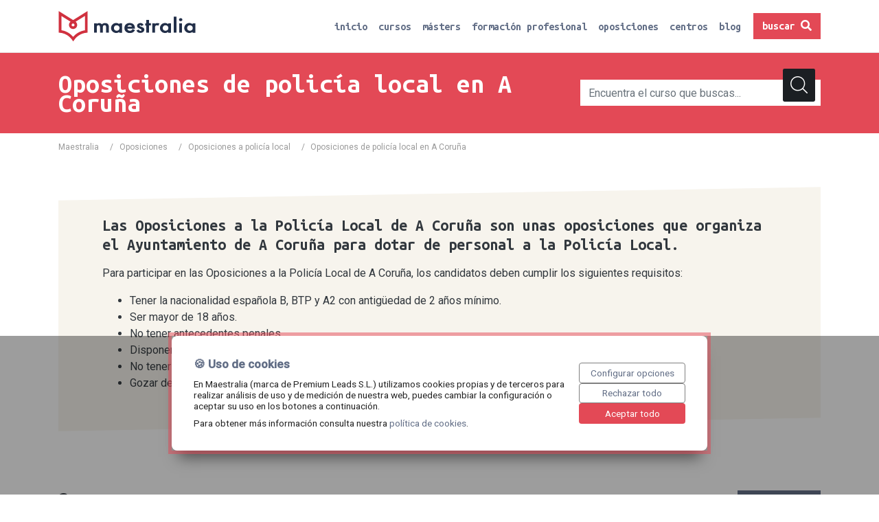

--- FILE ---
content_type: text/html; charset=UTF-8
request_url: https://maestralia.com/oposiciones/policia-local/coruna
body_size: 54295
content:
<!DOCTYPE html>
<html lang="es">
<head>
    <meta charset="UTF-8">
    <meta name="google-site-verification" content="lb1l_IVLfqZ-O4fRlRnLKCgFMIohAzl5t6Aa8QdfplA" />
    <meta name="viewport" content="width=device-width, initial-scale=1, shrink-to-fit=no">
    <title>Oposiciones de policía local en A Coruña</title>
        <meta name="description" content="">
    <meta name="robots" content="index,follow"/>
                <link rel="canonical" href="https://maestralia.com/oposiciones/policia-local/coruna">
        <script type="text/javascript" src="https://try.abtasty.com/780e140d9a0daac1c7a2e1abe852f922.js"></script>
            <link rel="stylesheet" href="/build/0.91b0f45c.css"><link rel="stylesheet" href="/build/app.a33ce807.css">
        <!-- Google Tag Manager -->
    <script>(function(w,d,s,l,i){w[l]=w[l]||[];w[l].push({'gtm.start':
                new Date().getTime(),event:'gtm.js'});var f=d.getElementsByTagName(s)[0],
            j=d.createElement(s),dl=l!='dataLayer'?'&l='+l:'';j.async=true;j.src=
            'https://www.googletagmanager.com/gtm.js?id='+i+dl;f.parentNode.insertBefore(j,f);
        })(window,document,'script','dataLayer','GTM-NW3BQVC');</script>
    <!-- End Google Tag Manager -->
</head>
<body>
<!-- Google Tag Manager (noscript) -->
<noscript><iframe src="https://www.googletagmanager.com/ns.html?id=GTM-NW3BQVC"
                  height="0" width="0" style="display:none;visibility:hidden"></iframe></noscript>
<!-- End Google Tag Manager (noscript) -->
<div>
    <!-- Navigation -->
<div class="ghost-header">
    <nav class="navbar navbar-expand-md sticky fixed-header">
        <div class="container">
            <a class="navbar-brand" href="/">
                <img src="/assets/img/maestralia-header.svg" alt="maestralia logo">
            </a>

            <button class="navbar-toggler navbar-toggler-right" type="button" data-toggle="collapse" data-target="#navbarCollapse" aria-controls="navbarCollapse" aria-expanded="false" aria-label="Toggle navigation">
                <span class="navbar-toggler-icon"></span>
            </button>

            <div class="collapse navbar-collapse" id="navbarCollapse">
                <ul class="navbar-nav ml-auto">
                    <li class="nav-item">
                        <a class="nav-link " href="/">inicio</a>
                    </li>
                    <li class="nav-item">
                        <a class="nav-link " href="https://maestralia.com/curso">cursos</a>
                    </li>
                    <li class="nav-item">
                        <a class="nav-link " href="https://maestralia.com/masters">másters</a>
                    </li>
                    <li class="nav-item">
                        <a class="nav-link " href="https://maestralia.com/formacion-profesional-fp">formación profesional</a>
                    </li>
                    <li class="nav-item">
                        <a class="nav-link " href="https://maestralia.com/oposiciones">oposiciones</a>
                    </li>
                    <li class="nav-item">
                        <a class="nav-link " href="https://maestralia.com/centros-formacion">centros</a>
                    </li>
                    <li class="nav-item">
                        <a class="nav-link " href="https://maestralia.com/blog">blog</a>
                    </li>
                                                            <li class="nav-item">
                        <a id="nav-search-toggler" class="btn btn-primary nav-search-btn rounded-0" href="#" rel="nofollow">Buscar <i class="fa fa-search"></i></a>
                    </li>
                                    </ul>
            </div>
        </div>
    </nav>
</div>
        <section class="search-header">
    <div class="container">
        <div class="row py-3">
            <div class="col-12 col-lg-8 col-md-6 col-sm-6">
                <div class="subtitle pt-2">
                    
                </div>
                <h1 class="title pt-2">
                    Oposiciones de policía local en A Coruña
                </h1>
            </div>
            <div id="nav-search-form" class="col-12 col-lg-4 col-md-6 col-sm-6 search-form-wrapper my-4">
                <form name="search_curso" method="post">
        <div class="input-group">
        <div class="form-group"><input type="text" id="search_curso_searchString" name="search_curso[searchString]" required="required" placeholder="Encuentra el curso que buscas..." autocomplete="off" class="form-control" /></div>
        <button type="submit" class="icon-inside">
            <svg xmlns="http://www.w3.org/2000/svg" width="25" height="25"><path d="M24.8 23.7l-6.1-6.1c1.6-1.9 2.6-4.3 2.6-7C21.3 4.8 16.5 0 10.7 0 4.8 0 0 4.8 0 10.7s4.8 10.7 10.7 10.7c2.7 0 5.1-1 7-2.6l6.1 6.1c.1.1.3.2.5.2s.4-.1.5-.2c.3-.4.3-.9 0-1.2zm-23.3-13c0-5.1 4.1-9.2 9.2-9.2s9.2 4.1 9.2 9.2-4.1 9.2-9.2 9.2c-5.1-.1-9.2-4.2-9.2-9.2z" fill="#fff"/></svg>
        </button>
    </div>
</form>
<div class="autocomplete-data" data-empty-text="No hemos podido encontrar ningún resultado para esta búsqueda."></div>            </div>
        </div>

    </div>
</section>    
    <div class="container breadcrumb-wrapper">
        <div class="row">
            <div class="col">
                <nav aria-label="breadcrumb">
                    <ol class="breadcrumb">
                        <li class=""><a href="/">Maestralia</a></li>
                                                    <li class="">/&nbsp;&nbsp;&nbsp;<a href="https://maestralia.com/oposiciones">Oposiciones</a></li>
                                                    <li class="">/&nbsp;&nbsp;&nbsp;<a href="https://maestralia.com/oposiciones/policia-local">Oposiciones a policía local</a></li>
                                                <li class="last-breadcrumb" aria-current="page">/<span class="bread-text">Oposiciones de policía local en A Coruña</span></li>
                    </ol>
                </nav>
            </div>
        </div>
    </div>

        <script type="application/ld+json">
    {
        "@context": "https://schema.org",
        "@type": "BreadcrumbList",
        "itemListElement": [
                                {
            "@type": "ListItem",
            "position": 1,
            "name": "Oposiciones",
            "item": "https://maestralia.com/oposiciones"
                    },         {
            "@type": "ListItem",
            "position": 2,
            "name": "Oposiciones a policía local",
            "item": "https://maestralia.com/oposiciones/policia-local"
                    },         {
            "@type": "ListItem",
            "position": 3,
            "name": "Oposiciones de policía local en A Coruña",
            "item": "https://maestralia.com/oposiciones/policia-local/coruna"
        }
        ]
    }
        </script>
        <div class="container py-5">
        <div class="skewed-header-wrapper">
            <div class="container centro-wrapper">
                <div class="row">
                                        <div class="col ">
                                                    <div class="row">
                                <div class="col descripcion-corta">
                                    <h2><p>Las Oposiciones a la Polic&iacute;a Local de A Coru&ntilde;a son unas oposiciones que organiza el Ayuntamiento de A Coru&ntilde;a para dotar de personal a la Polic&iacute;a Local.</p></h2>
                                </div>
                            </div>
                                                                            <div class="row">
                                <div class="col descripcion">
                                    <p>Para participar en las Oposiciones a la Polic&iacute;a Local de A Coru&ntilde;a, los candidatos deben cumplir los siguientes requisitos:</p>

<ul>
	<li>Tener la nacionalidad espa&ntilde;ola B, BTP y A2 con antig&uuml;edad de 2 a&ntilde;os m&iacute;nimo.</li>
	<li>Ser mayor de 18 a&ntilde;os.</li>
	<li>No tener antecedentes penales.</li>
	<li>Disponer del carnet de conducir</li>
	<li>No tener tatuajes visibles</li>
	<li>Gozar de buena salud f&iacute;sica.</li>
</ul>
                                </div>
                            </div>
                                            </div>
                </div>
            </div>
        </div>
    </div>
                <div class="container py-5">
    <div id="clean-filters-row" class="row">
        <div class="col">
            <h2>
                                    <span class="course_number">3</span> cursos
                            </h2>
        </div>
        <div class="col-auto eliminar-filtros">
            <a class="" style="">Eliminar filtros </a>
        </div>
    </div>
    <div id="filters-wrapper" class="row">
            <div class="col-6 col-md-6 col-lg-3 filter-group">
            <select id="filter-tipo" class="custom-select form-control filter">
                <option value>Nivel académico</option>
                                                        <option selected="selected" value="tipo:oposicion">oposicion (3)</option>
                            </select>
        </div>
            <div class="col-6 col-md-6 col-lg-3 filter-group">
            <select id="filter-centro" class="custom-select form-control filter">
                <option value>Centro de estudios</option>
                                                        <option  value="centro:CEAC">CEAC (3)</option>
                            </select>
        </div>
            <div class="col-6 col-md-6 col-lg-3 filter-group">
            <select id="filter-metodologia" class="custom-select form-control filter">
                <option value>Modalidad</option>
                                                        <option  value="metodologia:abierta">abierta (3)</option>
                            </select>
        </div>
            <div class="col-6 col-md-6 col-lg-3 filter-group">
            <select id="filter-areas-conocimiento" class="custom-select form-control filter">
                <option value>Temática</option>
                                                        <option selected="selected" value="areas-conocimiento:Policía local">Policía local (3)</option>
                                                        <option  value="areas-conocimiento:Policía nacional">Policía nacional (3)</option>
                                                        <option  value="areas-conocimiento:Pruebas oficiales y Accesos">Pruebas oficiales y Accesos (3)</option>
                            </select>
        </div>
    </div>    <div class="ajax_list_container">
        <!-- Modal info curso -->
<div class="modal fade bd-example-modal-lg leadFormModal" id="leadFormModal" tabindex="-1" role="dialog" aria-labelledby="myLargeModalLabel" aria-hidden="true">
    <div class="modal-dialog modal-lg">
        <div class="modal-content mx-auto row">
            <div class="col-12 col-lg-5 col-left">
                <button type="button" class="close" data-dismiss="modal" aria-label="Close">
                    <span aria-hidden="true">&times;</span>
                </button>
                <div class="div-with-text">
                    <img class="arrow" src="/assets/img/blue-arrow-rev.svg" alt="arrow">
                    <div class="text">Aprende a tu manera y con los mejores profesionales</div>
                    <div class="subtext">Te informamos sin compromiso</div>
                </div>
            </div>
            <div class="col-12 col-lg-7 col-right align-self-center">
                <img class="img-fluid mx-auto d-lg-block d-none mt-4" src="/assets/img/maestralia-header.svg" alt="maestralia logo">
                <div id="leadFormBodyModal"></div>
            </div>
        </div>
    </div>
</div>
        <div class="ajax_list row" data-url="https://maestralia.com/ajax/cursos/filtrar?query=">
                                        <div class="col-12 col-md-6 col-lg-12 curso-wrapper-list">

    <div class="curso-list d-flex flex-column flex-lg-row">

                <a href="https://maestralia.com/cursos/oposiciones-policia-nacional-ceac">
            <img class="img-curso-list" src="/assets/logos/cursos/63a418d095e43.jpeg" alt="Policía Nacional">
        </a>
        
                <div class="wrapper-content">
            
                        <div class="wrapper-principal-title">
                                <div class="wrapper-title-description">
                    <a class="title" href="https://maestralia.com/cursos/oposiciones-policia-nacional-ceac">
                        <h3>Policía Nacional</h3>
                    </a>
                    <div class="description">Conviértete en funcionario preparando las pruebas oficiales de la Policía Nacional gracias a CEAC</div>
                </div>

                                <div class="wrapper-logo">
                    <a class="details" href="https://maestralia.com/cursos/oposiciones-policia-nacional-ceac">
                        Ver detalles&nbsp;&nbsp;<small class="arrow-see-details"><i class="fas fa-arrow-right"></i></small>
                    </a>
                    <img src="/assets/logos/centros-formacion/67447c366699d.png" alt="CEAC">
                </div>
            </div>
            
                        <div class="wrapper-footer">
                                <div class="wrapper-icons">
                                                                <div class="wrapper-icon">
                            <img src="/assets/img/type.svg" alt="Tipo">
                            <div class="curso-title-text">
                                <span class="title">Tipo</span>
                                <div class="text">Oposición</div>
                            </div>
                        </div>
                                                                <div class="wrapper-icon">
                            <img src="/assets/img/modal.svg" alt="Modalidad">
                            <div class="curso-title-text">
                                <span class="title">Modalidad</span>
                                <div class="text">Abierta</div>
                            </div>
                        </div>
                                                                            </div>
                                <div class="wrapper-button">
                    <button data-nombre="Policía Nacional" data-url="/cursos/oposiciones-policia-nacional-ceac/form-lead" class="btn curso-btn lead-form-modal col-12 col-lg-auto">Consultar precio</button>
                </div>
            </div>
                    </div>
            </div>

    <script type="application/ld+json">
    [
    {
        "@context": "https://schema.org",
        "@type": "Course",
        "name": " Policía Nacional ",
        "description": " Convi&amp;eacute;rtete en funcionario preparando las pruebas oficiales de la Polic&amp;iacute;a Nacional gracias a CEAC",
        "provider": {
            "@type": "Organization",
            "name": "CEAC"
        }
    },
    {
            "@context": "http://schema.org",
            "@type": "EducationEvent",
            "name": " Policía Nacional ",
            "startDate": "2026-01",
            "endDate": "2027-07",
            "performer": "CEAC",
            "image": "https://www.maestralia.com/assets/logos/cursos/63a418d095e43.jpeg",
            "url":"https://www.maestralia.com/cursos/oposiciones-policia-nacional-ceac",
            "description": " Convi&amp;eacute;rtete en funcionario preparando las pruebas oficiales de la Polic&amp;iacute;a Nacional gracias a CEAC",
                        "location":{
                "@type":"Place",
                "name":"Online",
                "address":{"@type":"Text"}
            },
            "eventAttendanceMode":"OnlineEventAttendanceMode",
            "eventStatus":"EventMovedOnline",
            "organizer": {
                "@type": "Organization",
                "name": "CEAC",
                "url": "https://www.maestralia.com"
            }
        }
    ]

</script></div>
                            <div class="col-12 col-md-6 col-lg-12 curso-wrapper-list">

    <div class="curso-list d-flex flex-column flex-lg-row">

                <a href="https://maestralia.com/cursos/oposiciones-guardia-civil-ceac">
            <img class="img-curso-list" src="/assets/logos/cursos/64be867c69463.jpeg" alt="Guardia Civil">
        </a>
        
                <div class="wrapper-content">
            
                        <div class="wrapper-principal-title">
                                <div class="wrapper-title-description">
                    <a class="title" href="https://maestralia.com/cursos/oposiciones-guardia-civil-ceac">
                        <h3>Guardia Civil</h3>
                    </a>
                    <div class="description">Conviértete en funcionario preparando las pruebas oficiales de la Guardia Civil gracias a CEAC</div>
                </div>

                                <div class="wrapper-logo">
                    <a class="details" href="https://maestralia.com/cursos/oposiciones-guardia-civil-ceac">
                        Ver detalles&nbsp;&nbsp;<small class="arrow-see-details"><i class="fas fa-arrow-right"></i></small>
                    </a>
                    <img src="/assets/logos/centros-formacion/67447c366699d.png" alt="CEAC">
                </div>
            </div>
            
                        <div class="wrapper-footer">
                                <div class="wrapper-icons">
                                                                <div class="wrapper-icon">
                            <img src="/assets/img/type.svg" alt="Tipo">
                            <div class="curso-title-text">
                                <span class="title">Tipo</span>
                                <div class="text">Oposición</div>
                            </div>
                        </div>
                                                                <div class="wrapper-icon">
                            <img src="/assets/img/modal.svg" alt="Modalidad">
                            <div class="curso-title-text">
                                <span class="title">Modalidad</span>
                                <div class="text">Abierta</div>
                            </div>
                        </div>
                                                                            </div>
                                <div class="wrapper-button">
                    <button data-nombre="Guardia Civil" data-url="/cursos/oposiciones-guardia-civil-ceac/form-lead" class="btn curso-btn lead-form-modal col-12 col-lg-auto">Consultar precio</button>
                </div>
            </div>
                    </div>
            </div>

    <script type="application/ld+json">
    [
    {
        "@context": "https://schema.org",
        "@type": "Course",
        "name": " Guardia Civil ",
        "description": " Convi&amp;eacute;rtete en funcionario preparando las pruebas oficiales de la Guardia Civil gracias a CEAC",
        "provider": {
            "@type": "Organization",
            "name": "CEAC"
        }
    },
    {
            "@context": "http://schema.org",
            "@type": "EducationEvent",
            "name": " Guardia Civil ",
            "startDate": "2026-01",
            "endDate": "2027-07",
            "performer": "CEAC",
            "image": "https://www.maestralia.com/assets/logos/cursos/64be867c69463.jpeg",
            "url":"https://www.maestralia.com/cursos/oposiciones-guardia-civil-ceac",
            "description": " Convi&amp;eacute;rtete en funcionario preparando las pruebas oficiales de la Guardia Civil gracias a CEAC",
                        "location":{
                "@type":"Place",
                "name":"Online",
                "address":{"@type":"Text"}
            },
            "eventAttendanceMode":"OnlineEventAttendanceMode",
            "eventStatus":"EventMovedOnline",
            "organizer": {
                "@type": "Organization",
                "name": "CEAC",
                "url": "https://www.maestralia.com"
            }
        }
    ]

</script></div>
                            <div class="col-12 col-md-6 col-lg-12 curso-wrapper-list">

    <div class="curso-list d-flex flex-column flex-lg-row">

                <a href="https://maestralia.com/cursos/oposiciones-bombero-ceac">
            <img class="img-curso-list" src="/assets/logos/cursos/64be3d88c747d.jpeg" alt="Bombero">
        </a>
        
                <div class="wrapper-content">
            
                        <div class="wrapper-principal-title">
                                <div class="wrapper-title-description">
                    <a class="title" href="https://maestralia.com/cursos/oposiciones-bombero-ceac">
                        <h3>Bombero</h3>
                    </a>
                    <div class="description">Conviértete en funcionario preparando las pruebas oficiales para Bombero gracias a CEAC</div>
                </div>

                                <div class="wrapper-logo">
                    <a class="details" href="https://maestralia.com/cursos/oposiciones-bombero-ceac">
                        Ver detalles&nbsp;&nbsp;<small class="arrow-see-details"><i class="fas fa-arrow-right"></i></small>
                    </a>
                    <img src="/assets/logos/centros-formacion/67447c366699d.png" alt="CEAC">
                </div>
            </div>
            
                        <div class="wrapper-footer">
                                <div class="wrapper-icons">
                                                                <div class="wrapper-icon">
                            <img src="/assets/img/type.svg" alt="Tipo">
                            <div class="curso-title-text">
                                <span class="title">Tipo</span>
                                <div class="text">Oposición</div>
                            </div>
                        </div>
                                                                <div class="wrapper-icon">
                            <img src="/assets/img/modal.svg" alt="Modalidad">
                            <div class="curso-title-text">
                                <span class="title">Modalidad</span>
                                <div class="text">Abierta</div>
                            </div>
                        </div>
                                                                            </div>
                                <div class="wrapper-button">
                    <button data-nombre="Bombero" data-url="/cursos/oposiciones-bombero-ceac/form-lead" class="btn curso-btn lead-form-modal col-12 col-lg-auto">Consultar precio</button>
                </div>
            </div>
                    </div>
            </div>

    <script type="application/ld+json">
    [
    {
        "@context": "https://schema.org",
        "@type": "Course",
        "name": " Bombero ",
        "description": " Convi&amp;eacute;rtete en funcionario preparando las pruebas oficiales para Bombero gracias a CEAC",
        "provider": {
            "@type": "Organization",
            "name": "CEAC"
        }
    },
    {
            "@context": "http://schema.org",
            "@type": "EducationEvent",
            "name": " Bombero ",
            "startDate": "2026-01",
            "endDate": "2027-07",
            "performer": "CEAC",
            "image": "https://www.maestralia.com/assets/logos/cursos/64be3d88c747d.jpeg",
            "url":"https://www.maestralia.com/cursos/oposiciones-bombero-ceac",
            "description": " Convi&amp;eacute;rtete en funcionario preparando las pruebas oficiales para Bombero gracias a CEAC",
                        "location":{
                "@type":"Place",
                "name":"Online",
                "address":{"@type":"Text"}
            },
            "eventAttendanceMode":"OnlineEventAttendanceMode",
            "eventStatus":"EventMovedOnline",
            "organizer": {
                "@type": "Organization",
                "name": "CEAC",
                "url": "https://www.maestralia.com"
            }
        }
    ]

</script></div>
                    </div>
        <div class="row">
            <div class="col text-center">
                <i class="ajax_spinner fa fa-spin fa-spinner" style="display:none;"></i>
            </div>
        </div>
        <div class="ajax_paginator_container">
                            <div class="my-5"></div>
                    </div>
    </div>
</div>

<div class="modal fade bd-example-modal-lg leadFormModal esicmodal" id="leadEsicModal" tabindex="-1" role="dialog" aria-hidden="true">
    <div class="modal-dialog modal-lg">
        <div class="modal-content mx-auto row">
            <div class="col-12 col-lg-3 col-left">
                <button type="button" class="close" data-dismiss="modal" aria-label="Close">
                    <span aria-hidden="true">&times;</span>
                </button>
                <div class="div-with-text">
                    <img class="arrow" src="/assets/img/blue-arrow-rev.svg" alt="arrow">
                    <div class="text">Política de privacidad</div>
                    <div class="subtext">ESIC</div>
                </div>
            </div>
            <div class="col-12 col-lg-9 col-right align-self-center">
                <div class="esic-content">
                    <div class="title">1. Analítica web con finalidad estadística, funcional y docente</div>

<p style="font-weight: 400;">El responsable analiza la navegación y el comportamiento de las personas, con el objetivo de conocer qué uso se da a sus herramientas y adaptarlas a las necesidades, así como para mejorar sus actividades de comunicación, comercialización y atención a las personas.</p>

<table border="1" cellpadding="1" cellspacing="1" width="100%">
    <tbody>
    <tr>
        <td><b>Responsable</b></td>
        <td><span style="font-weight: 400;">Responsables independientes en el aula virtual y en las comunicaciones realizadas a PDI (Personal Docente e Investigador) y PAS (Personal de Administración y Servicios) por necesidades vinculadas con el cumplimiento del contrato, así como en otros medios de comunicación que gestionen de manera independiente: ESIC y FESIC.</span> <span style="font-weight: 400;">Responsables independientes para el análisis de datos extraídos por la apertura y acciones a través de correos electrónicos.</span> <span style="font-weight: 400;">Corresponsables en canales de comunicación propios comunes (misma web): ESIC (principal) y FESIC.</span></td>
    </tr>
    <tr>
        <td><b>Base jurídica</b></td>
        <td><span style="font-weight: 400;">En el caso de PDI y PAS y solo en la medida en el que la ejecución del contrato lo justifique, el tratamiento es necesario para la ejecución de un contrato en el que el interesado es parte o para la aplicación a petición de este de medidas precontractuales (art. 6.1.b del RGPD).</span> <span style="font-weight: 400;">En el resto de los casos, ESIC Play incluido, el interesado dio su consentimiento para el tratamiento de sus datos personales para uno o varios fines específicos (art. 6.1.a del RGPD). Para la obtención de estos consentimientos se informará al interesado de forma separada a cualquier contrato de compra-venta, condiciones generales o contrato de servicios. Este tratamiento se realiza sobre los datos de navegación extraídos tanto del sitio web, como de apps, etc. </span></td>
    </tr>
    <tr>
        <td><b>Fines del tratamiento</b></td>
        <td><span style="font-weight: 400;">En el caso de que el tratamiento analítico tenga su base en la ejecución de un contrato, se llevará a cabo la analítica necesaria para la ejecución del contrato: en el caso de los PDI, se analizará, por ejemplo, el número de veces que cada uno ha accedido a la documentación del aula virtual o si se la descarga, para conocer e impulsar su actividad de aprendizaje; y en el caso de los PAS, el responsable podrá obtener, por ejemplo, el acuse de recibo de que han accedido a las comunicaciones de seguridad de la información que el responsable les remita, sin que se lleve a cabo tratamiento adicional alguno por este motivo.</span> <span style="font-weight: 400;">En el resto de los casos, cuando se requiera aceptación previa por parte del interesado, la finalidad del tratamiento analítico de datos personales será:</span>
            <ul>
                <li aria-level="1" style="font-weight: 400;"><span style="font-weight: 400;">Análisis de la apertura de comunicaciones remitidas por ESIC.</span></li>
                <li aria-level="1" style="font-weight: 400;"><span style="font-weight: 400;">Análisis de la navegación de los usuarios a través de los sitios web, aplicaciones móviles y perfiles sociales que gestiona el responsable.</span></li>
                <li aria-level="1" style="font-weight: 400;"><span style="font-weight: 400;">Análisis del comportamiento en llamadas telefónicas comerciales.</span></li>
            </ul>
        </td>
    </tr>
    <tr>
        <td><b>Colectivo</b></td>
        <td><span style="font-weight: 400;">Usuarios que accedan a sitios web, aplicaciones, o perfiles sociales gestionados por el responsable, así como los que abran o respondan a comunicaciones remitidas por el responsable.</span></td>
    </tr>
    <tr>
        <td><b>Categorías de datos</b></td>
        <td><span style="font-weight: 400;">Los prestadores de servicios analíticos agregan los datos que obtienen para ofrecer al responsable información cuantitativa sobre la navegación y el comportamiento de las personas, sin que sea posible identificar a la persona concreta.</span> <span style="font-weight: 400;">Los datos tratados son:</span>
            <ul>
                <li aria-level="1" style="font-weight: 400;"><span style="font-weight: 400;">Para analítica web: Cadena de agentes de usuario del navegador y relación de direcciones IP, junto con gráficas y valores totales sobre la navegación del conjunto de los usuarios por cada una de las páginas del sitio web.</span></li>
                <li aria-level="1" style="font-weight: 400;"><span style="font-weight: 400;">Analítica de correo: Cadena de agentes de usuario del navegador y relación de direcciones IP, junto con gráficas y valores totales sobre la navegación del conjunto de los usuarios por cada una de las páginas del sitio web..</span></li>
                <li aria-level="1" style="font-weight: 400;"><span style="font-weight: 400;">Analítica telefónica: Comportamiento y reacciones ante mensajes comerciales.</span></li>
            </ul>
            <span style="font-weight: 400;">Particularmente, en el caso de la análitica sobre correos electrónicos y adicionalmente a lo anterior, se obtendrán y analizarán los datos de número de aperturas, hora de apertura, día de apertura, reenvíos, conversiones (en caso de incorporar formularios en email), clics de usuario dentro de enlaces internos del email (con salidas a: landing, web, mailto directo a contacto personal...), dispositivo desde el que se abre, hard, block y soft bounces de email, y bajas de suscripción.</span></td>
    </tr>
    <tr>
        <td><b>Categoría destinatarios</b></td>
        <td><span style="font-weight: 400;">No están previstas comunicaciones de datos.</span></td>
    </tr>
    <tr>
        <td><b>Encargados del tratamiento:</b></td>
        <td><span style="font-weight: 400;">Google LLC - Google Analytics - https://analytics.google.com/analytics/web/</span></td>
    </tr>
    <tr>
        <td><b>Transf. Internacional</b></td>
        <td><span style="font-weight: 400;">El encargado del tratamiento es Google Irlanda y por subencargo  Google LLC, 1600 Amphitheatre Parkway Mountain View, CA Estados Unidos. Medida de seguridad: acuerdo de protección de datos con cláusulas tipo a través de Google Workspace (antes, GSuite). </span><a href="https://privacy.google.com/businesses/processorterms/"><span style="font-weight: 400;">https://privacy.google.com/businesses/processorterms/</span></a><span style="font-weight: 400;"> </span>
            <ul>
                <li aria-level="1" style="font-weight: 400;"><span style="font-weight: 400;">Twitter Inc</span></li>
                <li aria-level="1" style="font-weight: 400;"><span style="font-weight: 400;">LinkedIn</span></li>
                <li aria-level="1" style="font-weight: 400;"><span style="font-weight: 400;">Facebook.com</span></li>
            </ul>
        </td>
    </tr>
    <tr>
        <td><b>Plazo supresión</b></td>
        <td><span style="font-weight: 400;">Se conservarán durante el tiempo necesario para cumplir con la finalidad para la que se recabaron y para determinar las posibles responsabilidades que se pudieran derivar de dicha finalidad y del tratamiento de los datos.</span></td>
    </tr>
    <tr>
        <td><b>Información adicional</b></td>
        <td><span style="font-weight: 400;">No se requiere para este tratamiento, por los datos tratados y tal y como su responsable lo ejecuta, conforme a lo dispuesto en el artículo 35 del RGPD y en el artículo 28 de la LOPD</span></td>
    </tr>
    </tbody>
</table>

<div class="title">2. Elaboración básica de perfiles por el responsable con fines publicitarios</div>

<p style="font-weight: 400;">Etiquetado de usuarios en función de su actividad en la web, en las sedes y a través de creatividades publicitarias con el fin de remitirle publicidad y contenidos promocionales adaptados a sus preferencias.</p>

<table border="1" cellpadding="1" cellspacing="1" width="100%">
    <tbody>
    <tr>
        <td><b>Responsable</b></td>
        <td><span style="font-weight: 400;">Responsables independientes: ESIC y FESIC.</span></td>
    </tr>
    <tr>
        <td><b>Base jurídica</b></td>
        <td><span style="font-weight: 400;">El interesado dio su consentimiento para el tratamiento de sus datos personales para uno o varios fines específicos (art. 6.1.a del RGPD).  ESIC Play incluido. Para la obtención de estos consentimientos se informará al interesado de forma separada a cualquier contrato de compra-venta, condiciones generales o contrato de servicios y de la misma forma se obtendrá </span></td>
    </tr>
    <tr>
        <td><b>Fines del tratamiento</b></td>
        <td><span style="font-weight: 400;">Etiquetado de usuarios en función de su actividad en la web, en las sedes y a través de creatividades publicitarias con el fin de remitirle publicidad y contenidos promocionales adaptados a sus preferencias.</span></td>
    </tr>
    <tr>
        <td><b>Colectivo</b></td>
        <td>
            <ul>
                <li aria-level="1" style="font-weight: 400;"><span style="font-weight: 400;">Lead (personas en camino de ser cliente)</span></li>
            </ul>

            <ul>
                <li aria-level="1" style="font-weight: 400;"><span style="font-weight: 400;">Usuarios</span></li>
                <li aria-level="1" style="font-weight: 400;"><span style="font-weight: 400;">Cualquier otra persona</span></li>
            </ul>
        </td>
    </tr>
    <tr>
        <td><b>Categorías de datos</b></td>
        <td>
            <ul>
                <li aria-level="1" style="font-weight: 400;"><span style="font-weight: 400;">Localización</span></li>
                <li aria-level="1" style="font-weight: 400;"><span style="font-weight: 400;">Intereses profesionales</span></li>
                <li aria-level="1" style="font-weight: 400;"><span style="font-weight: 400;">Estudios cursados y hoja de vida (puestos de trabajo pasados y presentes)</span></li>
                <li aria-level="1" style="font-weight: 400;"><span style="font-weight: 400;">Edad</span></li>
            </ul>
        </td>
    </tr>
    <tr>
        <td><b>Categoría destinatarios</b></td>
        <td><span style="font-weight: 400;">No se prevén cesiones de datos.</span> <span style="font-weight: 400;">Encargado del tratamiento:</span>
            <ul>
                <li aria-level="1" style="font-weight: 400;"><span style="font-weight: 400;">ESIC presta el servicio a FESIC</span></li>
            </ul>
        </td>
    </tr>
    <tr>
        <td><b>Transf. Internacional</b></td>
        <td><span style="font-weight: 400;">No están previstas transferencias internacionales</span></td>
    </tr>
    <tr>
        <td><b>Plazo supresión</b></td>
        <td><span style="font-weight: 400;">Hasta que el interesado solicite la baja o la supresión de sus datos.</span></td>
    </tr>
    <tr>
        <td><b>Información adicional</b></td>
        <td><span style="font-weight: 400;">No se requiere para este tratamiento, por los datos tratados y tal y como su responsable lo ejecuta, conforme a lo dispuesto en el artículo 35 del RGPD y en el artículo 28 de la LOPD.</span></td>
    </tr>
    </tbody>
</table>

<div class="title">3. Actividad comercial y envío de comunicaciones publicitarias y promocionales</div>

<p style="font-weight: 400;">Envío de mensajes personalizados con contenido publicitario y promocional.</p>

<table border="1" cellpadding="1" cellspacing="1" width="100%">
    <tbody>
    <tr>
        <td><b>Responsable</b></td>
        <td><span style="font-weight: 400;">Responsables independientes: ESIC Y FESIC</span></td>
    </tr>
    <tr>
        <td><b>Base jurídica</b></td>
        <td>
            <ul>
                <li aria-level="1" style="font-weight: 400;"><span style="font-weight: 400;">El interesado dio su consentimiento para el tratamiento de sus datos personales para uno o varios fines específicos (art. 6.1.a del RGPD); art. 21.1 de la Ley 34/2002, de 11 de julio, de servicios de la sociedad de la información y de comercio electrónico.</span></li>
            </ul>

            <ul>
                <li aria-level="1" style="font-weight: 400;"><span style="font-weight: 400;">Ley 3/1991, de 10 de enero, de Competencia Desleal.</span></li>
                <li aria-level="1" style="font-weight: 400;"><span style="font-weight: 400;">Ley 34/1988, de 11 de noviembre, General de Publicidad.</span></li>
            </ul>
            <span style="font-weight: 400;">Para personas que hayan contratado con el responsable: El tratamiento es necesario para la satisfacción de intereses legítimos perseguidos por el responsable del tratamiento o por un tercero, siempre que sobre dichos intereses no prevalezcan los intereses o los derechos y libertades fundamentales del interesado que requieran la protección de datos personales, en particular cuando el interesado sea un niño (art. 6.1.f del RGPD).</span></td>
    </tr>
    <tr>
        <td><b>Fines del tratamiento</b></td>
        <td><span style="font-weight: 400;">Envío de comunicaciones publicitarias o promocionales por vía electrónica, postal y telefónica.</span></td>
    </tr>
    <tr>
        <td><b>Colectivo</b></td>
        <td><span style="font-weight: 400;">Clientes y personas interesadas en las actividades e información acerca de las actividades, productos y servicios del responsable o de los contenidos que crea, pública o impulsa:</span>
            <ul>
                <li aria-level="1" style="font-weight: 400;"><span style="font-weight: 400;">Leads</span></li>
                <li aria-level="1" style="font-weight: 400;"><span style="font-weight: 400;">PDI (Personal Docente e Investigador)</span></li>
                <li aria-level="1" style="font-weight: 400;"><span style="font-weight: 400;">PAS (Personal de Administración y Servicios)</span></li>
                <li aria-level="1" style="font-weight: 400;"><span style="font-weight: 400;">Alumnos</span></li>
                <li aria-level="1" style="font-weight: 400;"><span style="font-weight: 400;">Antiguos alumnos</span></li>
            </ul>
        </td>
    </tr>
    <tr>
        <td><b>Categorías de datos</b></td>
        <td>
            <ul>
                <li aria-level="1" style="font-weight: 400;"><span style="font-weight: 400;">Nombre y apellidos</span></li>
                <li aria-level="1" style="font-weight: 400;"><span style="font-weight: 400;">Email</span></li>
                <li aria-level="1" style="font-weight: 400;"><span style="font-weight: 400;">Número de móvil</span></li>
            </ul>
        </td>
    </tr>
    <tr>
        <td><b>Categoría destinatarios</b></td>
        <td><span style="font-weight: 400;">No se prevén cesiones de datos personales.</span> <span style="font-weight: 400;">Encargados del tratamiento:</span>
            <ul>
                <li aria-level="1" style="font-weight: 400;"><span style="font-weight: 400;">Marketing cloud Salesforce</span></li>
                <li aria-level="1" style="font-weight: 400;"><span style="font-weight: 400;">Agentes comerciales: Cuando los fines comerciales lo aconsejan debido a la localización del interesado y las oportunidades que el responsable le pueda ofrecer en su entorno, se podrán ceder datos a agentes comerciales en latinoamérica con los que el responsable ha establecido y mantiene medidas de seguridad adecuadas al nivel de riesgo para los datos personales a través de contratos de encargado del tratamiento y sobre los que realiza auditorías e inspecciones periódicas.</span></li>
            </ul>

            <ul>
                <li aria-level="1" style="font-weight: 400;"><span style="font-weight: 400;">Plataformas de audiencias afines (Facebook Audience Insights; LinkedIn Lookalike Audience for Ad Targeting; y Google Custom Affinity Audiences) a los que el responsable permite el acceso a datos con la única finalidad de que muestre publicidad segmentada a otros usuarios afines.</span></li>
            </ul>
        </td>
    </tr>
    <tr>
        <td><b>Transf. Internacional</b></td>
        <td><span style="font-weight: 400;">Se prevén transferencias internacionales a los encargados del tratamiento.</span></td>
    </tr>
    <tr>
        <td><b>Plazo supresión</b></td>
        <td>
            <ul>
                <li aria-level="1" style="font-weight: 400;"><span style="font-weight: 400;">Envío de comunicaciones a clientes: se conservarán los datos para esta finalidad mientras exista expectativa razonable, por parte del receptor de los mensajes, de seguir recibiendo comunicaciones publicitarias o promocionales.</span></li>
                <li aria-level="1" style="font-weight: 400;"><span style="font-weight: 400;">Envío de comunicaciones previa solicitud o autorización expresa: se mantendrán los datos para esta finalidad hasta que el usuario retire su consentimiento.</span></li>
            </ul>
        </td>
    </tr>
    <tr>
        <td><b>Información adicional</b></td>
        <td><span style="font-weight: 400;">No se requiere para este tratamiento, por los datos tratados y tal y como su responsable lo ejecuta, conforme a lo dispuesto en el artículo 35 del RGPD y en el artículo 28 de la LOPD.</span></td>
    </tr>
    </tbody>
</table>

<div class="title">4. Encuestas de valoración docente o sectorial y estudios de mercado</div>

<p style="font-weight: 400;">El responsable realiza encuestas y consultas para elaborar informes sobre diferentes ámbitos y materias; conocer el desempeño de los profesionales docentes y de los programas; y conocer la satisfacción del alumnado y las personas participantes en programas y actividades del responsable. Para esta finalidad, en ocasiones necesita conocer datos del participante en la encuesta, de manera que pueda vincular la información a su persona, sin perjuicio de que para la mayoría de los casos pueda anonimizar la información por medio, entre otras técnicas, de la agregación de datos.</p>

<table border="1" cellpadding="1" cellspacing="1" width="100%">
    <tbody>
    <tr>
        <td><b>Responsable</b></td>
        <td><span style="font-weight: 400;">Responsables independientes: ESIC y FESIC</span></td>
    </tr>
    <tr>
        <td><b>Base jurídica</b></td>
        <td><span style="font-weight: 400;">Recopilación y gestión de datos:</span>
            <ul>
                <li aria-level="1" style="font-weight: 400;"><span style="font-weight: 400;">En el caso de las valoraciones de los docentes por los alumnos, el tratamiento es necesario para la ejecución de un contrato en el que el interesado es parte o para la aplicación a petición de este de medidas precontractuales (art. 6.1.b del RGPD).</span></li>
                <li aria-level="1" style="font-weight: 400;"><span style="font-weight: 400;">En el resto de casos, el interesado dio su consentimiento para el tratamiento de sus datos personales para uno o varios fines específicos (art. 6.1.a del RGPD).</span></li>
            </ul>
            <span style="font-weight: 400;">Tratamiento de anonimización de datos sobre participantes en actividades del responsable:</span>

            <ul>
                <li aria-level="1" style="font-weight: 400;"><span style="font-weight: 400;">El interesado dio su consentimiento para el tratamiento de sus datos personales para uno o varios fines específicos (art. 6.1.a del RGPD).</span></li>
                <li aria-level="1" style="font-weight: 400;"><span style="font-weight: 400;">El tratamiento es necesario para la satisfacción de intereses legítimos perseguidos por el responsable del tratamiento o por un tercero y no prevalecen los intereses ni los derechos y libertades fundamentales del (art. 6.1.f del RGPD). En particular, el interés se basa en obtener datos estadísticos sobre la marcha de la compañía y sus actividades en relación con lo que comentan las personas en diferentes medios. </span></li>
            </ul>
        </td>
    </tr>
    <tr>
        <td><b>Fines del tratamiento</b></td>
        <td><span style="font-weight: 400;">Recopilación y gestión de datos para:</span>
            <ul>
                <li aria-level="1" style="font-weight: 400;"><span style="font-weight: 400;">Consultas y estudios realizados por el responsable sobre diferentes ámbitos y materias.</span></li>
                <li aria-level="1" style="font-weight: 400;"><span style="font-weight: 400;">Conocer el desempeño de los profesionales docentes y de los programas del responsable. Por ejemplo, mediante encuestas en las que los alumnos anónimamente califican a los profesores, incluso añadiendo críticas constructivas sobre sus sesiones.</span></li>
                <li aria-level="1" style="font-weight: 400;"><span style="font-weight: 400;">Conocer la satisfacción del alumnado y las personas participantes en programas y actividades del responsable.</span></li>
                <li aria-level="1" style="font-weight: 400;"><span style="font-weight: 400;">Impulsar el posicionamiento de los programas de ESIC en diferentes rankings.</span></li>
            </ul>
        </td>
    </tr>
    <tr>
        <td><b>Colectivo</b></td>
        <td>
            <ul>
                <li aria-level="1" style="font-weight: 400;"><span style="font-weight: 400;">Profesorado que imparte docencia en las diferentes enseñanzas que se prestan por el Responsable (PDI (Personal Docente e Investigador), tanto laboral como externo)</span></li>
                <li aria-level="1" style="font-weight: 400;"><span style="font-weight: 400;">PAS (Personal de Administración y Servicios)</span></li>
                <li aria-level="1" style="font-weight: 400;"><span style="font-weight: 400;">Alumnos</span></li>
                <li aria-level="1" style="font-weight: 400;"><span style="font-weight: 400;">Antiguos alumnos</span></li>
                <li aria-level="1" style="font-weight: 400;"><span style="font-weight: 400;">Otras personas</span></li>
            </ul>
        </td>
    </tr>
    <tr>
        <td><b>Categorías de datos</b></td>
        <td>
            <ul>
                <li aria-level="1" style="font-weight: 400;"><span style="font-weight: 400;">Datos de carácter identificativo: NIF, nombre y apellidos, correo electrónico.</span></li>
                <li aria-level="1" style="font-weight: 400;"><span style="font-weight: 400;">Datos académicos: titulación, matrícula (estudiantes) y profesorado.</span></li>
                <li aria-level="1" style="font-weight: 400;"><span style="font-weight: 400;">Comentarios y opiniones sobre los contenidos de las encuestas.</span></li>
            </ul>
        </td>
    </tr>
    <tr>
        <td><b>Categoría destinatarios</b></td>
        <td>
            <ul>
                <li aria-level="1" style="font-weight: 400;"><span style="font-weight: 400;">Agencia Nacional de Evaluación de la Calidad.</span></li>
                <li aria-level="1" style="font-weight: 400;"><span style="font-weight: 400;">Agencia para la Calidad del Sistema Universitario de Madrid. (conforme se prevén por la Ley Orgánica 6/2001, de 21 de diciembre, de Universidades).</span></li>
                <li aria-level="1" style="font-weight: 400;"><span style="font-weight: 400;">Empresas de gestión de encuestas.</span></li>
                <li aria-level="1" style="font-weight: 400;"><span style="font-weight: 400;">Publicación en Web de datos personales y CV de PDI conforme a la legislación de aplicación.</span></li>
            </ul>
            <span style="font-weight: 400;">No se prevén cesiones de datos personales.</span></td>
    </tr>
    <tr>
        <td><b>Encargados del tratamiento</b></td>
        <td><span style="font-weight: 400;">Empresas de gestión de encuestas.</span></td>
    </tr>
    <tr>
        <td><b>Transf. Internacional</b></td>
        <td><span style="font-weight: 400;">No se prevén transferencias internacionales de datos personales.</span></td>
    </tr>
    <tr>
        <td><b>Plazo supresión</b></td>
        <td><span style="font-weight: 400;">Se conservarán durante el tiempo necesario para cumplir con la finalidad para la que se recabaron y para determinar las posibles responsabilidades que se pudieran derivar de dicha finalidad y del tratamiento de los datos.</span> <span style="font-weight: 400;">Las valoraciones sobre los docentes quedarán unidas a su ficha de empleado.</span></td>
    </tr>
    <tr>
        <td><b>Información adicional</b></td>
        <td><span style="font-weight: 400;">Conforme se establece en la normativa universitaria y de transparencia, parte de los datos recabados son publicados en la página web del responsable a efectos de cumplimiento de estándares de calidad para la obtención y renovación de autorizaciones universitarias.</span> <span style="font-weight: 400;">No se requiere EIPD para este tratamiento, por los datos tratados y tal y como su responsable lo ejecuta, conforme a lo dispuesto en el artículo 35 del RGPD y en el artículo 28 de la LOPD. A pesar de no ser necesaria se ha elaborado una EIPD, los procesos de anonimización quedarán documentados antes de iniciarse, con el objetivo de garantizar la irreversibilidad.</span></td>
    </tr>
    </tbody>
</table>

<div class="title">5. Gestión de la relación contractual para comercio físico y electrónico</div>

<p style="font-weight: 400;">Los responsables realizan la comercialización y venta de sus servicios docentes de grado y postgrado a través de medios electrónicos o en parte presenciales y electrónicos. También realizan la venta de productos promocionales, físicos y electrónicos, a través de la tienda virtual y la venta de libros y otro material docente a través de ESIC Editorial.</p>

<table border="1" cellpadding="1" cellspacing="1" width="100%">
    <tbody>
    <tr>
        <td><b>Responsable</b></td>
        <td><span style="font-weight: 400;">Responsables independientes: ESIC y FESIC</span></td>
    </tr>
    <tr>
        <td><b>Base jurídica</b></td>
        <td><span style="font-weight: 400;">El tratamiento es necesario para la ejecución de un contrato en el que el interesado es parte o para la aplicación a petición de este de medidas precontractuales (art. 6.1.b del RGPD). En concreto, el correspondiente a la compra-venta de productos o servicios al por menor.</span></td>
    </tr>
    <tr>
        <td><b>Fines del tratamiento</b></td>
        <td><span style="font-weight: 400;">Para la venta de productos y servicios, tanto en tienda online como a través de gestiones presenciales, se recaban datos con las siguientes finalidades:</span>
            <ul>
                <li aria-level="1" style="font-weight: 400;"><span style="font-weight: 400;">Recibir y gestionar solicitudes de compra de productos y servicios.</span></li>
                <li aria-level="1" style="font-weight: 400;"><span style="font-weight: 400;">Retener productos y servicios en el carrito online y, en su caso, enviar un recordatorio de carrito.</span></li>
                <li aria-level="1" style="font-weight: 400;"><span style="font-weight: 400;">Emitir factura o factura simplificada.</span></li>
                <li aria-level="1" style="font-weight: 400;"><span style="font-weight: 400;">Cobrar del comprador el precio de los productos y servicios que el responsable venda.</span></li>
                <li aria-level="1" style="font-weight: 400;"><span style="font-weight: 400;">Ofrecer el correspondiente servicio postventa.</span></li>
            </ul>
        </td>
    </tr>
    <tr>
        <td><b>Colectivo</b></td>
        <td>
            <ul>
                <li aria-level="1" style="font-weight: 400;"><span style="font-weight: 400;">PDI (Personal Docente e Investigador)</span></li>
                <li aria-level="1" style="font-weight: 400;"><span style="font-weight: 400;">PAS (Personal de Administración y Servicios)</span></li>
                <li aria-level="1" style="font-weight: 400;"><span style="font-weight: 400;">Alumnos</span></li>
                <li aria-level="1" style="font-weight: 400;"><span style="font-weight: 400;">Antiguos alumnos</span></li>
                <li aria-level="1" style="font-weight: 400;"><span style="font-weight: 400;">Colaboradores</span></li>
                <li aria-level="1" style="font-weight: 400;"><span style="font-weight: 400;">Cualquier persona</span></li>
            </ul>
        </td>
    </tr>
    <tr>
        <td><b>Categorías de datos</b></td>
        <td><span style="font-weight: 400;">Datos identificativos: nombre y apellidos, DNI, dirección electrónica, dirección física, teléfono.</span></td>
    </tr>
    <tr>
        <td><b>Categoría destinatarios</b></td>
        <td><span style="font-weight: 400;">Entidades financieras.</span> <span style="font-weight: 400;">Administración Tributaria.</span></td>
    </tr>
    <tr>
        <td><b>Encargados del tratamiento</b></td>
        <td><span style="font-weight: 400;">Empresas de transporte de mercancías.</span></td>
    </tr>
    <tr>
        <td><b>Transf. Internacional</b></td>
        <td><span style="font-weight: 400;">No se prevén transferencias internacionales de datos personales.</span></td>
    </tr>
    <tr>
        <td><b>Plazo supresión</b></td>
        <td><span style="font-weight: 400;">Los datos se conservarán durante el tiempo necesario para cumplir con la finalidad para la que se recabaron y para determinar las posibles responsabilidades que se pudieran derivar de dicha finalidad y del tratamiento de los datos, conforme a la Ley 58/2003, de 17 de diciembre, General Tributaria, además de los periodos establecidos en la normativa de archivos y documentación.</span> <span style="font-weight: 400;">5 años en virtud del Código Civil (art. 1964) para las acciones personales sin plazo especial y, cuando procesa, 10 años en virtud de la Ley de Prevención de Blanqueo de Capitales y Financiación del Terrorismo (art. 25). </span></td>
    </tr>
    <tr>
        <td><b>Información adicional</b></td>
        <td><span style="font-weight: 400;">No se requiere para este tratamiento, por los datos tratados y tal y como su responsable lo ejecuta, conforme a lo dispuesto en el artículo 35 del RGPD y en el artículo 28 de la LOPD.</span></td>
    </tr>
    </tbody>
</table>

<div class="title">6. Promociones: concursos y sorteos</div>

<p style="font-weight: 400;">El responsable promociona sus actividades (docentes, de investigación y otras) a través de sorteos, rifas y otros juegos de combinaciones aleatorias con fines publicitarios o promocionales, así como a través de otras acciones sin azar como regalos directos y concursos con jurado.</p>

<p style="font-weight: 400;">Esta actividad de tratamiento está relacionada, según lo que se indique en las bases, con las actividades de toma y uso de fotografías y vídeos, así como de envío de comunicaciones comerciales publicitarias y promocionales.</p>

<table border="1" cellpadding="1" cellspacing="1" width="100%">
    <tbody>
    <tr>
        <td><b>Responsable</b></td>
        <td><span style="font-weight: 400;">Responsables separados: ESIC y FESIC</span></td>
    </tr>
    <tr>
        <td><b>Base jurídica</b></td>
        <td>
            <ul>
                <li aria-level="1" style="font-weight: 400;"><span style="font-weight: 400;">El interesado dio su consentimiento para el tratamiento de sus datos personales para uno o varios fines específicos (art. 6.1.a del RGPD).</span></li>
            </ul>
        </td>
    </tr>
    <tr>
        <td><b>Fines del tratamiento</b></td>
        <td>
            <ul>
                <li aria-level="1" style="font-weight: 400;"><span style="font-weight: 400;">Evaluación de los participantes para acreditar que cumplen los requisitos establecidos en las bases</span></li>
                <li aria-level="1" style="font-weight: 400;"><span style="font-weight: 400;">Selección del ganador</span></li>
                <li aria-level="1" style="font-weight: 400;"><span style="font-weight: 400;">Entrega de premios</span></li>
            </ul>
        </td>
    </tr>
    <tr>
        <td><b>Colectivo</b></td>
        <td>
            <ul>
                <li aria-level="1" style="font-weight: 400;"><span style="font-weight: 400;">Participantes en actividades de promoción, concursos o sorteos</span></li>
            </ul>
        </td>
    </tr>
    <tr>
        <td><b>Categorías de datos</b></td>
        <td>
            <ul>
                <li aria-level="1" style="font-weight: 400;"><span style="font-weight: 400;">Nombre y apellidos</span></li>
                <li aria-level="1" style="font-weight: 400;"><span style="font-weight: 400;">DNI</span></li>
                <li aria-level="1" style="font-weight: 400;"><span style="font-weight: 400;">Dirección física</span></li>
                <li aria-level="1" style="font-weight: 400;"><span style="font-weight: 400;">Email</span></li>
                <li aria-level="1" style="font-weight: 400;"><span style="font-weight: 400;">Número de teléfono</span></li>
                <li aria-level="1" style="font-weight: 400;"><span style="font-weight: 400;">Contenido que comparta para participar en la actividad promocional</span></li>
            </ul>
        </td>
    </tr>
    <tr>
        <td><b>Categoría destinatarios</b></td>
        <td>
            <ul>
                <li aria-level="1" style="font-weight: 400;"><span style="font-weight: 400;">Administración Tributaria</span></li>
                <li aria-level="1" style="font-weight: 400;"><span style="font-weight: 400;">Entidades bancarias</span></li>
            </ul>
        </td>
    </tr>
    <tr>
        <td><b>Encargados del tratamiento</b></td>
        <td><span style="font-weight: 400;">Entidades colaboradoras en la gestión de los concursos y rifas.</span></td>
    </tr>
    <tr>
        <td><b>Transf. Internacional</b></td>
        <td><span style="font-weight: 400;">No se prevén transferencias internacionales de datos personales</span></td>
    </tr>
    <tr>
        <td><b>Plazo supresión</b></td>
        <td><span style="font-weight: 400;">Se conservarán durante el tiempo necesario para cumplir con la finalidad para la que se recabaron y para determinar las posibles responsabilidades que se pudieran derivar de dicha finalidad y del tratamiento de los datos.</span></td>
    </tr>
    <tr>
        <td><b>Información adicional</b></td>
        <td><span style="font-weight: 400;">No se requiere para este tratamiento, por los datos tratados y tal y como su responsable lo ejecuta, conforme a lo dispuesto en el artículo 35 del RGPD y en el artículo 28 de la LOPD.</span> <span style="font-weight: 400;">Otras actividades de tratamiento vinculadas (accede a ellas para obtener más información):</span>
            <ul>
                <li aria-level="1" style="font-weight: 400;"><span style="font-weight: 400;">Fotografía y vídeo: en los casos en los que así se establezca, se publicarán algunos datos personales de los ganadores, incluídos sus nombres y apellidos, localidad, relación con el responsable, contenido compartido y su imagen (foto o vídeo)</span></li>
                <li aria-level="1" style="font-weight: 400;"><span style="font-weight: 400;">Envío de comunicaciones comerciales: en los casos en los que así se establezca, para participar en la actividad de promoción el interesado deberá ser receptor de comunicaciones comerciales publicitarias o promocionales del responsable. El consentimiento para este tratamiento se obtendrá de forma separada al de la actividad de promoción.</span></li>
            </ul>
        </td>
    </tr>
    </tbody>
</table>

<div class="title">7. Fotografía, vídeo y grabación de voz con fines docentes, de mejora de marca personal o comerciales</div>

<p style="font-weight: 400;">Toma de fotografía y grabación de imagen y/o voz para (1) actividades docentes y de creación de la ficha de alumnos o de personas trabajadoras; (2) su publicación en libros de promoción, orlas y aula virtual; y para (3) fines publicitarios o promocionales del responsable.</p>

<table border="1" cellpadding="1" cellspacing="1" width="100%">
    <tbody>
    <tr>
        <td><b>Responsable</b></td>
        <td><b>Responsables independientes: ESIC y FESIC</b></td>
    </tr>
    <tr>
        <td><b>Base jurídica</b></td>
        <td><b>Para el caso de los PDI (Personal Docente e Investigador) y PAS (Personal de Administración y Servicios), en relación con la gestión de su ficha, las acreditaciones u otros supuestos específicos, y para el caso de los ponentes en eventos y congresos, el tratamiento es necesario para la ejecución de un contrato en el que el interesado es parte o para la aplicación a petición de este de medidas precontractuales (art. 6.1.b del Reglamento General de Protección de Datos).</b> <b>Para el caso de las grabaciones y emisiones de las intervenciones de los asistentes a eventos concretos, el tratamiento es necesario para la satisfacción de intereses legítimos perseguidos por el responsable del tratamiento o por un tercero, siempre que sobre dichos intereses no prevalezcan los intereses o los derechos y libertades fundamentales del interesado que requieran la protección de datos personales, en particular cuando el interesado sea un niño (art. 6.1.f del Reglamento General de Protección de Datos).</b> <b>La activación de la cámara durante las clases en línea se puede considerar con carácter general un tratamiento lícito, vista la obligación de los centros educativos de asegurar y garantizar la función educativa en relación con los alumnos afectados y el cumplimiento de una misión en interés público (ex. art. 6.1.e) RGPD), y las previsiones establecidas por las autoridades sanitarias y educativas en el contexto de pandemia, sin que sea necesario el consentimiento de los afectados. En cualquier caso, hará falta tener en cuenta el principio de proporcionalidad. Todo ello también conforme al <a href="https://apdcat.gencat.cat/es/documentacio/resolucions-dictamens-i-informes/cercador/cercador-detall/CNS-11-2021-00001" rel="noreferrer noopener" tabindex="-1" target="_blank" title="https://apdcat.gencat.cat/es/documentacio/resolucions-dictamens-i-informes/cercador/cercador-detall/cns-11-2021-00001"> Dictamen CNS 11/2021 de la Autoridad Catalana de Protección de Datos</a>.</b> <b>Consentimiento expreso, tanto para la captación como para las demás finalidades, conforme se establece en:</b>
            <ul>
                <li><b>El interesado dio su consentimiento para el tratamiento de sus datos personales para uno o varios fines específicos (art. 6.1.a del Reglamento General de Protección de Datos)</b></li>
                <li><b>Ley Orgánica 1/1982, de 5 de mayo, de protección civil del derecho al honor, a la intimidad personal y familiar y a la propia imagen, especialmente sus artículos 2, 7 y 8.</b></li>
                <li><b>Ley Orgánica 3/2018, de 5 de diciembre, de Protección de Datos Personales y garantía de derechos digitales.</b></li>
            </ul>
        </td>
    </tr>
    <tr>
        <td><b>Fines del tratamiento</b></td>
        <td><b>Toma de fotografías y grabación de imágenes y voz para:</b>
            <ul>
                <li><b>Actividades docentes y de creación de la ficha de alumnos o de personas trabajadoras.</b></li>
                <li><b>Publicación en el aula virtual.</b></li>
                <li><b>Publicación en libros de promoción, orlas y aula virtual.</b></li>
                <li><b>Fines publicitarios o promocionales del responsable.</b></li>
                <li><b>Publicación en las páginas y sitios web del responsable y cedidos a medios de comunicación.</b></li>
            </ul>
        </td>
    </tr>
    <tr>
        <td><b>Colectivo</b></td>
        <td>
            <ul>
                <li><b>PDI (Personal Docente e Investigador), tanto laboral como externo</b></li>
                <li><b>PAS (Personal de Administración y Servicios)</b></li>
                <li><b>Alumnos</b></li>
                <li><b>Antiguos alumnos</b></li>
                <li><b>Participantes en concursos y sorteos organizados por el responsable</b></li>
                <li><b>Otras personas</b></li>
            </ul>
        </td>
    </tr>
    <tr>
        <td><b>Categorías de datos</b></td>
        <td>
            <ul>
                <li><b>Imagen</b></li>
                <li><b>Voz</b></li>
                <li><b>Nombre y apellidos</b></li>
                <li><b>Dirección física</b></li>
                <li><b>Email</b></li>
                <li><b>Teléfono</b></li>
                <li><b>Vínculo con el responsable</b></li>
                <li><b>Motivo concreto del tratamiento aceptado</b></li>
            </ul>
        </td>
    </tr>
    <tr>
        <td><b>Categoría destinatarios</b></td>
        <td><b>Los datos serán publicados en las páginas y sitios web del responsable y cedidos a medios de comunicación, cuando se haya obtenido consentimiento por parte del interesado para estos tratamientos o, en su caso, cuando sea necesario para la ejecución de un contrato en el que el interesado es parte o se tenga que satisfacer el interés legítimo antes indicado del responsable.</b> <b>No se prevén otras cesiones de datos personales</b></td>
    </tr>
    <tr>
        <td><b>Encargados del tratamiento</b></td>
        <td><b>Empresas y agencias de gestión de contenidos, edición y entrega de material audiovisual.</b></td>
    </tr>
    <tr>
        <td><b>Transf. Internacional</b></td>
        <td><b>No se prevén transferencias internacionales de datos personales.</b></td>
    </tr>
    <tr>
        <td><b>Plazo supresión</b></td>
        <td><b>Los datos tomados para actividades docentes o por causa de un contrato, se conservarán durante el tiempo necesario para cumplir con la finalidad para la que se recabaron y para determinar las posibles responsabilidades que se pudieran derivar de dicha finalidad y del tratamiento de los datos.</b> <b>En el resto de casos, se mantendrá el tratamiento de los datos personales hasta que el usuario retire su consentimiento. En el caso de que los datos se hubieran publicado en sitios web de terceros o en medios de comunicación ajenos al responsable, el ejercicio de los derechos puede obtener como respuesta la imposibilidad de suprimir de forma efectiva los datos.</b></td>
    </tr>
    <tr>
        <td><b>Información adicional</b></td>
        <td><b>No se requiere para este tratamiento, por los datos tratados y tal y como su responsable lo ejecuta, conforme a lo dispuesto en el artículo 35 del RGPD y en el artículo 28 de la LOPD.</b></td>
    </tr>
    </tbody>
</table>

<div class="title">8. Experiencia extracurricular y deporte</div>

<p style="font-weight: 400;">Actividades extracurriculares, como visitas a museos y empresas de terceros o la inscripción en carreras populares (Carrera Empresas ESIC Virtual). Las actividades pueden estar restringidas a un colectivo concreto.</p>

<table border="1" cellpadding="1" cellspacing="1" width="100%">
    <tbody>
    <tr>
        <td><b>Responsable</b></td>
        <td><span style="font-weight: 400;">Responsables separados: ESIC y FESIC</span></td>
    </tr>
    <tr>
        <td><b>Base jurídica</b></td>
        <td><span style="font-weight: 400;">El responsable trata los datos personales en virtud de las siguientes bases de legitimación:</span>
            <ul>
                <li aria-level="1" style="font-weight: 400;"><span style="font-weight: 400;">El tratamiento es necesario para la ejecución de un contrato en el que el interesado es parte o para la aplicación a petición de este de medidas precontractuales (art. 6.1.b del RGPD).</span></li>
            </ul>
            <span style="font-weight: 400;">Para las cesiones de datos que no sean necesarias para la ejecución del contrato:</span>

            <ul>
                <li aria-level="1" style="font-weight: 400;"><span style="font-weight: 400;">El interesado dio su consentimiento para el tratamiento de sus datos personales para uno o varios fines específicos (art. 6.1.a del RGPD).</span></li>
            </ul>
        </td>
    </tr>
    <tr>
        <td><b>Fines del tratamiento</b></td>
        <td><span style="font-weight: 400;">Control de asistencia a las actividades.</span> <span style="font-weight: 400;">Cesión de los datos al responsable colaborador y terceros, cuando sea necesario para la ejecución del contrato</span> <span style="font-weight: 400;">Cesión de los datos a otros responsables, con autorización del interesado</span></td>
    </tr>
    <tr>
        <td><b>Colectivo</b></td>
        <td>
            <ul>
                <li aria-level="1" style="font-weight: 400;"><span style="font-weight: 400;">PDI (Personal Docente e Investigador)</span></li>
                <li aria-level="1" style="font-weight: 400;"><span style="font-weight: 400;">PAS (Personal de Administración y Servicios)</span></li>
                <li aria-level="1" style="font-weight: 400;"><span style="font-weight: 400;">Alumnos</span></li>
                <li aria-level="1" style="font-weight: 400;"><span style="font-weight: 400;">Antiguos alumnos</span></li>
                <li aria-level="1" style="font-weight: 400;"><span style="font-weight: 400;">Personas interesadas</span></li>
                <li aria-level="1" style="font-weight: 400;"><span style="font-weight: 400;">Persona de contacto (cuando legalmente proceda): padre, madre o responsables legales</span></li>
            </ul>
        </td>
    </tr>
    <tr>
        <td><b>Categorías de datos</b></td>
        <td><span style="font-weight: 400;">Datos identificativos principales: Nombre y apellidos; nombre de usuario</span> <span style="font-weight: 400;">Otros datos: DNI, NIF o documento identificativo; dirección física o electrónica; firma; teléfono y sector de actividad.</span></td>
    </tr>
    <tr>
        <td><b>Categoría destinatarios</b></td>
        <td><span style="font-weight: 400;">Sociedad colaboradora, según la actividad.</span> <span style="font-weight: 400;">Encargados del tratamiento:</span>
            <ul>
                <li aria-level="1" style="font-weight: 400;"><span style="font-weight: 400;">AvaiBook on-line S.L. (B99279622) - avaibooksports.com: gestión de inscripciones en eventos deportivos</span></li>
            </ul>
        </td>
    </tr>
    <tr>
        <td><b>Encargados del tratamiento</b></td>
        <td><span style="font-weight: 400;">Empresas de gestión de actividades deportivas.</span></td>
    </tr>
    <tr>
        <td><b>Transf. Internacional</b></td>
        <td><span style="font-weight: 400;">No se prevén transferencias internacionales de datos personales.</span></td>
    </tr>
    <tr>
        <td><b>Plazo supresión</b></td>
        <td><span style="font-weight: 400;">Se conservarán durante el tiempo necesario para cumplir con la finalidad para la que se recabaron y para determinar las posibles responsabilidades que se pudieran derivar de dicha finalidad y del tratamiento de los datos.</span> <span style="font-weight: 400;">Previo consentimiento de la persona que se inscriba, los datos podrán ser conservados para futuras acciones.</span></td>
    </tr>
    <tr>
        <td><b>Información adicional</b></td>
        <td><span style="font-weight: 400;">No se requiere para este tratamiento, por los datos tratados y tal y como su responsable lo ejecuta, conforme a lo dispuesto en el artículo 35 del RGPD y en el artículo 28 de la LOPD.</span></td>
    </tr>
    </tbody>
</table>

<div class="title">9. Gestión de Alumnos con Necesidades Educativas Especiales</div>
<span style="font-weight: 400;">Este tratamiento es adicional y complementario al de gestión de alumnos, así como al resto aplicable a los alumnos, y tiene como objeto procurar un ambiente de aprendizaje basado en la igualdad de oportunidades y la equidad, más cercano y adaptado a todas las necesidades.</span>

<table border="1" cellpadding="1" cellspacing="1" width="100%">
    <tbody>
    <tr>
        <td><b>Responsable</b></td>
        <td><span style="font-weight: 400;">Responsables independientes: ESIC y FESIC</span></td>
    </tr>
    <tr>
        <td><b>Base jurídica</b></td>
        <td><span style="font-weight: 400;">El tratamiento es necesario para la ejecución de un contrato en el que el interesado es parte o para la aplicación a petición de este de medidas precontractuales (art. 6.1.b del RGPD).</span></td>
    </tr>
    <tr>
        <td><b>Fines del tratamiento</b></td>
        <td><span style="font-weight: 400;">Garantizar la igualdad de condiciones en las actividades de aprendizaje atendiendo a las necesidades educativas especiales.</span>
            <ul>
                <li aria-level="1" style="font-weight: 400;"><span style="font-weight: 400;">Gestión especializada del expediente</span></li>
                <li aria-level="1" style="font-weight: 400;"><span style="font-weight: 400;">Asesoramiento adecuado a las necesidades del estudiante</span></li>
                <li aria-level="1" style="font-weight: 400;"><span style="font-weight: 400;">Seguimiento de la correcta evolución del estudiante, impulsándolo con actividades específicas que potencien sus capacidades</span></li>
            </ul>
        </td>
    </tr>
    <tr>
        <td><b>Colectivo</b></td>
        <td><span style="font-weight: 400;">Alumnos</span> <span style="font-weight: 400;">Persona de contacto (cuando legalmente proceda): padre, madre o responsables legales</span></td>
    </tr>
    <tr>
        <td><b>Categorías de datos</b></td>
        <td><span style="font-weight: 400;">Datos identificativos: </span>
            <ul>
                <li aria-level="1" style="font-weight: 400;"><span style="font-weight: 400;">Nombre y Apellidos</span></li>
                <li aria-level="1" style="font-weight: 400;"><span style="font-weight: 400;">DNI/NIF/NIE/Pasaporte, N.º S.S., Tarjeta Sanitaria</span></li>
                <li aria-level="1" style="font-weight: 400;"><span style="font-weight: 400;">Dirección (postal o electrónica)</span></li>
                <li aria-level="1" style="font-weight: 400;"><span style="font-weight: 400;">Teléfono (fijo o móvil),</span></li>
            </ul>
            <span style="font-weight: 400;">Otros datos: estado civil, Edad, Datos de familia, Sexo, Fecha de nacimiento, Nacionalidad, Lugar de nacimiento, Lengua materna</span> <span style="font-weight: 400;">Datos relativos a circunstancias sociales: alojamiento, vivienda, propiedades, posesiones; aficiones y estilo de vida, pertenencia a clubes, asociaciones, licencias, permisos, autorizaciones.</span> <span style="font-weight: 400;">Datos académicos y profesionales: Formación, Titulaciones, Historial de estudiante, Experiencia profesional, Pertenencia a colegios o asociaciones profesionales.</span> <span style="font-weight: 400;">Datos de categoría especial: Salud en relación con su diversidad funcional o sus necesidades especiales </span></td>
    </tr>
    <tr>
        <td><b>Categoría destinatarios</b></td>
        <td><span style="font-weight: 400;">No se prevén cesiones de datos personales. </span></td>
    </tr>
    <tr>
        <td><b>Encargados del tratamiento</b></td>
        <td><span style="font-weight: 400;">No se prevén encargados del tratamiento de datos personales.</span></td>
    </tr>
    <tr>
        <td><b>Transf. Internacional</b></td>
        <td><span style="font-weight: 400;">No se prevén transferencias internacionales de datos personales.</span></td>
    </tr>
    <tr>
        <td><b>Plazo supresión</b></td>
        <td><span style="font-weight: 400;">Los datos se conservarán durante el tiempo necesario para cumplir con la finalidad para la que se recabaron y para determinar las posibles responsabilidades que se pudieran derivar de dicha finalidad y del tratamiento de los datos.</span></td>
    </tr>
    <tr>
        <td><b>Información adicional</b></td>
        <td><span style="font-weight: 400;">Se requiere realizar una EIPD.</span></td>
    </tr>
    </tbody>
</table>

<div class="title">10. Gestión de becas</div>

<p style="font-weight: 400;">Estudio, valoración y gestión de becas y ayudas ofertadas y concedidas a alumnos de ESIC.</p>

<table border="1" cellpadding="1" cellspacing="1" width="100%">
    <tbody>
    <tr>
        <td><b>Responsable</b></td>
        <td><span style="font-weight: 400;">Responsables independientes: ESIC y FESIC</span></td>
    </tr>
    <tr>
        <td><b>Base jurídica</b></td>
        <td><span style="font-weight: 400;">El tratamiento es necesario para el cumplimiento de una obligación legal aplicable al responsable del tratamiento (art. 6.1.c del RGPD).</span> <span style="font-weight: 400;">El tratamiento es necesario para el cumplimiento de una misión realizada en interés público o en el ejercicio de poderes públicos conferidos al responsable del tratamiento. (art. 6.1.e del RGPD).</span></td>
    </tr>
    <tr>
        <td><b>Fines del tratamiento</b></td>
        <td><span style="font-weight: 400;">Estudio, valoración y gestión de las becas y ayudas al estudio convocadas por ESIC u otras entidades, que han sido ofertadas y concedidas al alumnado de ESIC. </span></td>
    </tr>
    <tr>
        <td><b>Colectivo</b></td>
        <td>
            <ul>
                <li aria-level="1" style="font-weight: 400;"><span style="font-weight: 400;">Alumnos</span></li>
                <li aria-level="1" style="font-weight: 400;"><span style="font-weight: 400;">Persona de contacto (cuando legalmente proceda): padre, madre o responsables legales</span></li>
            </ul>
        </td>
    </tr>
    <tr>
        <td><b>Categorías de datos</b></td>
        <td><span style="font-weight: 400;">Datos identificativos: Nombre y Apellidos, DNI/NIF/NIE/Pasaporte, N.º S.S., Tarjeta Sanitaria, Dirección (postal o electrónica), Teléfono (fijo o móvil),</span> <span style="font-weight: 400;">Datos personales: estado civil, Edad, Datos de familia, Sexo, Fecha de nacimiento, Nacionalidad, Lugar de nacimiento, Lengua materna</span> <span style="font-weight: 400;">Datos relativos a circunstancias sociales: alojamiento, vivienda, propiedades, posesiones; aficiones y estilo de vida, pertenencia a clubes, asociaciones, licencias, permisos, autorizaciones.</span> <span style="font-weight: 400;">Datos académicos y profesionales: Formación, Titulaciones, Historial de estudiante, Experiencia profesional, Pertenencia a colegios o asociaciones profesionales.</span> <span style="font-weight: 400;">Datos económicos tanto del alumno como de su unidad familiar (IRPF), datos financieros y datos de seguro- ingresos, rentas , créditos, préstamos, avales, datos bancarios, datos de deducciones impositivas, subsidios, beneficios , etc. </span> <span style="font-weight: 400;">Datos relativos a transacciones de bienes y servicios</span> <span style="font-weight: 400;"> </span></td>
    </tr>
    <tr>
        <td><b>Categoría destinatarios</b></td>
        <td><span style="font-weight: 400;">Administración del Estado</span> <span style="font-weight: 400;">Administración de la CCAA</span> <span style="font-weight: 400;">Administración Tributaria</span> <span style="font-weight: 400;">Entidades financieras. </span>Se cederán datos a los terceros que se indiquen expresamente en el aviso de primera capa, según la finalidad lo requiera en cada caso.</td>
    </tr>
    <tr>
        <td><b>Encargados del tratamiento</b></td>
        <td><span style="font-weight: 400;">No se prevén.</span></td>
    </tr>
    <tr>
        <td><b>Transf. Internacional</b></td>
        <td><span style="font-weight: 400;">No se prevén transferencias internacionales de datos personales.</span></td>
    </tr>
    <tr>
        <td><b>Plazo supresión</b></td>
        <td><span style="font-weight: 400;">Se conservarán durante el tiempo necesario para cumplir con la finalidad para la que se recabaron y para determinar las posibles responsabilidades que se pudieran derivar de dicha finalidad y del tratamiento de los datos.</span></td>
    </tr>
    <tr>
        <td><b>Información adicional</b></td>
        <td><span style="font-weight: 400;">No se requiere para este tratamiento, por los datos tratados y tal y como su responsable lo ejecuta, conforme a lo dispuesto en el artículo 35 del RGPD y en el artículo 28 de la LOPD.</span></td>
    </tr>
    </tbody>
</table>

<div class="title">11. Gestión académica de alumnos - Perfil del estudiante</div>

<p style="font-weight: 400;">Gestión del perfil del estudiante para controlar su asistencia a las diferentes actividades docentes y, a través de pruebas, la calidad de su aprendizaje.</p>

<p style="font-weight: 400;">Este tratamiento se realiza sobre todo tipo de alumno: de grado, de posgrado, con y sin necesidades especiales, de idiomas y tanto si es únicamente estudiante como si es, además, docente (profesor o profesor-asociado) o persona trabajadora en cualquier categoría, ya sea empleada o externa.</p>

<p style="font-weight: 400;">Esta actividad de tratamiento está vinculada con otras propias del responsable, tales como actividades analíticas, comerciales, extracurriculares, etc.</p>

<table border="1" cellpadding="1" cellspacing="1" width="100%">
    <tbody>
    <tr>
        <td><b>Responsable</b></td>
        <td><span style="font-weight: 400;">Responsables independientes: ESIC y FESIC</span></td>
    </tr>
    <tr>
        <td><b>Base jurídica</b></td>
        <td>
            <ul>
                <li aria-level="1" style="font-weight: 400;"><span style="font-weight: 400;">RGPD: 6.1.b) Tratamiento necesario para la ejecución de un contrato en el que el interesado es parte o para la aplicación a petición de éste de medidas precontractuales.</span></li>
            </ul>
        </td>
    </tr>
    <tr>
        <td><b>Fines del tratamiento</b></td>
        <td>
            <ul>
                <li aria-level="1" style="font-weight: 400;"><span style="font-weight: 400;">Entrevista al alumno para evaluar su perfil y, en su caso, sugerir o concederle acceso a programas concretos de formación.</span></li>
                <li aria-level="1" style="font-weight: 400;"><span style="font-weight: 400;">Gestión del perfil del estudiante para controlar su asistencia a las diferentes actividades docentes y, a través de pruebas, la calidad de su aprendizaje.</span></li>
                <li aria-level="1" style="font-weight: 400;"><span style="font-weight: 400;">Seguimiento académico y administrativo de los alumnos en sus diferentes fases relacionadas con las actividades del responsable.</span></li>
                <li aria-level="1" style="font-weight: 400;"><span style="font-weight: 400;">Organización de los procesos electorales de representación del alumnado.</span></li>
            </ul>
        </td>
    </tr>
    <tr>
        <td><b>Colectivo</b></td>
        <td>
            <ul>
                <li aria-level="1" style="font-weight: 400;"><span style="font-weight: 400;">Alumnos</span></li>
                <li aria-level="1" style="font-weight: 400;"><span style="font-weight: 400;">Personas de contacto: padre, madre o responsable legal</span></li>
            </ul>
        </td>
    </tr>
    <tr>
        <td><b>Categorías de datos</b></td>
        <td>
            <ul>
                <li aria-level="1" style="font-weight: 400;"><span style="font-weight: 400;">Nombre y apellidos, DNI/NIF/Documento identificativo, dirección, teléfono, imagen, firma.</span></li>
                <li aria-level="1" style="font-weight: 400;"><span style="font-weight: 400;">Detalles de empleo: entidad u organismo y puesto que ocupa.</span></li>
                <li aria-level="1" style="font-weight: 400;"><span style="font-weight: 400;">Persona de contacto (cuando legalmente proceda): padre, madre o responsables legales</span></li>
            </ul>
        </td>
    </tr>
    <tr>
        <td><b>Categoría destinatarios</b></td>
        <td><span style="font-weight: 400;">No se prevén cesiones de datos</span></td>
    </tr>
    <tr>
        <td><b>Encargados del tratamiento</b></td>
        <td><span style="font-weight: 400;">No se prevén.</span></td>
    </tr>
    <tr>
        <td><b>Transf. Internacional</b></td>
        <td><span style="font-weight: 400;">No se prevén transferencias internacionales de datos personales.</span></td>
    </tr>
    <tr>
        <td><b>Plazo supresión</b></td>
        <td><span style="font-weight: 400;">Se conservarán durante el tiempo necesario para cumplir con la finalidad para la que se recabaron y para determinar las posibles responsabilidades que se pudieran derivar de dicha finalidad y del tratamiento de los datos.</span></td>
    </tr>
    <tr>
        <td><b>Información adicional</b></td>
        <td><span style="font-weight: 400;">? No se requiere para este tratamiento, por los datos tratados y tal y como su responsable lo ejecuta, conforme a lo dispuesto en el artículo 35 del RGPD y en el artículo 28 de la LOPD.</span> <span style="font-weight: 400;">? Se requiere realizar una EIPD.</span></td>
    </tr>
    </tbody>
</table>

<div class="title">12. Gestión de la biblioteca</div>

<p style="font-weight: 400;">Gestión y control de accesos a la biblioteca y de préstamos de publicaciones y libros depositados en la biblioteca.</p>

<table border="1" cellpadding="1" cellspacing="1" width="100%">
    <tbody>
    <tr>
        <td><b>Responsable</b></td>
        <td><span style="font-weight: 400;">ESIC</span></td>
    </tr>
    <tr>
        <td><b>Base jurídica</b></td>
        <td><span style="font-weight: 400;">Para el acceso a la biblioteca y el préstamo de libros, el tratamiento es necesario para la ejecución de un contrato en el que el interesado es parte o para la aplicación a petición de este de medidas precontractuales (art. 6.1.b del RGPD).</span> <span style="font-weight: 400;">Para el análisis funcional del uso de la biblioteca, el tratamiento es necesario para la satisfacción de este interés legítimo perseguido por el responsable del tratamiento (art. 6.1.f del RGPD).</span></td>
    </tr>
    <tr>
        <td><b>Fines del tratamiento</b></td>
        <td><span style="font-weight: 400;">Gestión y control de accesos a la biblioteca y préstamos de libros o publicaciones depositados en la biblioteca del responsable.</span> <span style="font-weight: 400;">Análisis funcional del uso de la biblioteca por parte de cada uno de sus usuarios, con el objeto de conocer si se hace o no uso de las instalaciones y los recursos vinculados y, en su caso, cuáles se deben mantener y cuáles mejorar o cambiar.</span> <span style="font-weight: 400;">El responsable podrá retirar el permiso de acceso a la biblioteca a aquella persona que lo solicite o que no la use durante el plazo establecido en las condiciones de uso, siempre que no tenga un vínculo contractual con ESIC o con FESIC.</span></td>
    </tr>
    <tr>
        <td><b>Colectivo</b></td>
        <td>
            <ul>
                <li aria-level="1" style="font-weight: 400;"><span style="font-weight: 400;">PDI (Personal Docente e Investigador)</span></li>
                <li aria-level="1" style="font-weight: 400;"><span style="font-weight: 400;">PAS (Personal de Administración y Servicios)</span></li>
                <li aria-level="1" style="font-weight: 400;"><span style="font-weight: 400;">Alumnos</span></li>
                <li aria-level="1" style="font-weight: 400;"><span style="font-weight: 400;">Antiguos alumnos</span></li>
                <li aria-level="1" style="font-weight: 400;"><span style="font-weight: 400;">Trabajadores</span></li>
                <li aria-level="1" style="font-weight: 400;"><span style="font-weight: 400;">Colaboradores</span></li>
                <li aria-level="1" style="font-weight: 400;"><span style="font-weight: 400;">Otras personas a las que se conceda acceso a la biblioteca o a sus servicios, según las condiciones de uso de la biblioteca</span></li>
            </ul>
        </td>
    </tr>
    <tr>
        <td><b>Categorías de datos</b></td>
        <td>
            <ul>
                <li aria-level="1" style="font-weight: 400;"><span style="font-weight: 400;">Nombre y apellidos</span></li>
                <li aria-level="1" style="font-weight: 400;"><span style="font-weight: 400;">Dirección física</span></li>
                <li aria-level="1" style="font-weight: 400;"><span style="font-weight: 400;">Email</span></li>
                <li aria-level="1" style="font-weight: 400;"><span style="font-weight: 400;">Firma</span></li>
                <li aria-level="1" style="font-weight: 400;"><span style="font-weight: 400;">Teléfono</span></li>
                <li aria-level="1" style="font-weight: 400;"><span style="font-weight: 400;">Datos académicos y profesionales</span></li>
            </ul>
        </td>
    </tr>
    <tr>
        <td><b>Categoría destinatarios</b></td>
        <td><span style="font-weight: 400;">Ayuntamiento de Pozuelo de Alarcón, Madrid</span></td>
    </tr>
    <tr>
        <td><b>Transf. Internacional</b></td>
        <td><span style="font-weight: 400;">No están previstas transferencias internacionales de los datos.</span></td>
    </tr>
    <tr>
        <td><b>Encargados del tratamiento</b></td>
        <td><span style="font-weight: 400;">No se prevén.</span></td>
    </tr>
    <tr>
        <td><b>Plazo supresión</b></td>
        <td><span style="font-weight: 400;">Los datos de usuarios del servicio se conservarán en el sistema de forma indefinida en tanto el interesado no solicite su supresión.</span> <span style="font-weight: 400;">Los datos de los préstamos se cancelarán una vez hayan finalizado.</span></td>
    </tr>
    <tr>
        <td><b>Información adicional</b></td>
        <td><span style="font-weight: 400;">No se requiere para este tratamiento, por los datos tratados y tal y como su responsable lo ejecuta, conforme a lo dispuesto en el artículo 35 del RGPD y en el artículo 28 de la LOPD.</span></td>
    </tr>
    </tbody>
</table>

<div class="title">13. Asesoramiento y coaching - Unidad de Desarrollo Profesional (UDP)</div>

<p style="font-weight: 400;">Uno de los servicios ofrecidos por la Unidad de Desarrollo Profesional (UDP) a alumnos y antiguos alumnos es “asesoramiento y coaching”.</p>

<table border="1" cellpadding="1" cellspacing="1" width="100%">
    <tbody>
    <tr>
        <td><b>Responsable</b></td>
        <td><span style="font-weight: 400;">Responsables independientes: ESIC y FESIC</span></td>
    </tr>
    <tr>
        <td><b>Base jurídica</b></td>
        <td><span style="font-weight: 400;">El tratamiento es necesario para la ejecución de un contrato en el que el interesado es parte o para la aplicación a petición de este de medidas precontractuales (art. 6.1.b del RGPD). Este servicio se ofrece bajo el contrato de servicios formativos que el alumno haya formalizado con ESIC o con FESIC</span></td>
    </tr>
    <tr>
        <td><b>Fines del tratamiento</b></td>
        <td><span style="font-weight: 400;">Mentorización y asesoramiento a alumnos y antiguos alumnos para su desarrollo profesional.</span></td>
    </tr>
    <tr>
        <td><b>Colectivo</b></td>
        <td><span style="font-weight: 400;">Alumnos</span> <span style="font-weight: 400;">Antiguos alumnos</span></td>
    </tr>
    <tr>
        <td><b>Categorías de datos</b></td>
        <td>
            <ul>
                <li aria-level="1" style="font-weight: 400;"><span style="font-weight: 400;">Nombre y apellidos</span></li>
                <li aria-level="1" style="font-weight: 400;"><span style="font-weight: 400;">DNI</span></li>
                <li aria-level="1" style="font-weight: 400;"><span style="font-weight: 400;">Dirección física</span></li>
                <li aria-level="1" style="font-weight: 400;"><span style="font-weight: 400;">Email</span></li>
                <li aria-level="1" style="font-weight: 400;"><span style="font-weight: 400;">Teléfono</span></li>
                <li aria-level="1" style="font-weight: 400;"><span style="font-weight: 400;">Imagen (fotografía y vídeo)</span></li>
                <li aria-level="1" style="font-weight: 400;"><span style="font-weight: 400;">Firma</span></li>
                <li aria-level="1" style="font-weight: 400;"><span style="font-weight: 400;">Detalles de empleos pasados y actuales: entidad u organismo y puestos ocupados</span></li>
                <li aria-level="1" style="font-weight: 400;"><span style="font-weight: 400;">Expediente académico</span></li>
                <li aria-level="1" style="font-weight: 400;"><span style="font-weight: 400;">Detalles de expectativas e intereses sociales y económicos</span></li>
            </ul>
        </td>
    </tr>
    <tr>
        <td><b>Categoría destinatarios</b></td>
        <td><span style="font-weight: 400;">Profesionales externos: Mentores y coaches.</span></td>
    </tr>
    <tr>
        <td><b>Encargados del tratamiento</b></td>
        <td><span style="font-weight: 400;">No se prevén.</span></td>
    </tr>
    <tr>
        <td><b>Transf. Internacional</b></td>
        <td><span style="font-weight: 400;">No se prevén transferencias internacionales de datos personales.</span></td>
    </tr>
    <tr>
        <td><b>Plazo supresión</b></td>
        <td><span style="font-weight: 400;">Se conservarán durante el tiempo necesario para cumplir con la finalidad para la que se recabaron y para determinar las posibles responsabilidades que se pudieran derivar de dicha finalidad y del tratamiento de los datos.</span></td>
    </tr>
    <tr>
        <td><b>Información adicional</b></td>
        <td><span style="font-weight: 400;">No se requiere para este tratamiento, por los datos tratados y tal y como su responsable lo ejecuta, conforme a lo dispuesto en el artículo 35 del RGPD y en el artículo 28 de la LOPD.</span></td>
    </tr>
    </tbody>
</table>

<div class="title">14. Asesoramiento a emprendedores - Bootcamp online de Aceleración en Emprendimiento</div>

<p style="font-weight: 400;">Bootcamp online de Aceleración en Emprendimiento es un programa de asesoramiento e impulso de proyectos para emprendedores.</p>

<table border="1" cellpadding="1" cellspacing="1" width="100%">
    <tbody>
    <tr>
        <td><b>Responsable</b></td>
        <td><span style="font-weight: 400;">ESIC</span></td>
    </tr>
    <tr>
        <td><b>Base jurídica</b></td>
        <td><span style="font-weight: 400;">El tratamiento es necesario para la ejecución de un contrato en el que el interesado es parte o para la aplicación a petición de este de medidas precontractuales (art. 6.1.b del RGPD). Este servicio se ofrece bajo el convenio que se formalice para participar en el Bootcamp online de Aceleración en Emprendimiento.</span></td>
    </tr>
    <tr>
        <td><b>Fines del tratamiento</b></td>
        <td><span style="font-weight: 400;">Mentorización y asesoramiento a alumnos y antiguos alumnos para su desarrollo profesional.</span> <span style="font-weight: 400;">Mentorización, asesoramiento e impulso profesional a emprendedores.</span></td>
    </tr>
    <tr>
        <td><b>Colectivo</b></td>
        <td><span style="font-weight: 400;">Emprendedores</span></td>
    </tr>
    <tr>
        <td><b>Categorías de datos</b></td>
        <td>
            <ul>
                <li aria-level="1" style="font-weight: 400;"><span style="font-weight: 400;">Nombre y apellidos</span></li>
                <li aria-level="1" style="font-weight: 400;"><span style="font-weight: 400;">DNI</span></li>
                <li aria-level="1" style="font-weight: 400;"><span style="font-weight: 400;">Dirección física</span></li>
                <li aria-level="1" style="font-weight: 400;"><span style="font-weight: 400;">Email</span></li>
                <li aria-level="1" style="font-weight: 400;"><span style="font-weight: 400;">Teléfono</span></li>
                <li aria-level="1" style="font-weight: 400;"><span style="font-weight: 400;">Imagen (fotografía y vídeo)</span></li>
                <li aria-level="1" style="font-weight: 400;"><span style="font-weight: 400;">Firma</span></li>
                <li aria-level="1" style="font-weight: 400;"><span style="font-weight: 400;">Detalles de empleos pasados y actuales: entidad u organismo y puestos ocupados</span></li>
                <li aria-level="1" style="font-weight: 400;"><span style="font-weight: 400;">Expediente académico</span></li>
                <li aria-level="1" style="font-weight: 400;"><span style="font-weight: 400;">Detalles de expectativas e intereses sociales y económicos</span></li>
            </ul>
        </td>
    </tr>
    <tr>
        <td><b>Categoría destinatarios</b></td>
        <td><span style="font-weight: 400;">Mentores y coaches.</span> <span style="font-weight: 400;">Empresas interesadas en los perfiles y proyectos de los interesados.</span></td>
    </tr>
    <tr>
        <td><b>Encargados del tratamiento</b></td>
        <td><span style="font-weight: 400;">No se prevén.</span></td>
    </tr>
    <tr>
        <td><b>Transf. Internacional</b></td>
        <td><span style="font-weight: 400;">Las empresas interesadas en conocer los proyectos o invertir en ellos pueden estar en terceros países.</span></td>
    </tr>
    <tr>
        <td><b>Plazo supresión</b></td>
        <td><span style="font-weight: 400;">Se conservarán durante el tiempo necesario para cumplir con la finalidad para la que se recabaron y para determinar las posibles responsabilidades que se pudieran derivar de dicha finalidad y del tratamiento de los datos.</span></td>
    </tr>
    <tr>
        <td><b>Información adicional</b></td>
        <td><span style="font-weight: 400;">No se requiere para este tratamiento, por los datos tratados y tal y como su responsable lo ejecuta, conforme a lo dispuesto en el artículo 35 del RGPD y en el artículo 28 de la LOPD.</span></td>
    </tr>
    </tbody>
</table>

<div class="title">15. Portal de Empleo, para candidatos - Unidad de Desarrollo Profesional (UDP)</div>

<p style="font-weight: 400;">El portal de empleo (para candidatos) es uno de los servicios ofrecidos por la Unidad de Desarrollo Profesional (UDP).</p>

<table border="1" cellpadding="1" cellspacing="1" width="100%">
    <tbody>
    <tr>
        <td><b>Responsable</b></td>
        <td><span style="font-weight: 400;">Responsable separados: ESIC y FESIC</span></td>
    </tr>
    <tr>
        <td><b>Base jurídica</b></td>
        <td><span style="font-weight: 400;">Creación del perfil de candidato y su mantenimiento: el tratamiento es necesario para la ejecución de un contrato en el que el interesado es parte o para la aplicación a petición de este de medidas precontractuales (art. 6.1.b del RGPD).</span> <span style="font-weight: 400;">Verificación por parte del responsable de la veracidad de los datos académicos vinculados con los estudios que el interesado diga haber cursado en ESIC o en FESIC, el tratamiento es necesario para la satisfacción de intereses legítimos perseguidos por el responsable del tratamiento o por un tercero.</span> <span style="font-weight: 400;">Comunicación de datos a las empresas inscritas, el interesado da su consentimiento para el tratamiento de sus datos personales para uno o varios fines específicos (art. 6.1.a del RGPD).</span></td>
    </tr>
    <tr>
        <td><b>Fines del tratamiento</b></td>
        <td><span style="font-weight: 400;">Gestión de perfiles de candidatos.</span> <span style="font-weight: 400;">Comprobación de veracidad de los datos académicos vinculados con estudios en ESIC y en FESIC.</span> <span style="font-weight: 400;">Comunicación de datos personales a las empresas inscritas.</span></td>
    </tr>
    <tr>
        <td><b>Colectivo</b></td>
        <td><span style="font-weight: 400;">Alumnos</span> <span style="font-weight: 400;">Antiguos alumnos</span></td>
    </tr>
    <tr>
        <td><b>Categorías de datos</b></td>
        <td>
            <ul>
                <li aria-level="1" style="font-weight: 400;"><span style="font-weight: 400;">Nombre y apellidos</span></li>
                <li aria-level="1" style="font-weight: 400;"><span style="font-weight: 400;">DNI</span></li>
                <li aria-level="1" style="font-weight: 400;"><span style="font-weight: 400;">Dirección física</span></li>
                <li aria-level="1" style="font-weight: 400;"><span style="font-weight: 400;">Email</span></li>
                <li aria-level="1" style="font-weight: 400;"><span style="font-weight: 400;">Teléfono</span></li>
                <li aria-level="1" style="font-weight: 400;"><span style="font-weight: 400;">Imagen (fotografía o )</span></li>
                <li aria-level="1" style="font-weight: 400;"><span style="font-weight: 400;">Firma</span></li>
                <li aria-level="1" style="font-weight: 400;"><span style="font-weight: 400;">Detalles de empleos pasados y actuales: entidad u organismo y puestos ocupados</span></li>
                <li aria-level="1" style="font-weight: 400;"><span style="font-weight: 400;">Expediente académico</span></li>
                <li aria-level="1" style="font-weight: 400;"><span style="font-weight: 400;">Detalles de expectativas e intereses sociales y económicos</span></li>
            </ul>
        </td>
    </tr>
    <tr>
        <td><b>Categoría destinatarios</b></td>
        <td><span style="font-weight: 400;">Publicación en el portal con acceso para las empresas interesadas.</span> <span style="font-weight: 400;">Encargado del tratamiento: </span><span style="font-weight: 400;">DOUBLE -DOT. Se encarga de la gestión del portal</span></td>
    </tr>
    <tr>
        <td><b>Encargados del tratamiento</b></td>
        <td><span style="font-weight: 400;">Encargado del tratamiento: DOS PUNTOS AN INTERNET COMPANY, S.L. - DOUBLE -DOT NIF: B85406692 (gestión del portal).</span></td>
    </tr>
    <tr>
        <td><b>Transf. Internacional</b></td>
        <td><span style="font-weight: 400;">Los datos podrán ser vistos por las empresas inscritas en el portal, que pueden estar en terceros países.</span></td>
    </tr>
    <tr>
        <td><b>Plazo supresión</b></td>
        <td><span style="font-weight: 400;">Se conservarán hasta que el interesado solicite la baja o la supresión de sus datos y para determinar las posibles responsabilidades que se pudieran derivar de dicha finalidad y del tratamiento de los datos.</span></td>
    </tr>
    <tr>
        <td><b>Información adicional</b></td>
        <td><span style="font-weight: 400;">No se requiere para este tratamiento, por los datos tratados y tal y como su responsable lo ejecuta, conforme a lo dispuesto en el artículo 35 del RGPD y en el artículo 28 de la LOPD.</span></td>
    </tr>
    </tbody>
</table>

<div class="title">16. Portal de Empleo, para empresas - Unidad de Desarrollo Profesional (UDP)</div>

<p style="font-weight: 400;">El portal de empleo (para empresas) es uno de los servicios ofrecidos por la Unidad de Desarrollo Profesional (UDP)</p>

<table border="1" cellpadding="1" cellspacing="1" width="100%">
    <tbody>
    <tr>
        <td><b>Responsable</b></td>
        <td><span style="font-weight: 400;">Responsables independientes: ESIC y FESIC</span></td>
    </tr>
    <tr>
        <td><b>Base jurídica</b></td>
        <td><span style="font-weight: 400;">Obtención inicial de datos: El tratamiento es necesario para la ejecución de un contrato en el que el interesado es parte o para la aplicación a petición de este de medidas precontractuales (art. 6.1.b del RGPD).</span> <span style="font-weight: 400;">Mantenimiento actualizado de los datos de los firmantes: El tratamiento es necesario para la satisfacción de intereses legítimos perseguidos por el responsable del tratamiento o por un tercero y no prevalecen los intereses ni los derechos y libertades fundamentales del (art. 6.1.f del RGPD y art. 19 de la Ley Orgánica 3/2018, de 5 de diciembre, de Protección de Datos Personales y garantía de los derechos digitales)</span></td>
    </tr>
    <tr>
        <td><b>Fines del tratamiento</b></td>
        <td><span style="font-weight: 400;">Mantenimiento actualizado de los datos de contacto de los responsables de las sociedades inscritas.</span></td>
    </tr>
    <tr>
        <td><b>Colectivo</b></td>
        <td><span style="font-weight: 400;">Responsables de sociedades y personas de contacto</span></td>
    </tr>
    <tr>
        <td><b>Categorías de datos</b></td>
        <td>
            <ul>
                <li aria-level="1" style="font-weight: 400;"><span style="font-weight: 400;">Nombre y apellidos</span></li>
                <li aria-level="1" style="font-weight: 400;"><span style="font-weight: 400;">DNI</span></li>
                <li aria-level="1" style="font-weight: 400;"><span style="font-weight: 400;">Dirección física</span></li>
                <li aria-level="1" style="font-weight: 400;"><span style="font-weight: 400;">Email</span></li>
                <li aria-level="1" style="font-weight: 400;"><span style="font-weight: 400;">Teléfono</span></li>
                <li aria-level="1" style="font-weight: 400;"><span style="font-weight: 400;">Datos profesionales (empresa y cargo)</span></li>
            </ul>
        </td>
    </tr>
    <tr>
        <td><b>Categoría destinatarios</b></td>
        <td><span style="font-weight: 400;">No se prevén cesiones a certeros</span></td>
    </tr>
    <tr>
        <td><b>Encargados del tratamiento</b></td>
        <td><span style="font-weight: 400;">No se prevén.</span></td>
    </tr>
    <tr>
        <td><b>Transf. Internacional</b></td>
        <td><span style="font-weight: 400;">No se prevén transferencias internacionales de datos personales.</span></td>
    </tr>
    <tr>
        <td><b>Plazo supresión</b></td>
        <td><span style="font-weight: 400;">Se conservarán durante el tiempo necesario para cumplir con la finalidad para la que se recabaron y para determinar las posibles responsabilidades que se pudieran derivar de dicha finalidad y del tratamiento de los datos.</span></td>
    </tr>
    <tr>
        <td><b>Información adicional</b></td>
        <td><span style="font-weight: 400;">No se requiere para este tratamiento, por los datos tratados y tal y como su responsable lo ejecuta, conforme a lo dispuesto en el artículo 35 del RGPD y en el artículo 28 de la LOPD.</span></td>
    </tr>
    </tbody>
</table>

<div class="title">17. Defensor del universitario</div>

<p style="font-weight: 400;">Para velar por el respeto a los derechos y las libertades de los profesores, estudiantes y personal de administración y servicios, ante las actuaciones de los diferentes órganos y servicios universitarios, FESIC ha establecido en su estructura organizativa la figura del Defensor Universitario, conforme establece la Disposición adicional decimocuarta de la Ley Orgánica 6/2001, de 21 de diciembre, de Universidades ( <a href="https://www.boe.es/eli/es/lo/2001/12/21/6/con"><span style="font-weight: 400;">https://www.boe.es/eli/es/lo/2001/12/21/6/con</span></a><span style="font-weight: 400;"> ). Sus actuaciones, siempre dirigidas hacia la mejora de la calidad universitaria en todos sus ámbitos, no están sometidas a mandato imperativo de ninguna instancia universitaria y vienen regidas por los principios de independencia y autonomía.</span></p>

<table border="1" cellpadding="1" cellspacing="1" width="100%">
    <tbody>
    <tr>
        <td><b>Responsable</b></td>
        <td><span style="font-weight: 400;">FESIC</span></td>
    </tr>
    <tr>
        <td><b>Base jurídica</b></td>
        <td><span style="font-weight: 400;">El tratamiento es necesario para el cumplimiento de una obligación legal aplicable al responsable del tratamiento (art. 6.1.c del RGPD).</span> <span style="font-weight: 400;">El tratamiento es necesario para el cumplimiento de una misión realizada en interés público o en el ejercicio de poderes públicos conferidos al responsable del tratamiento. (art. 6.1.e del RGPD).</span></td>
    </tr>
    <tr>
        <td><b>Fines del tratamiento</b></td>
        <td><span style="font-weight: 400;">Atención y tramitación de quejas, consultas y reclamaciones con objeto de velar por el respeto a los derechos y las libertades de los profesores, estudiantes y personal de administración y servicios.</span></td>
    </tr>
    <tr>
        <td><b>Colectivo</b></td>
        <td>
            <ul>
                <li aria-level="1" style="font-weight: 400;"><span style="font-weight: 400;">Alumnos</span></li>
                <li aria-level="1" style="font-weight: 400;"><span style="font-weight: 400;">Antiguos alumnos</span></li>
            </ul>

            <ul>
                <li aria-level="1" style="font-weight: 400;"><span style="font-weight: 400;">PDI (Personal Docente e Investigador)</span></li>
                <li aria-level="1" style="font-weight: 400;"><span style="font-weight: 400;">PAS (Personal de Administración y Servicios)</span></li>
                <li aria-level="1" style="font-weight: 400;"><span style="font-weight: 400;">Colaboradores</span></li>
                <li aria-level="1" style="font-weight: 400;"><span style="font-weight: 400;">Otras personas interesadas</span></li>
            </ul>
        </td>
    </tr>
    <tr>
        <td><b>Categorías de datos</b></td>
        <td>
            <ul>
                <li aria-level="1" style="font-weight: 400;"><span style="font-weight: 400;">Nombre y apellidos</span></li>
                <li aria-level="1" style="font-weight: 400;"><span style="font-weight: 400;">DNI</span></li>
                <li aria-level="1" style="font-weight: 400;"><span style="font-weight: 400;">Dirección física</span></li>
                <li aria-level="1" style="font-weight: 400;"><span style="font-weight: 400;">Email</span></li>
                <li aria-level="1" style="font-weight: 400;"><span style="font-weight: 400;">Teléfono</span></li>
                <li aria-level="1" style="font-weight: 400;"><span style="font-weight: 400;">Firma</span></li>
                <li aria-level="1" style="font-weight: 400;"><span style="font-weight: 400;">Circunstancias personales, familiares y profesionales</span></li>
                <li aria-level="1" style="font-weight: 400;"><span style="font-weight: 400;">Datos académicos</span></li>
                <li aria-level="1" style="font-weight: 400;"><span style="font-weight: 400;">Datos profesionales: empleos anteriores y actuales, así como puestos de trabajo</span></li>
                <li aria-level="1" style="font-weight: 400;"><span style="font-weight: 400;">Datos de carácter especial: datos personales que revelen el origen étnico o racial, las opiniones políticas, las convicciones religiosas o filosóficas, o la afiliación sindical, y el tratamiento de datos genéticos, datos biométricos dirigidos a identificar de manera unívoca a una persona física, datos relativos a la salud o datos relativos a la vida sexual o las orientación sexuales de una persona física.</span></li>
                <li aria-level="1" style="font-weight: 400;"><span style="font-weight: 400;">Datos personales relativos a sanciones en materia de función pública</span></li>
                <li aria-level="1" style="font-weight: 400;"><span style="font-weight: 400;">Información concerniente al asunto que en cada caso corresponda</span></li>
            </ul>
        </td>
    </tr>
    <tr>
        <td><b>Categoría destinatarios</b></td>
        <td><span style="font-weight: 400;">ESIC</span> <span style="font-weight: 400;">Fuerzas y Cuerpos de Seguridad del Estado</span></td>
    </tr>
    <tr>
        <td><b>Encargados del tratamiento</b></td>
        <td><span style="font-weight: 400;">No se prevén.</span></td>
    </tr>
    <tr>
        <td><b>Transf. Internacional</b></td>
        <td><span style="font-weight: 400;">No se prevén transferencias internacionales de datos personales.</span></td>
    </tr>
    <tr>
        <td><b>Plazo supresión</b></td>
        <td><span style="font-weight: 400;">Se conservarán durante el tiempo necesario para cumplir con la finalidad para la que se recabaron y como máximo 2 años desde la resolución del asunto, así como el tiempo necesario para determinar las posibles responsabilidades que se pudieran derivar de dicha finalidad y del tratamiento de los datos.</span></td>
    </tr>
    <tr>
        <td><b>Información adicional</b></td>
        <td><span style="font-weight: 400;">? No se requiere para este tratamiento, por los datos tratados y tal y como su responsable lo ejecuta, conforme a lo dispuesto en el artículo 35 del RGPD y en el artículo 28 de la LOPD.</span> <span style="font-weight: 400;">? Se requiere realizar una EIPD.</span></td>
    </tr>
    </tbody>
</table>

<div class="title">18. Gestión del Grupo de Antiguos Alumnos</div>

<p style="font-weight: 400;">Pertenencia al grupo de antiguos alumnos y disfrute de las diferentes actividades que se propongan, desde foros de debate hasta escapadas rurales.</p>

<table border="1" cellpadding="1" cellspacing="1" width="100%">
    <tbody>
    <tr>
        <td><b>Responsable</b></td>
        <td><span style="font-weight: 400;">Corresponsabilidad ESIC y FESIC</span></td>
    </tr>
    <tr>
        <td><b>Base jurídica</b></td>
        <td><span style="font-weight: 400;">Formalizar su adhesión: El tratamiento es necesario para la ejecución de un contrato en el que el interesado es parte o para la aplicación a petición de este de medidas precontractuales (art. 6.1.b del RGPD).</span> <span style="font-weight: 400;">Pedir la cesión de sus datos (de ESIC o FESIC a ESIC+FESIC): El interesado dio su consentimiento para el tratamiento de sus datos personales para uno o varios fines específicos (art. 6.1.a del RGPD).</span></td>
    </tr>
    <tr>
        <td><b>Fines del tratamiento</b></td>
        <td><span style="font-weight: 400;">Gestionar las inscripciones en la lista de antiguos alumnos</span> <span style="font-weight: 400;">Comprobación de datos para certificar su vínculo con ESIC o con FESIC</span> <span style="font-weight: 400;">Gestionar asuntos relacionados con la experiencia de los miembros del Grupo de Antiguos Alumnos</span> <span style="font-weight: 400;">Remitir información propia del Grupo de Antiguos Alumnos</span> <span style="font-weight: 400;">Remitir información sobre otras actividades: formación, experiencia extracurricular, deporte...</span></td>
    </tr>
    <tr>
        <td><b>Colectivo</b></td>
        <td><span style="font-weight: 400;">Antiguos alumnos de ESIC y de FESIC</span></td>
    </tr>
    <tr>
        <td><b>Categorías de datos</b></td>
        <td>
            <ul>
                <li aria-level="1" style="font-weight: 400;"><span style="font-weight: 400;">Nombre y apellidos</span></li>
                <li aria-level="1" style="font-weight: 400;"><span style="font-weight: 400;">Dirección postal</span></li>
                <li aria-level="1" style="font-weight: 400;"><span style="font-weight: 400;">Email</span></li>
                <li aria-level="1" style="font-weight: 400;"><span style="font-weight: 400;">Número de teléfono</span></li>
                <li aria-level="1" style="font-weight: 400;"><span style="font-weight: 400;">Información sobre su vínculo con ESIC o con FESIC</span></li>
            </ul>
        </td>
    </tr>
    <tr>
        <td><b>Categoría destinatarios</b></td>
        <td><span style="font-weight: 400;">No se prevén cesiones de datos personales</span></td>
    </tr>
    <tr>
        <td><b>Encargados del tratamiento</b></td>
        <td><span style="font-weight: 400;">Empresas con las que se llegue a acuerdos para gestión de promociones y descuentos.</span></td>
    </tr>
    <tr>
        <td><b>Transf. Internacional</b></td>
        <td><span style="font-weight: 400;">No se prevén transferencias internacionales de datos personales.</span></td>
    </tr>
    <tr>
        <td><b>Plazo supresión</b></td>
        <td><span style="font-weight: 400;">Hasta que el interesado solicite la baja o la supresión de sus datos, permaneciendo desde ese momento bloqueados en la forma antes indicada.</span></td>
    </tr>
    <tr>
        <td><b>Información adicional</b></td>
        <td><span style="font-weight: 400;">No se requiere para este tratamiento, por los datos tratados y tal y como su responsable lo ejecuta, conforme a lo dispuesto en el artículo 35 del RGPD y en el artículo 28 de la LOPD.</span></td>
    </tr>
    </tbody>
</table>

<div class="title">19. Gestión Financiera. Cobro y de recobro</div>

<p style="font-weight: 400;">El responsable lleva gestiona los pagos, cobros, recobros y, en su caso, devoluciones, así como la gestión económica de becas.</p>

<table border="1" cellpadding="1" cellspacing="1" width="100%">
    <tbody>
    <tr>
        <td><b>Responsable</b></td>
        <td><span style="font-weight: 400;">Responsables independientes: ESIC y FESIC</span></td>
    </tr>
    <tr>
        <td><b>Base jurídica</b></td>
        <td><span style="font-weight: 400;">RGPD: art. 6.1.b) Tratamiento necesario para la ejecución de un contrato en el que el interesado es parte o para la aplicación a petición de este de medidas precontractuales.</span> <span style="font-weight: 400;">RGPD: art. 6.1.c). Tratamiento necesario para el cumplimiento de una obligación legal aplicable al responsable del tratamiento.</span> <span style="font-weight: 400;">RGPD: art.6.1.e). Tratamiento necesario para el cumplimiento de una misión realizada en interés público o en el ejercicio de poderes públicos conferidos al responsable del tratamiento.</span> <span style="font-weight: 400;">Ley 9/2017, de 8 de noviembre, de Contratos del Sector público.</span> <span style="font-weight: 400;">Ley 47/2003, de 26 de noviembre, General Presupuestaria.</span> <span style="font-weight: 400;">Ley 58/2003, de 17 de diciembre, General Tributaria. Ley 38/2003, de 17 de noviembre, General de Subvenciones.</span> <span style="font-weight: 400;">Ley 35/2006, de 28 de noviembre, del Impuesto sobre la Renta de las Personas Físicas y de modificación parcial de las leyes de los Impuestos sobre Sociedades, sobre la Renta no Residentes, y sobre el Patrimonio.</span> <span style="font-weight: 400;">Ley 37/1992, de 28 de diciembre, del Impuesto sobre el Valor Añadido.</span></td>
    </tr>
    <tr>
        <td><b>Fines del tratamiento</b></td>
        <td><span style="font-weight: 400;">Gestión necesaria de datos personales para llevar a cabo los pagos, cobros, recobros y, en su caso, devoluciones, así como la gestión económica de becas.</span> <span style="font-weight: 400;">Registro y comprobación de datos relativos a IVA, IRPF, altas en Hacienda y en Seguridad Social, certificados bancarios, etc.</span></td>
    </tr>
    <tr>
        <td><b>Colectivo</b></td>
        <td>
            <ul>
                <li aria-level="1" style="font-weight: 400;"><span style="font-weight: 400;">PDI (Personal Docente e Investigador)</span></li>
                <li aria-level="1" style="font-weight: 400;"><span style="font-weight: 400;">PAS (Personal de Administración y Servicios)</span></li>
                <li aria-level="1" style="font-weight: 400;"><span style="font-weight: 400;">Alumnos</span></li>
                <li aria-level="1" style="font-weight: 400;"><span style="font-weight: 400;">Antiguos alumnos</span></li>
                <li aria-level="1" style="font-weight: 400;"><span style="font-weight: 400;">Otras personas con las que el responsable tuviera una deuda o sobre las que tuviera un crédito</span></li>
                <li aria-level="1" style="font-weight: 400;"><span style="font-weight: 400;">Inscritos a ESIC Play</span></li>
            </ul>
        </td>
    </tr>
    <tr>
        <td><b>Categorías de datos</b></td>
        <td><span style="font-weight: 400;">Nombre, apellidos, teléfono, dirección postal y electrónica, DNI/NIF, firma, firma electrónica.</span> <span style="font-weight: 400;">Datos económico financieros y de seguros.</span> <span style="font-weight: 400;">Datos bancarios y empresariales.</span> <span style="font-weight: 400;">Certificados emitidos por la Administración Pública para los interesados</span></td>
    </tr>
    <tr>
        <td><b>Categoría destinatarios</b></td>
        <td><span style="font-weight: 400;">Entidades financieras</span> <span style="font-weight: 400;">Agencia Estatal de la Administración Tributaria</span></td>
    </tr>
    <tr>
        <td><b>Encargados del tratamiento</b></td>
        <td><span style="font-weight: 400;">Empresas y despachos de gestión de cobros y recobros.</span></td>
    </tr>
    <tr>
        <td><b>Transf. Internacional</b></td>
        <td><span style="font-weight: 400;">No se prevén transferencias internacionales de datos personales.</span></td>
    </tr>
    <tr>
        <td><b>Plazo supresión</b></td>
        <td><span style="font-weight: 400;">Los datos se conservarán durante el tiempo necesario para cumplir con la finalidad para la que se recabaron y para determinar las posibles responsabilidades que se pudieran derivar de dicha finalidad y del tratamiento de los datos.</span> <span style="font-weight: 400;">En función del caso se podrán conservar durante estos plazos</span>
            <ul>
                <li aria-level="1" style="font-weight: 400;"><span style="font-weight: 400;">4 años en virtud de la Ley sobre Infracciones y Sanciones en el Orden Social para obligaciones en materia de filiación, altas/bajas, cotizaciones, pago de salarios (art. 66); y en virtud de la Ley General Tributaria para los libros de contabilidad...</span></li>
                <li aria-level="1" style="font-weight: 400;"><span style="font-weight: 400;">5 años en virtud del Código Civil (art. 1964) para las acciones personales sin plazo especial.</span></li>
                <li aria-level="1" style="font-weight: 400;"><span style="font-weight: 400;">6 años en virtud del Código de Comercio (art. 30) para los libros de contabilidad, facturas…</span></li>
                <li aria-level="1" style="font-weight: 400;"><span style="font-weight: 400;">10 años en virtud de la Ley de Prevención de Blanqueo de Capitales y Financiación del Terrorismo (art. 25).</span></li>
            </ul>
        </td>
    </tr>
    <tr>
        <td><b>Información adicional</b></td>
        <td><span style="font-weight: 400;">No se requiere para este tratamiento, por los datos tratados y tal y como su responsable lo ejecuta, conforme a lo dispuesto en el artículo 35 del RGPD y en el artículo 28 de la LOPD.</span></td>
    </tr>
    </tbody>
</table>

<div class="title">20. Gestión Jurídica. Asesoramiento interno y personación</div>

<p style="font-weight: 400;">Defensa y representación de ESIC en procedimientos administrativos y de resolución de conflictos.</p>

<table border="1" cellpadding="1" cellspacing="1" width="100%">
    <tbody>
    <tr>
        <td><b>Responsable</b></td>
        <td><span style="font-weight: 400;">Responsables independientes: ESIC y FESIC</span></td>
    </tr>
    <tr>
        <td><b>Base jurídica</b></td>
        <td><span style="font-weight: 400;">El interesado dio su consentimiento para el tratamiento de sus datos personales para uno o varios fines específicos (art. 6.1.a del RGPD).</span> <span style="font-weight: 400;">El tratamiento es necesario para la ejecución de un contrato en el que el interesado es parte o para la aplicación a petición de este de medidas precontractuales (art. 6.1.b del RGPD).</span></td>
    </tr>
    <tr>
        <td><b>Fines del tratamiento</b></td>
        <td><span style="font-weight: 400;">Registro y gestión para el responsable de asuntos de índole jurídica, así como la prestación interna, también a este, de servicios jurídicos o de consultoría legal en sus diferentes modalidades.</span></td>
    </tr>
    <tr>
        <td><b>Colectivo</b></td>
        <td><span style="font-weight: 400;">Personas que sean parte, directa o indirectamente, en procedimientos u otros asuntos de índole jurídica</span></td>
    </tr>
    <tr>
        <td><b>Categorías de datos</b></td>
        <td><span style="font-weight: 400;">Nombre y apellidos; DNI, NIF o documento identificativo; dirección física; dirección electrónica; firma; cargo de la entidad a la que representa y datos sobre esta; teléfono; características personales; circunstancias sociales; información comercial; datos económicos, financieros y de seguros; y datos sobre transacciones de bienes y servicios.</span> <span style="font-weight: 400;">Otros datos: Aquellos que puedan estar incluidos en la consulta o que tengan que ser tratados por causa de la prestación del servicio, lo que puede incluir datos de categorías especiales y relativos a condenas e infracciones penales.</span></td>
    </tr>
    <tr>
        <td><b>Categoría de destinatarios</b></td>
        <td><span style="font-weight: 400;">ESIC o FESIC, según el caso.</span> <span style="font-weight: 400;">Cuerpos y Fuerzas de Seguridad del Estado</span> <span style="font-weight: 400;">Agencia Tributaria</span> <span style="font-weight: 400;">Seguridad Social</span> <span style="font-weight: 400;">Ministerio  Fiscal</span> <span style="font-weight: 400;">Jueces  y  Tribunales</span></td>
    </tr>
    <tr>
        <td><b>Encargados del tratamiento</b></td>
        <td><span style="font-weight: 400;">Empresas y despachos de gestión de cobros, recobros, defensa y representación en juicio.</span></td>
    </tr>
    <tr>
        <td><b>Transf. Internacional</b></td>
        <td><span style="font-weight: 400;">No se prevén transferencias internacionales de datos personales.</span></td>
    </tr>
    <tr>
        <td><b>Plazo supresión</b></td>
        <td><span style="font-weight: 400;">Se conservarán durante el tiempo necesario para cumplir con la finalidad para la que se recabaron y para determinar las posibles responsabilidades que se pudieran derivar de dicha finalidad y del tratamiento de los datos.</span></td>
    </tr>
    <tr>
        <td><b>Información adicional</b></td>
        <td><span style="font-weight: 400;">No se requiere para este tratamiento, por los datos tratados y tal y como su responsable lo ejecuta, conforme a lo dispuesto en el artículo 35 del RGPD y en el artículo 28 de la LOPD.</span></td>
    </tr>
    </tbody>
</table>

<div class="title">21. Servicio de correo electrónico y M365</div>

<p style="font-weight: 400;">El responsable ofrece correo electrónico, herramientas colaborativas y hospedaje de sitios web para PDI, PAS, alumnos y antiguos alumnos.</p>

<table border="1" cellpadding="1" cellspacing="1" width="100%">
    <tbody>
    <tr>
        <td><b>Responsable</b></td>
        <td><span style="font-weight: 400;">Responsables independientes: ESIC y FESIC</span></td>
    </tr>
    <tr>
        <td><b>Base jurídica</b></td>
        <td><span style="font-weight: 400;">El tratamiento es necesario para la ejecución de un contrato en el que el interesado es parte o para la aplicación a petición de este de medidas precontractuales (art. 6.1.b del RGPD).</span></td>
    </tr>
    <tr>
        <td><b>Fines del tratamiento</b></td>
        <td><span style="font-weight: 400;">Gestionar la suscripción al servicio</span></td>
    </tr>
    <tr>
        <td><b>Colectivo</b></td>
        <td>
            <ul>
                <li aria-level="1" style="font-weight: 400;"><span style="font-weight: 400;">PDI (Personal Docente e Investigador)</span></li>
                <li aria-level="1" style="font-weight: 400;"><span style="font-weight: 400;">PAS (Personal de Administración y Servicios)</span></li>
                <li aria-level="1" style="font-weight: 400;"><span style="font-weight: 400;">Alumnos</span></li>
                <li aria-level="1" style="font-weight: 400;"><span style="font-weight: 400;">Antiguos alumnos</span></li>
            </ul>
        </td>
    </tr>
    <tr>
        <td><b>Categorías de datos</b></td>
        <td><span style="font-weight: 400;">Nombre y apellidos</span> <span style="font-weight: 400;">Dirección postal</span> <span style="font-weight: 400;">Email</span> <span style="font-weight: 400;">Número de teléfono</span> <span style="font-weight: 400;">Ficha personal en relación con su vínculo con el responsable</span></td>
    </tr>
    <tr>
        <td><b>Categoría destinatarios</b></td>
        <td><span style="font-weight: 400;">Microsoft</span> <span style="font-weight: 400;">Google (Blogger)</span> <span style="font-weight: 400;">Automattic (WordPress)</span></td>
    </tr>
    <tr>
        <td><b>Encargados del tratamiento</b></td>
        <td><span style="font-weight: 400;">No se prevén.</span></td>
    </tr>
    <tr>
        <td><b>Transf. Internacional</b></td>
        <td><span style="font-weight: 400;">Están previstas transferencias internacionales a los Encargados del tratamiento (indicar, al menos, los que podrían realizar transferencias internacionales, junto con el país) o destinatarios de cesiones que se indican.</span></td>
    </tr>
    <tr>
        <td><b>Plazo supresión</b></td>
        <td><span style="font-weight: 400;">Correos electrónicos:</span>
            <ul>
                <li aria-level="1" style="font-weight: 400;"><span style="font-weight: 400;">Mientras el alumno mantenga su consentimiento para el uso del servicio</span></li>
            </ul>

            <ul>
                <li aria-level="1" style="font-weight: 400;"><span style="font-weight: 400;">Mientras dure la relación con el prestador</span></li>
            </ul>
            <span style="font-weight: 400;">Blogs: Hasta la finalización del título en el que el alumno esté en curso</span></td>
    </tr>
    <tr>
        <td><b>información adicional</b></td>
        <td><span style="font-weight: 400;">? No se requiere para este tratamiento, por los datos tratados y tal y como su responsable lo ejecuta, conforme a lo dispuesto en el artículo 35 del RGPD y en el artículo 28 de la LOPD.</span> <span style="font-weight: 400;">? Se requiere realizar una EIPD.</span></td>
    </tr>
    </tbody>
</table>

<div class="title">22. Provisión de puestos de trabajo para trabajar en ESIC</div>

<p style="font-weight: 400;">Provisión de puestos de trabajo y selección de personal, tanto laboral como externo.</p>

<table border="1" cellpadding="1" cellspacing="1" width="100%">
    <tbody>
    <tr>
        <td><b>Responsable</b></td>
        <td><span style="font-weight: 400;">Responsables independientes: ESIC y FESIC</span></td>
    </tr>
    <tr>
        <td><b>Base jurídica</b></td>
        <td><span style="font-weight: 400;">El tratamiento es necesario para la ejecución de un contrato en el que el interesado es parte o para la aplicación a petición de este de medidas precontractuales (art. 6.1.b del RGPD).</span> <span style="font-weight: 400;">La comprobación de los antecedentes del interesado tendrá su base en el cumplimiento de una obligación legal aplicable al responsable del tratamiento (art. 6.1.c del Reglamento General de Protección de Datos).</span> <span style="font-weight: 400;">La búsqueda proactiva de candidatos y de detalles sobre estos en bases de datos de terceros tiene su base en el interés legítimo de descubrirlos para cubrir puestos o de conocerlos mejor para saber si el puesto encaja en su perfil (art. 6.1.f del Reglamento General de Protección de Datos).</span> <span style="font-weight: 400;">Estatuto de los Trabajadores</span> <span style="font-weight: 400;">Real Decreto Legislativo 1/2013, de 29 de noviembre, por el que se aprueba el Texto Refundido de la Ley General de derechos de las personas con discapacidad y de su inclusión social.</span> <span style="font-weight: 400;">Ley Orgánica 6/2001, de 21 de diciembre, de Universidades.</span> <span style="font-weight: 400;">Ley Orgánica 2/2006, de 3 de mayo, de Educación.</span></td>
    </tr>
    <tr>
        <td><b>Fines del tratamiento</b></td>
        <td><span style="font-weight: 400;">Análisis y cotejo de los antecedentes profesionales de los candidatos.</span> <span style="font-weight: 400;">Análisis de la personalidad del candidato cuando esto sea determinante para las labores previstas (por ejemplo, docencia).</span> <span style="font-weight: 400;">El responsable analizará los documentos que le remita el candidato, todo el contenido que sea directamente accesible a través de los buscadores (Bing, Yandex, Google, Baidu, DuckDuckGo, etc.), los perfiles que mantenga en redes sociales profesionales (LinkedIn, Xing, Viadeo, etc.), los datos obtenidos en las pruebas de acceso y la información que revele en la entrevista de trabajo, con el objetivo de valorar su candidatura y poder, en su caso, ofrecerle un puesto. Este análisis podrá realizarlo para descubrir y valorar candidatos que precise para determinados puestos o encargos. </span></td>
    </tr>
    <tr>
        <td><b>Colectivo</b></td>
        <td><span style="font-weight: 400;">Participantes en procesos de selección.</span> <span style="font-weight: 400;">Profesionales con perfiles públicos.</span></td>
    </tr>
    <tr>
        <td><b>Categorías de datos</b></td>
        <td>
            <ul>
                <li aria-level="1" style="font-weight: 400;"><span style="font-weight: 400;">Datos identificativos: Nombre y apellidos; DNI, NIE o documento identificativo; número de la seguridad social; dirección, firma y teléfono.</span></li>
                <li aria-level="1" style="font-weight: 400;"><span style="font-weight: 400;">Datos de características personales: Género, nacionalidad, edad, fecha y lugar de nacimiento.</span></li>
                <li aria-level="1" style="font-weight: 400;"><span style="font-weight: 400;">Datos académicos y profesionales: Titulaciones, formación y experiencia profesional.</span></li>
                <li aria-level="1" style="font-weight: 400;"><span style="font-weight: 400;">Categorías especiales de datos: discapacidades</span></li>
            </ul>
        </td>
    </tr>
    <tr>
        <td><b>Categoría destinatarios</b></td>
        <td><span style="font-weight: 400;">Empresas en o con las que el empleado haya trabajado, con objeto de cotejar los datos y comprobar su veracidad.</span></td>
    </tr>
    <tr>
        <td><b>Encargados del tratamiento</b></td>
        <td><span style="font-weight: 400;">Empresas de Selección y Reclutamiento.</span></td>
    </tr>
    <tr>
        <td><b>Transf. Internacional</b></td>
        <td><span style="font-weight: 400;">No se prevén transferencias internacionales de datos personales.</span></td>
    </tr>
    <tr>
        <td><b>Plazo supresión</b></td>
        <td><span style="font-weight: 400;">Se conservarán durante el tiempo necesario para cumplir con la finalidad para la que se recabaron y para determinar las posibles responsabilidades que se pudieran derivar de dicha finalidad y del tratamiento de los datos. </span> <span style="font-weight: 400;">En caso de que el candidato no sea seleccionado, el responsable podrá mantener almacenado su currículo un máximo de dos años para incorporarlo a futuras convocatorias, a menos que el candidato se manifieste en contrario o exprese su deseo de que sea mantenido por más tiempo, hasta que retire su consentimiento.</span></td>
    </tr>
    <tr>
        <td><b>Información adicional</b></td>
        <td><span style="font-weight: 400;">No se requiere para este tratamiento, por los datos tratados y tal y como su responsable lo ejecuta, conforme a lo dispuesto en el artículo 35 del RGPD y en el artículo 28 de la LOPD.</span></td>
    </tr>
    </tbody>
</table>

<div class="title">23. Contratos laborales. Departamento de Personas (RRHH) - Personal laboral</div>

<p style="font-weight: 400;">Actividad de tratamiento relacionada con la gestión de los contratos laborales para docentes y personal de administración y servicios, incluyendo la gestión de la formación para estos y otras actividades propias de la relación laboral.</p>

<table border="1" cellpadding="1" cellspacing="1" width="100%">
    <tbody>
    <tr>
        <td><b>Responsable</b></td>
        <td><span style="font-weight: 400;">Responsables independientes: ESIC y FESIC</span> <span style="font-weight: 400;">Ley Orgánica 6/2001, de 21 de diciembre, de Universidades.</span> <span style="font-weight: 400;">Ley Orgánica 2/2006, de 3 de mayo, de Educación.</span></td>
    </tr>
    <tr>
        <td><b>Base jurídica</b></td>
        <td><span style="font-weight: 400;">La gestión de la relación laboral o mercantil tiene las siguientes bases de legitimación:</span>
            <ul>
                <li aria-level="1" style="font-weight: 400;"><span style="font-weight: 400;">El tratamiento es necesario para la ejecución de un contrato en el que el interesado es parte o para la aplicación a petición de este de medidas precontractuales (art. 6.1.b del RGPD)</span></li>
                <li aria-level="1" style="font-weight: 400;"><span style="font-weight: 400;">Estatuto de los Trabajadores</span></li>
                <li aria-level="1" style="font-weight: 400;"><span style="font-weight: 400;">Real Decreto Legislativo 1/2013, de 29 de noviembre, por el que se aprueba el Texto Refundido de la Ley General de derechos de las personas con discapacidad y de su inclusión social.</span></li>
            </ul>
            <span style="font-weight: 400;">Los tratamientos vinculados, ya sea por custodia de los datos para la emisión de certificados, por la cesión de datos a la Administración Pública u otros indicados en la sección de finalidades del tratamiento, encuentran su base de legitimación en que el tratamiento es necesario para el cumplimiento de una obligación legal aplicable al responsable del tratamiento (art. 6.1.c del RGPD).</span> <span style="font-weight: 400;">Ley Orgánica 6/2001, de 21 de diciembre, de Universidades.</span> <span style="font-weight: 400;">Ley Orgánica 2/2006, de 3 de mayo, de Educación.</span></td>
    </tr>
    <tr>
        <td><b>Fines del tratamiento</b></td>
        <td><span style="font-weight: 400;">Llevanza de la relación laboral con el personal contratado:</span>
            <ul>
                <li aria-level="1" style="font-weight: 400;"><span style="font-weight: 400;">Gestión del expediente personal.</span></li>
                <li aria-level="1" style="font-weight: 400;"><span style="font-weight: 400;">Control horario.</span></li>
                <li aria-level="1" style="font-weight: 400;"><span style="font-weight: 400;">Control de incompatibilidades.</span></li>
                <li aria-level="1" style="font-weight: 400;"><span style="font-weight: 400;">Impulso a la formación del personal contratado y seguimiento de su desarrollo.</span></li>
                <li aria-level="1" style="font-weight: 400;"><span style="font-weight: 400;">Gestión de planes de pensiones a través de un tercero.</span></li>
                <li aria-level="1" style="font-weight: 400;"><span style="font-weight: 400;">Impulso de la acción social.</span></li>
                <li aria-level="1" style="font-weight: 400;"><span style="font-weight: 400;">Prevención de riesgos laborales.</span></li>
                <li aria-level="1" style="font-weight: 400;"><span style="font-weight: 400;">Régimen disciplinario.</span></li>
                <li aria-level="1" style="font-weight: 400;"><span style="font-weight: 400;">Gestión de acciones para concienciar y luchar contra el acoso sexual y por razón de género en cualquiera de sus formas.</span></li>
                <li aria-level="1" style="font-weight: 400;"><span style="font-weight: 400;">Análisis de productividad y de rendimiento a través de, para los docentes, encuestas de valoración por los alumnos.</span></li>
                <li aria-level="1" style="font-weight: 400;"><span style="font-weight: 400;">Gestión de la actividad sindical.</span></li>
                <li aria-level="1" style="font-weight: 400;"><span style="font-weight: 400;">Impulso de actividades en foros, congresos y mesas redondas.</span></li>
                <li aria-level="1" style="font-weight: 400;"><span style="font-weight: 400;">Emisión y pago de la nómina, así como de todos los productos derivados de la misma.</span></li>
            </ul>
        </td>
    </tr>
    <tr>
        <td><b>Colectivo</b></td>
        <td><span style="font-weight: 400;">PDI (Personal Docente e Investigador)</span> <span style="font-weight: 400;">PAS (Personal de Administración y Servicios)</span></td>
    </tr>
    <tr>
        <td><b>Categorías de datos</b></td>
        <td>
            <ul>
                <li aria-level="1" style="font-weight: 400;"><span style="font-weight: 400;">Correo electrónico</span></li>
                <li aria-level="1" style="font-weight: 400;"><span style="font-weight: 400;">Dirección</span></li>
                <li aria-level="1" style="font-weight: 400;"><span style="font-weight: 400;">NIF / DNI</span></li>
                <li aria-level="1" style="font-weight: 400;"><span style="font-weight: 400;">Nombre y Apellidos</span></li>
                <li aria-level="1" style="font-weight: 400;"><span style="font-weight: 400;">Teléfono</span></li>
                <li aria-level="1" style="font-weight: 400;"><span style="font-weight: 400;">Académicos y Profesionales</span></li>
                <li aria-level="1" style="font-weight: 400;"><span style="font-weight: 400;">NºSS / Mutualidad</span></li>
                <li aria-level="1" style="font-weight: 400;"><span style="font-weight: 400;">Certificado de ausencia de antecedentes penales</span></li>
                <li aria-level="1" style="font-weight: 400;"><span style="font-weight: 400;">Características Personales</span></li>
                <li aria-level="1" style="font-weight: 400;"><span style="font-weight: 400;">Datos de carácter personal: discapacidad</span></li>
                <li aria-level="1" style="font-weight: 400;"><span style="font-weight: 400;">Datos bancarios para el pago de honorarios</span></li>
                <li aria-level="1" style="font-weight: 400;"><span style="font-weight: 400;">Datos familiares (datos de contacto de allegados o familiares para atender urgencias)</span></li>
                <li aria-level="1" style="font-weight: 400;"><span style="font-weight: 400;">Detalles sobre su desarrollo profesional trabajando para el responsable: formación recibida, cursos impartidos, calificaciones recibidas por parte de los alumnos, experiencias docentes nacionales e internacionales, congresos, publicaciones, etc.</span></li>
            </ul>
        </td>
    </tr>
    <tr>
        <td><b>Categoría destinatarios</b></td>
        <td><span style="font-weight: 400;">Cesionarios:</span>
            <ul>
                <li aria-level="1" style="font-weight: 400;"><span style="font-weight: 400;">Administración pública con competencia en la materia</span></li>
                <li aria-level="1" style="font-weight: 400;"><span style="font-weight: 400;">Agencia Tributaria</span></li>
                <li aria-level="1" style="font-weight: 400;"><span style="font-weight: 400;">Seguridad Social</span></li>
                <li aria-level="1" style="font-weight: 400;"><span style="font-weight: 400;">Entidades bancarias</span></li>
                <li aria-level="1" style="font-weight: 400;"><span style="font-weight: 400;">Empresas dedicadas a encuestas para formación de estudios o rankings</span></li>
                <li aria-level="1" style="font-weight: 400;"><span style="font-weight: 400;">Entidades aseguradoras</span></li>
                <li aria-level="1" style="font-weight: 400;"><span style="font-weight: 400;">FUNDAE</span></li>
                <li aria-level="1" style="font-weight: 400;"><span style="font-weight: 400;">Otras universidades u organizaciones educativas</span></li>
                <li aria-level="1" style="font-weight: 400;"><span style="font-weight: 400;">Socios territoriales del responsable</span></li>
                <li aria-level="1" style="font-weight: 400;"><span style="font-weight: 400;">De ESIC a FESIC y viceversa, según el caso</span></li>
            </ul>
            <span style="font-weight: 400;">Encargados del tratamiento:</span>

            <ul>
                <li aria-level="1" style="font-weight: 400;"><span style="font-weight: 400;">ASTER ASESORÍA Y CONSULTORÍA, SL (B82508847) - </span><a href="https://www.asterasesoria.es/"><span style="font-weight: 400;">https://www.asterasesoria.es/</span></a><span style="font-weight: 400;"> </span></li>
                <li aria-level="1" style="font-weight: 400;"><span style="font-weight: 400;">ESIC o FESIC, según el caso</span></li>
                <li aria-level="1" style="font-weight: 400;"><span style="font-weight: 400;">Empresas de gestión de aplicaciones informáticas</span></li>
            </ul>
        </td>
    </tr>
    <tr>
        <td><b>Transf. Internacional</b></td>
        <td><span style="font-weight: 400;">No se prevén transferencias internacionales de datos personales.</span></td>
    </tr>
    <tr>
        <td><b>Plazo supresión</b></td>
        <td><span style="font-weight: 400;">Se conservarán durante el tiempo necesario para cumplir con la finalidad para la que se recabaron y para determinar las posibles responsabilidades que se pudieran derivar de dicha finalidad y del tratamiento de los datos.</span> <span style="font-weight: 400;">Finalizado el contrato, los plazos de conservación serán, según el tipo de dato personal, los siguientes:</span>
            <ul>
                <li aria-level="1" style="font-weight: 400;"><span style="font-weight: 400;">4 años en virtud de la Ley sobre Infracciones y Sanciones en el Orden Social para obligaciones en materia de filiación, altas/bajas, cotizaciones, pago de salarios (art. 66); y en virtud de la Ley General Tributaria para los libros de contabilidad.</span></li>
                <li aria-level="1" style="font-weight: 400;"><span style="font-weight: 400;">5 años en virtud del Código Civil (art. 1964) para las acciones personales sin plazo especial.</span></li>
                <li aria-level="1" style="font-weight: 400;"><span style="font-weight: 400;">6 años en virtud del Código de Comercio (art. 30) para los libros de contabilidad, facturas.</span></li>
                <li aria-level="1" style="font-weight: 400;"><span style="font-weight: 400;">Se conservará un histórico de los docentes para la expedición de los certificados que correspondan, salvo que conste su oposición a este tratamiento, y por las posibles responsabilidades que se pudieran derivar del desempeño de sus funciones como profesional contratado.</span></li>
            </ul>
        </td>
    </tr>
    <tr>
        <td><b>Información adicional</b></td>
        <td><span style="font-weight: 400;">No se requiere para este tratamiento, por los datos tratados y tal y como su responsable lo ejecuta, conforme a lo dispuesto en el artículo 35 del RGPD y en el artículo 28 de la LOPD.</span></td>
    </tr>
    </tbody>
</table>

<div class="title">24. Departamento de Personas (RRHH) - Colaboradores, personal externo docente y profesorado-asociado</div>

<p style="font-weight: 400;">El responsable contrata colaboradores profesionales para diferentes tareas, así como personal externo docente y profesorado-asociado para la impartición de clases magistrales, charlas en congresos o para la docencia habitual en cursos, másteres y otros programas formativos.</p>

<table border="1" cellpadding="1" cellspacing="1" width="100%">
    <tbody>
    <tr>
        <td><b>Responsable</b></td>
        <td><span style="font-weight: 400;">Responsables independientes: ESIC y FESIC </span></td>
    </tr>
    <tr>
        <td><b>Base jurídica</b></td>
        <td><span style="font-weight: 400;">El tratamiento es necesario para la ejecución de un contrato en el que el interesado es parte o para la aplicación a petición de este de medidas precontractuales (art. 6.1.b del RGPD).</span> <span style="font-weight: 400;">Ley Orgánica 6/2001, de 21 de diciembre, de Universidades.</span> <span style="font-weight: 400;">Ley Orgánica 2/2006, de 3 de mayo, de Educación.</span></td>
    </tr>
    <tr>
        <td><b>Fines del tratamiento</b></td>
        <td><span style="font-weight: 400;">Llevanza de la relación mercantil con el personal externo docente y profesorado-asociado contratado:</span>
            <ul>
                <li aria-level="1" style="font-weight: 400;"><span style="font-weight: 400;">Gestión del expediente.</span></li>
                <li aria-level="1" style="font-weight: 400;"><span style="font-weight: 400;">Control horario.</span></li>
                <li aria-level="1" style="font-weight: 400;"><span style="font-weight: 400;">Control de incompatibilidades.</span></li>
                <li aria-level="1" style="font-weight: 400;"><span style="font-weight: 400;">Prevención de riesgos laborales.</span></li>
                <li aria-level="1" style="font-weight: 400;"><span style="font-weight: 400;">Régimen disciplinario.</span></li>
                <li aria-level="1" style="font-weight: 400;"><span style="font-weight: 400;">Gestión de acciones para concienciar y luchar contra el acoso sexual y por razón de género en cualquiera de sus formas.</span></li>
                <li aria-level="1" style="font-weight: 400;"><span style="font-weight: 400;">Histórico de la formación recibida e impartida y gestión de sus actividades en foros, congresos y mesas redondas, con objeto de conocer su desarrollo profesional y sus compatibilidades.</span></li>
                <li aria-level="1" style="font-weight: 400;"><span style="font-weight: 400;">Análisis de productividad y de rendimiento a través de, para los docentes, los datos obtenidos de las encuestas de valoración por los alumnos.</span></li>
                <li aria-level="1" style="font-weight: 400;"><span style="font-weight: 400;">Pago de facturas del personal externo, así como de todos los productos derivados de la misma.</span></li>
            </ul>
        </td>
    </tr>
    <tr>
        <td><b>Colectivo</b></td>
        <td><span style="font-weight: 400;">Personal externo docente y profesorado-asociado contratado</span></td>
    </tr>
    <tr>
        <td><b>Categorías de datos</b></td>
        <td>
            <ul>
                <li aria-level="1" style="font-weight: 400;"><span style="font-weight: 400;">Correo electrónico</span></li>
                <li aria-level="1" style="font-weight: 400;"><span style="font-weight: 400;">Dirección</span></li>
                <li aria-level="1" style="font-weight: 400;"><span style="font-weight: 400;">Firma (manual, digitalizada o electrónica)</span></li>
                <li aria-level="1" style="font-weight: 400;"><span style="font-weight: 400;">Imagen / Voz</span></li>
                <li aria-level="1" style="font-weight: 400;"><span style="font-weight: 400;">DNI</span></li>
                <li aria-level="1" style="font-weight: 400;"><span style="font-weight: 400;">Nombre y Apellidos</span></li>
                <li aria-level="1" style="font-weight: 400;"><span style="font-weight: 400;">NºSS / Mutualidad</span></li>
                <li aria-level="1" style="font-weight: 400;"><span style="font-weight: 400;">Teléfono</span></li>
                <li aria-level="1" style="font-weight: 400;"><span style="font-weight: 400;">Académicos y Profesionales</span></li>
                <li aria-level="1" style="font-weight: 400;"><span style="font-weight: 400;">Características Personales</span></li>
                <li aria-level="1" style="font-weight: 400;"><span style="font-weight: 400;">Detalles del Empleo</span></li>
                <li aria-level="1" style="font-weight: 400;"><span style="font-weight: 400;">Número de cuenta bancaria para procesar los pagos</span></li>
                <li aria-level="1" style="font-weight: 400;"><span style="font-weight: 400;">Seguros de Responsabilidad civil aplicables</span></li>
                <li aria-level="1" style="font-weight: 400;"><span style="font-weight: 400;">Datos sobre su estado al corriente de pagos en Hacienda y Seguridad Social</span></li>
                <li aria-level="1" style="font-weight: 400;"><span style="font-weight: 400;">Certificados de ausencia de antecedentes Penales</span></li>
            </ul>
        </td>
    </tr>
    <tr>
        <td><b>Categoría destinatarios</b></td>
        <td><span style="font-weight: 400;">Cesionarios:</span>
            <ul>
                <li aria-level="1" style="font-weight: 400;"><span style="font-weight: 400;">Agencia Tributaria</span></li>
                <li aria-level="1" style="font-weight: 400;"><span style="font-weight: 400;">Organismos de la seguridad social</span></li>
                <li aria-level="1" style="font-weight: 400;"><span style="font-weight: 400;">Entidades bancarias</span></li>
            </ul>
            <span style="font-weight: 400;">Encargados del tratamiento</span>

            <ul>
                <li aria-level="1" style="font-weight: 400;"><span style="font-weight: 400;">ASTER ASESORÍA Y CONSULTORÍA, SL (B82508847) - </span><a href="https://www.asterasesoria.es/"><span style="font-weight: 400;">https://www.asterasesoria.es/</span></a><span style="font-weight: 400;"> </span></li>
                <li aria-level="1" style="font-weight: 400;"><span style="font-weight: 400;">ESIC o FESIC, según el caso</span></li>
            </ul>
        </td>
    </tr>
    <tr>
        <td><b>Transf. Internacional</b></td>
        <td><span style="font-weight: 400;">No se prevén transferencias internacionales de datos personales.</span></td>
    </tr>
    <tr>
        <td><b>Plazo supresión</b></td>
        <td><span style="font-weight: 400;">Se conservarán durante el tiempo necesario para cumplir con la finalidad para la que se recabaron y para determinar las posibles responsabilidades que se pudieran derivar de dicha finalidad y del tratamiento de los datos. </span></td>
    </tr>
    <tr>
        <td><b>Información adicional</b></td>
        <td><span style="font-weight: 400;">No se requiere para este tratamiento, por los datos tratados y tal y como su responsable lo ejecuta, conforme a lo dispuesto en el artículo 35 del RGPD y en el artículo 28 de la LOPD.</span></td>
    </tr>
    </tbody>
</table>

<div class="title">25. Directorio de PDI, PAS y alumnos - Aula virtual y Claustro online</div>

<p style="font-weight: 400;">Bajo registro, sólo los alumnos y los profesores podrán acceder a cuadros informativos con los datos de contacto profesional de las personas que forman parte del programa en el que están matriculados o en el que impartirán clase o realizarán acciones de dirección o coordinación docente.</p>

<p style="font-weight: 400;">Sin registro, a través de los sitios web del responsable cualquier persona podrá acceder a información profesional sobre el claustro de cada programa.</p>

<table border="1" cellpadding="1" cellspacing="1" width="100%">
    <tbody>
    <tr>
        <td><b>Responsable</b></td>
        <td><span style="font-weight: 400;">Responsables independientes: ESIC y FESIC</span></td>
    </tr>
    <tr>
        <td><b>Base jurídica</b></td>
        <td><span style="font-weight: 400;">El tratamiento es necesario para la ejecución de un contrato en el que el interesado es parte o para la aplicación a petición de este de medidas precontractuales (art. 6.1.b del RGPD).</span></td>
    </tr>
    <tr>
        <td><b>Fines del tratamiento</b></td>
        <td><span style="font-weight: 400;">Publicación de los datos identificativos y profesionales:</span>
            <ul>
                <li aria-level="1" style="font-weight: 400;"><span style="font-weight: 400;">Aula virtual: El aula virtual, de acceso restringido, mostrará un cuadro con los datos profesionales identificativos y de contacto de los profesionales docentes y de dirección y gestión del programa que corresponda, así como de los alumnos.</span></li>
                <li aria-level="1" style="font-weight: 400;"><span style="font-weight: 400;">Páginas y sitios web del responsable: Junto con la información que se publique de los programas formativos del responsable, se incluirán los datos profesionales identificativos de las personas que forman el claustro que en cada caso corresponda.</span></li>
            </ul>
        </td>
    </tr>
    <tr>
        <td><b>Colectivo</b></td>
        <td><span style="font-weight: 400;">PDI (Personal Docente e Investigador), tanto laboral como externo</span> <span style="font-weight: 400;">PAS (Personal de Administración y Servicios)</span> <span style="font-weight: 400;">Alumnos</span></td>
    </tr>
    <tr>
        <td><b>Categorías de datos</b></td>
        <td><span style="font-weight: 400;">Nombre y apellidos</span> <span style="font-weight: 400;">Imagen</span> <span style="font-weight: 400;">Datos profesionales: Empresa y cargo</span> <span style="font-weight: 400;">Email y perfiles sociales</span></td>
    </tr>
    <tr>
        <td><b>Encargados del tratamiento</b></td>
        <td><span style="font-weight: 400;">Empresas de soporte y desarrollo informático.</span></td>
    </tr>
    <tr>
        <td><b>Categoría destinatarios</b></td>
        <td><span style="font-weight: 400;">Los datos serán accesibles a través de Internet o del aula virtual.</span> <span style="font-weight: 400;">No se prevén cesiones a terceros</span></td>
    </tr>
    <tr>
        <td><b>Transf. Internacional</b></td>
        <td><span style="font-weight: 400;">No se prevén transferencias internacionales de datos personales.</span></td>
    </tr>
    <tr>
        <td><b>Plazo supresión</b></td>
        <td><span style="font-weight: 400;">Se conservarán durante el tiempo necesario para cumplir con la finalidad para la que se recabaron y para determinar las posibles responsabilidades que se pudieran derivar de dicha finalidad y del tratamiento de los datos. </span></td>
    </tr>
    <tr>
        <td><b>Información adicional</b></td>
        <td><span style="font-weight: 400;">No se requiere para este tratamiento, por los datos tratados y tal y como su responsable lo ejecuta, conforme a lo dispuesto en el artículo 35 del RGPD y en el artículo 28 de la LOPD.</span></td>
    </tr>
    </tbody>
</table>

<div class="title">26. Editorial - Gestión editorial, administrativa y financiera de autores y colaboradores</div>

<p style="font-weight: 400;">Gestión de la Editorial de ESIC en relación con los autores y colaboradores y la explotación de sus obras.</p>

<table border="1" cellpadding="1" cellspacing="1" width="100%">
    <tbody>
    <tr>
        <td><b>Responsable</b></td>
        <td><span style="font-weight: 400;">ESIC</span></td>
    </tr>
    <tr>
        <td><b>Base jurídica</b></td>
        <td><span style="font-weight: 400;">El tratamiento es necesario para la ejecución de un contrato en el que el interesado es parte o para la aplicación a petición de este de medidas precontractuales (art. 6.1.b del RGPD).</span></td>
    </tr>
    <tr>
        <td><b>Fines del tratamiento</b></td>
        <td><span style="font-weight: 400;">Gestión de la evaluación de obras y publicaciones de los proyectos editoriales ofrecidos como autor a ESIC, su gestión, facturación y promoción editorial</span></td>
    </tr>
    <tr>
        <td><b>Colectivo</b></td>
        <td><span style="font-weight: 400;">Autores</span> <span style="font-weight: 400;">Personas interesadas</span></td>
    </tr>
    <tr>
        <td><b>Categorías de datos</b></td>
        <td><span style="font-weight: 400;">Datos de Carácter Identificativo</span>
            <ul>
                <li aria-level="1" style="font-weight: 400;"><span style="font-weight: 400;">Nombre y Apellidos</span></li>
                <li aria-level="1" style="font-weight: 400;"><span style="font-weight: 400;">DNI</span></li>
                <li aria-level="1" style="font-weight: 400;"><span style="font-weight: 400;">Dirección postal</span></li>
                <li aria-level="1" style="font-weight: 400;"><span style="font-weight: 400;">Email</span></li>
                <li aria-level="1" style="font-weight: 400;"><span style="font-weight: 400;">Detalles del empleo</span></li>
                <li aria-level="1" style="font-weight: 400;"><span style="font-weight: 400;">Imagen</span></li>
            </ul>
            <span style="font-weight: 400;">Datos necesarios para procesar los pagos</span></td>
    </tr>
    <tr>
        <td><b>Categoría de destinatarios</b></td>
        <td><span style="font-weight: 400;">Agencia Tributaria</span> <span style="font-weight: 400;">Entidades bancarias</span></td>
    </tr>
    <tr>
        <td><b>Encargados del tratamiento</b></td>
        <td><span style="font-weight: 400;">Empresas de soporte y desarrollo informático y empresas de paquetería.</span></td>
    </tr>
    <tr>
        <td><b>Transf. Internacional</b></td>
        <td><span style="font-weight: 400;">No se prevén transferencias internacionales de datos personales.</span></td>
    </tr>
    <tr>
        <td><b>Plazo supresión</b></td>
        <td><span style="font-weight: 400;">Se conservarán durante el tiempo necesario para cumplir con la finalidad para la que se recabaron y para determinar las posibles responsabilidades que se pudieran derivar de dicha finalidad y del tratamiento de los datos. </span></td>
    </tr>
    <tr>
        <td><b>Información adicional</b></td>
        <td><span style="font-weight: 400;">No se requiere para este tratamiento, por los datos tratados y tal y como su responsable lo ejecuta, conforme a lo dispuesto en el artículo 35 del RGPD y en el artículo 28 de la LOPD.</span></td>
    </tr>
    </tbody>
</table>

<div class="title">27. Proveedores y partners comerciales y de negocio</div>

<p style="font-weight: 400;">El responsable contrata a profesionales, proveedores y partners comerciales y de negocio para diferentes acciones. Para ello, debe contactar con los profesionales o las personas físicas que representan a las empresas que venden productos o le proporcionan servicios.</p>

<table border="1" cellpadding="1" cellspacing="1" width="100%">
    <tbody>
    <tr>
        <td><b>Responsable</b></td>
        <td><span style="font-weight: 400;">Responsables independientes: ESIC y FESIC</span></td>
    </tr>
    <tr>
        <td><b>Base jurídica</b></td>
        <td><span style="font-weight: 400;">El tratamiento es necesario para la ejecución de un contrato en el que el interesado es parte o para la aplicación a petición de este de medidas precontractuales (art. 6.1.b del RGPD).</span> <span style="font-weight: 400;">El tratamiento es necesario para la satisfacción de intereses legítimos perseguidos por el responsable del tratamiento o por un tercero y no prevalecen los intereses ni los derechos y libertades fundamentales del (art. 6.1.f del RGPD).</span></td>
    </tr>
    <tr>
        <td><b>Fines del tratamiento</b></td>
        <td><span style="font-weight: 400;">Registro y gestión de datos de contacto de proveedores y partners comerciales y de negocio.</span></td>
    </tr>
    <tr>
        <td><b>Colectivo</b></td>
        <td><span style="font-weight: 400;">Proveedores de servicios o vendedores y, si estos fueran personas jurídicas, las personas físicas de contacto.</span></td>
    </tr>
    <tr>
        <td><b>Categorías de datos</b></td>
        <td><span style="font-weight: 400;">Datos identificativos: </span>
            <ul>
                <li aria-level="1" style="font-weight: 400;"><span style="font-weight: 400;">Nombre y apellidos, DNI, dirección, teléfono, imagen y firma.</span></li>
            </ul>
            <span style="font-weight: 400;">Detalles de empleo: </span>

            <ul>
                <li aria-level="1" style="font-weight: 400;"><span style="font-weight: 400;">entidad u organismo y puesto que ocupa.</span></li>
            </ul>
            <span style="font-weight: 400;">Datos económico-financieros:</span>

            <ul>
                <li aria-level="1" style="font-weight: 400;"><span style="font-weight: 400;"> datos bancarios.</span></li>
            </ul>
        </td>
    </tr>
    <tr>
        <td><b>Categoría destinatarios</b></td>
        <td><span style="font-weight: 400;">Entidades financieras</span> <span style="font-weight: 400;">Agencia Estatal de la Administración Tributaria</span></td>
    </tr>
    <tr>
        <td><b>Encargados del tratamiento</b></td>
        <td><span style="font-weight: 400;">No se prevén.</span></td>
    </tr>
    <tr>
        <td><b>Transf. Internacional</b></td>
        <td><span style="font-weight: 400;">No se prevén transferencias internacionales de datos personales.</span></td>
    </tr>
    <tr>
        <td><b>Plazo supresión</b></td>
        <td><span style="font-weight: 400;">Se conservarán durante el tiempo necesario para cumplir con la finalidad para la que se recabaron y para determinar las posibles responsabilidades que se pudieran derivar de dicha finalidad y del tratamiento de los datos.</span></td>
    </tr>
    <tr>
        <td><b>Información adicional</b></td>
        <td><span style="font-weight: 400;">No se requiere para este tratamiento, por los datos tratados y tal y como su responsable lo ejecuta, conforme a lo dispuesto en el artículo 35 del RGPD y en el artículo 28 de la LOPD.</span></td>
    </tr>
    </tbody>
</table>

<div class="title">28. Registro de entrada y salida documental</div>

<p style="font-weight: 400;">Gestión del registro general de entrada y salida de documentos.</p>

<table border="1" cellpadding="1" cellspacing="1" width="100%">
    <tbody>
    <tr>
        <td><b>Responsable</b></td>
        <td><span style="font-weight: 400;">Responsables independientes: ESIC y FESIC</span></td>
    </tr>
    <tr>
        <td><b>Base jurídica</b></td>
        <td><span style="font-weight: 400;">El tratamiento es necesario para la ejecución de un contrato en el que el interesado es parte o para la aplicación a petición de este de medidas precontractuales (art. 6.1.b del RGPD).</span> <span style="font-weight: 400;">El tratamiento es necesario para el cumplimiento de una obligación legal aplicable al responsable del tratamiento (art. 6.1.c del RGPD).</span> <span style="font-weight: 400;">Ley Orgánica 6/2001, de 21 de diciembre, de Universidades.</span></td>
    </tr>
    <tr>
        <td><b>Fines del tratamiento</b></td>
        <td><span style="font-weight: 400;">Gestión del registro general de entrada y salida de documentos.</span> <span style="font-weight: 400;">Verificación de identidad y datos del interesado.</span></td>
    </tr>
    <tr>
        <td><b>Colectivo</b></td>
        <td>
            <ul>
                <li aria-level="1" style="font-weight: 400;"><span style="font-weight: 400;">PDI (Personal Docente e Investigador)</span></li>
                <li aria-level="1" style="font-weight: 400;"><span style="font-weight: 400;">PAS (Personal de Administración y Servicios)</span></li>
                <li aria-level="1" style="font-weight: 400;"><span style="font-weight: 400;">Alumnos</span></li>
                <li aria-level="1" style="font-weight: 400;"><span style="font-weight: 400;">Antiguos alumnos</span></li>
                <li aria-level="1" style="font-weight: 400;"><span style="font-weight: 400;">Personas físicas y representantes de personas jurídicas que se dirigen al representante o reciben comunicaciones de él.</span></li>
            </ul>
        </td>
    </tr>
    <tr>
        <td><b>Categorías de datos</b></td>
        <td><span style="font-weight: 400;">Datos identificativos: Nombre y apellidos, DNI, dirección, teléfono, tipo de relación con el responsable y firma.</span> <span style="font-weight: 400;">Datos relacionados con el documento que se recibe o se entrega</span></td>
    </tr>
    <tr>
        <td><b>Categoría de destinatarios</b></td>
        <td><span style="font-weight: 400;">No están previstas cesiones de datos personales</span></td>
    </tr>
    <tr>
        <td><b>Encargados del tratamiento</b></td>
        <td><span style="font-weight: 400;">No se prevén.</span></td>
    </tr>
    <tr>
        <td><b>Transf. Internacional</b></td>
        <td><span style="font-weight: 400;">No se prevén transferencias internacionales de datos personales.</span></td>
    </tr>
    <tr>
        <td><b>Plazo supresión</b></td>
        <td><span style="font-weight: 400;">Se conservarán durante el tiempo necesario para cumplir con la finalidad para la que se recabaron, durante el tiempo legalmente establecido y para determinar las posibles responsabilidades que se pudieran derivar de dicha finalidad y del tratamiento de los datos.</span></td>
    </tr>
    <tr>
        <td><b>Información adicional</b></td>
        <td><span style="font-weight: 400;">? No se requiere para este tratamiento, por los datos tratados y tal y como su responsable lo ejecuta, conforme a lo dispuesto en el artículo 35 del RGPD y en el artículo 28 de la LOPD.</span> <span style="font-weight: 400;">? Se requiere realizar una EIPD.</span></td>
    </tr>
    </tbody>
</table>

<div class="title">29. Atención a los derechos de las personas</div>

<p style="font-weight: 400;">Atender las solicitudes de ejercicio de los derechos que establece el RGPD.</p>

<table border="1" cellpadding="1" cellspacing="1" width="100%">
    <tbody>
    <tr>
        <td><b>Responsable</b></td>
        <td><span style="font-weight: 400;">Responsables independientes: ESIC y FESIC</span></td>
    </tr>
    <tr>
        <td><b>Base jurídica</b></td>
        <td><span style="font-weight: 400;">El tratamiento es necesario para el cumplimiento de una obligación legal aplicable al responsable del tratamiento (art. 6.1.c del RGPD). En concreto, para recibir, gestionar y responder solicitudes de derechos del interesado (Capítulo III del RGPD)</span></td>
    </tr>
    <tr>
        <td><b>Fines del tratamiento</b></td>
        <td><span style="font-weight: 400;">Recibir, gestionar y responder solicitudes de derechos del interesado (Capítulo III del RGPD).</span></td>
    </tr>
    <tr>
        <td><b>Colectivo</b></td>
        <td><span style="font-weight: 400;">Cualquier persona</span></td>
    </tr>
    <tr>
        <td><b>Categorías de datos</b></td>
        <td><span style="font-weight: 400;">Datos identificativos: Nombre y apellidos, DNI, dirección, teléfono, tipo de relación con el responsable y firma.</span> <span style="font-weight: 400;">Datos relativos a la solicitud de ejercicio correspondiente</span></td>
    </tr>
    <tr>
        <td><b>Categoría destinatarios</b></td>
        <td><span style="font-weight: 400;">De ESIC a FESIC, y viceversa. </span></td>
    </tr>
    <tr>
        <td><b>Encargados del tratamiento</b></td>
        <td><span style="font-weight: 400;">No se prevén.</span></td>
    </tr>
    <tr>
        <td><b>Transf. Internacional</b></td>
        <td><span style="font-weight: 400;">No se prevén transferencias internacionales de datos personales.</span></td>
    </tr>
    <tr>
        <td><b>Plazo supresión</b></td>
        <td><span style="font-weight: 400;">Se conservarán durante el tiempo necesario para resolver las reclamaciones.</span></td>
    </tr>
    <tr>
        <td><b>Datos adicionales</b></td>
        <td><span style="font-weight: 400;">No se requiere para este tratamiento, por los datos tratados y tal y como su responsable lo ejecuta, conforme a lo dispuesto en el artículo 35 del RGPD y en el artículo 28 de la LOPD.</span></td>
    </tr>
    </tbody>
</table>

<div class="title">30. Consultas presenciales, telefónicas o a través de medios electrónicos</div>

<p style="font-weight: 400;">Registro y gestión de las consultas formuladas a ESIC sobre las actividades de la entidad.</p>

<table border="1" cellpadding="1" cellspacing="1" width="100%">
    <tbody>
    <tr>
        <td><b>Responsable</b></td>
        <td><span style="font-weight: 400;">Acto de la recogida de datos personales: Corresponsabilidad de ESIC y FESIC.</span> <span style="font-weight: 400;">Atención y gestión de quejas y sugerencias. Responsables independientes ESIC y FESIC.</span></td>
    </tr>
    <tr>
        <td><b>Base jurídica</b></td>
        <td><span style="font-weight: 400;">El interesado dio su consentimiento para el tratamiento de sus datos personales para uno o varios fines específicos (art. 6.1.a del RGPD).</span></td>
    </tr>
    <tr>
        <td><b>Fines del tratamiento</b></td>
        <td><span style="font-weight: 400;">Registro y gestión de las consultas sobre las actividades del responsable. </span></td>
    </tr>
    <tr>
        <td><b>Colectivo</b></td>
        <td><span style="font-weight: 400;">Cualquier persona</span></td>
    </tr>
    <tr>
        <td><b>Categorías de datos</b></td>
        <td><span style="font-weight: 400;">Datos identificativos:</span>
            <ul>
                <li aria-level="1" style="font-weight: 400;"><span style="font-weight: 400;"> Nombre</span></li>
                <li aria-level="1" style="font-weight: 400;"><span style="font-weight: 400;">  Apellidos </span></li>
                <li aria-level="1" style="font-weight: 400;"><span style="font-weight: 400;">correo electrónico </span></li>
                <li aria-level="1" style="font-weight: 400;"><span style="font-weight: 400;">eléfono.</span></li>
            </ul>
            <span style="font-weight: 400;">Datos que puedan ser incorporados a la consulta.</span></td>
    </tr>
    <tr>
        <td><b>Categoría destinatarios</b></td>
        <td><span style="font-weight: 400;">De FESIC a ESIC y viceversa, según el caso.</span></td>
    </tr>
    <tr>
        <td><b>Encargados del tratamiento</b></td>
        <td><span style="font-weight: 400;">No se prevén.</span></td>
    </tr>
    <tr>
        <td><b>Transf. Internacional</b></td>
        <td><span style="font-weight: 400;">No se prevén transferencias internacionales de datos personales.</span></td>
    </tr>
    <tr>
        <td><b>Plazo supresión</b></td>
        <td><span style="font-weight: 400;">Se conservarán durante el tiempo necesario para la tramitación y respuesta de la consulta.</span></td>
    </tr>
    <tr>
        <td><b>Datos adicionales</b></td>
        <td><span style="font-weight: 400;">No se requiere para este tratamiento, por los datos tratados y tal y como su responsable lo ejecuta, conforme a lo dispuesto en el artículo 35 del RGPD y en el artículo 28 de la LOPD.</span></td>
    </tr>
    </tbody>
</table>

<div class="title">31. Quejas y sugerencias - Unidad de Calidad</div>

<table border="1" cellpadding="1" cellspacing="1" width="100%">
    <tbody>
    <tr>
        <td><b>Responsable</b></td>
        <td><span style="font-weight: 400;">Acto de la recogida de datos personales: Corresponsabilidad de ESIC y FESIC.</span> <span style="font-weight: 400;">Atención y gestión de quejas y sugerencias. Responsables independientes ESIC y FESIC.</span></td>
    </tr>
    <tr>
        <td><b>Base jurídica</b></td>
        <td><span style="font-weight: 400;">El tratamiento es necesario para el cumplimiento de una obligación legal aplicable al responsable del tratamiento (art. 6.1.c del RGPD)</span> <span style="font-weight: 400;">Ley Orgánica 6/2001, de 21 de diciembre, de Universidades</span> <span style="font-weight: 400;">Real Decreto 1791/2010, de 30 de diciembre, por el que se aprueba el Estatuto del Estudiante Universitario.</span></td>
    </tr>
    <tr>
        <td><b>Fines del tratamiento</b></td>
        <td><span style="font-weight: 400;">Conocer la opinión de los usuarios y mejorar la calidad de los servicios que ofrecen ESIC y FESIC.</span> <span style="font-weight: 400;">En el caso de FESIC, el tratamiento incluye la gestión de la queja o sugerencia por parte del Defensor universitario. </span></td>
    </tr>
    <tr>
        <td><b>Colectivo</b></td>
        <td><span style="font-weight: 400;">Alumnos</span> <span style="font-weight: 400;">Otras personas</span></td>
    </tr>
    <tr>
        <td><b>Categorías de datos</b></td>
        <td><span style="font-weight: 400;">Datos identificativos, académicos, profesionales u otros que el interesado desee importar. </span></td>
    </tr>
    <tr>
        <td><b>Categoría destinatarios</b></td>
        <td><span style="font-weight: 400;">Del corresponsable “ESIC- FESIC” a ESIC o a FESIC, según el caso.</span></td>
    </tr>
    <tr>
        <td><b>Encargados del tratamiento</b></td>
        <td><span style="font-weight: 400;">No se prevén.</span></td>
    </tr>
    <tr>
        <td><b>Transf. Internacional</b></td>
        <td><span style="font-weight: 400;">No se prevén transferencias internacionales de datos personales.</span></td>
    </tr>
    <tr>
        <td><b>Plazo supresión</b></td>
        <td><span style="font-weight: 400;">Se conservarán durante el tiempo necesario para la tramitación y respuesta de la queja o la sugerencia, procurando cumplir un tiempo máximo de respuesta de 3 meses.</span></td>
    </tr>
    <tr>
        <td><b>Datos adicionales</b></td>
        <td><span style="font-weight: 400;">No se requiere para este tratamiento, por los datos tratados y tal y como su responsable lo ejecuta, conforme a lo dispuesto en el artículo 35 del RGPD y en el artículo 28 de la LOPD.</span></td>
    </tr>
    <tr>
        <td><b>Información adicional</b></td>
        <td><span style="font-weight: 400;">No se requiere para este tratamiento, por los datos tratados y tal y como su responsable lo ejecuta, conforme a lo dispuesto en el artículo 35 del RGPD y en el artículo 28 de la LOPD.</span></td>
    </tr>
    </tbody>
</table>

<div class="title">32. Seguridad física en las instalaciones. Registro y control de accesos</div>

<p style="font-weight: 400;">Garantizar la seguridad de personas, bienes e instalaciones sobre espacios físicos y electrónicos</p>

<p style="font-weight: 400;">Registro y control de las visitas a los únicos fines de garantizar la seguridad.</p>

<table border="1" cellpadding="1" cellspacing="1" width="100%">
    <tbody>
    <tr>
        <td><b>Responsable</b></td>
        <td><span style="font-weight: 400;">Corresponsabilidad: ESIC y FESIC</span></td>
    </tr>
    <tr>
        <td><b>Base jurídica</b></td>
        <td><span style="font-weight: 400;">El tratamiento es necesario para el cumplimiento de una misión realizada en interés público o en el ejercicio de poderes públicos conferidos al responsable del tratamiento. (art. 6.1.e del RGPD).</span> <span style="font-weight: 400;">El tratamiento necesario por razones de un interés público esencial determinado por la Ley. Art. 9.2.g) RGPD.</span></td>
    </tr>
    <tr>
        <td><b>Fines del tratamiento</b></td>
        <td><span style="font-weight: 400;">La finalidad tanto de la seguridad física como el registro y control de acceso es garantizar la seguridad de las personas, bienes e instalaciones sobre los espacios físicos y electrónicos. </span></td>
    </tr>
    <tr>
        <td><b>Colectivo</b></td>
        <td><span style="font-weight: 400;">Toda persona física que acuda a las instalaciones o actividades del responsable:</span>
            <ul>
                <li aria-level="1" style="font-weight: 400;"><span style="font-weight: 400;">Alumnos </span></li>
                <li aria-level="1" style="font-weight: 400;"><span style="font-weight: 400;">Antiguos alumnos</span></li>
                <li aria-level="1" style="font-weight: 400;"><span style="font-weight: 400;">PDI (Personal Docente e Investigador)</span></li>
                <li aria-level="1" style="font-weight: 400;"><span style="font-weight: 400;">PAS (Personal de Administración y Servicios)</span></li>
                <li aria-level="1" style="font-weight: 400;"><span style="font-weight: 400;">Acompañantes </span></li>
                <li aria-level="1" style="font-weight: 400;"><span style="font-weight: 400;">Invitados </span></li>
                <li aria-level="1" style="font-weight: 400;"><span style="font-weight: 400;">Personalidades con Altos Cargos </span></li>
                <li aria-level="1" style="font-weight: 400;"><span style="font-weight: 400;">Ponentes </span></li>
                <li aria-level="1" style="font-weight: 400;"><span style="font-weight: 400;">Proveedores </span></li>
            </ul>
        </td>
    </tr>
    <tr>
        <td><b>Categorías de datos</b></td>
        <td><span style="font-weight: 400;">Datos identificativos:</span>
            <ul>
                <li aria-level="1" style="font-weight: 400;"><span style="font-weight: 400;">Nombre y apellidos</span></li>
                <li aria-level="1" style="font-weight: 400;"><span style="font-weight: 400;">DNI</span></li>
                <li aria-level="1" style="font-weight: 400;"><span style="font-weight: 400;">Dirección física</span></li>
                <li aria-level="1" style="font-weight: 400;"><span style="font-weight: 400;">Teléfono</span></li>
            </ul>
            <span style="font-weight: 400;">Datos profesionales: </span>

            <ul>
                <li aria-level="1" style="font-weight: 400;"><span style="font-weight: 400;">empresa y</span></li>
                <li aria-level="1" style="font-weight: 400;"><span style="font-weight: 400;"> cargo</span></li>
            </ul>
            <span style="font-weight: 400;">Motivo de la visita</span></td>
    </tr>
    <tr>
        <td><b>Categoría destinatarios</b></td>
        <td><span style="font-weight: 400;">Fuerzas y cuerpos de seguridad del Estado.</span> <span style="font-weight: 400;">Del corresponsable “ESIC- FESIC” a ESIC o a FESIC, según el caso.</span></td>
    </tr>
    <tr>
        <td><b>Encargados del tratamiento</b></td>
        <td><span style="font-weight: 400;">No se prevén.</span></td>
    </tr>
    <tr>
        <td><b>Transf. Internacional</b></td>
        <td><span style="font-weight: 400;">No se prevén transferencias internacionales de datos personales.</span></td>
    </tr>
    <tr>
        <td><b>Plazo supresión</b></td>
        <td><span style="font-weight: 400;">Treinta días como máximo, a contar desde la fecha de su recogida. </span></td>
    </tr>
    <tr>
        <td><b>Información adicional</b></td>
        <td><span style="font-weight: 400;">No se requiere para este tratamiento, por los datos tratados y tal y como su responsable lo ejecuta, conforme a lo dispuesto en el artículo 35 del RGPD y en el artículo 28 de la LOPD.</span></td>
    </tr>
    </tbody>
</table>

<div class="title">33. Seguridad lógica</div>

<p style="font-weight: 400;">El responsable analiza el comportamiento de los usuarios en su navegación a través del sitio web y los diferentes perfiles sociales con el objeto de prevenir y bloquear ataques lógicos.</p>

<table border="1" cellpadding="1" cellspacing="1" width="100%">
    <tbody>
    <tr>
        <td><b>Responsable</b></td>
        <td><span style="font-weight: 400;">Corresponsabilidad ESIC y FESIC</span></td>
    </tr>
    <tr>
        <td><b>Base jurídica</b></td>
        <td><span style="font-weight: 400;">El tratamiento es necesario para la satisfacción de intereses legítimos perseguidos por el responsable del tratamiento o por un tercero y no prevalecen los intereses ni los derechos y libertades fundamentales del (art. 6.1.f del RGPD).</span> <span style="font-weight: 400;">En particular, estos intereses legítimos consisten en evitar el acceso no consentido o la destrucción o alteración de los datos y los sistemas, así como impedir que se bloquee el acceso a los mismos o que terceros realicen otros tratamientos no autorizados.</span></td>
    </tr>
    <tr>
        <td><b>Fines del tratamiento</b></td>
        <td><span style="font-weight: 400;">Analizar:</span>
            <ul>
                <li aria-level="1" style="font-weight: 400;"><span style="font-weight: 400;">el comportamiento de los usuarios en su navegación a través del sitio web y los diferentes perfiles sociales con el objeto de prevenir y bloquear ataques lógicos.</span></li>
                <li aria-level="1" style="font-weight: 400;"><span style="font-weight: 400;">el contenido y los adjuntos, tanto de los servicios de alojamiento de contenidos, como de correo electrónico.</span></li>
            </ul>
            <span style="font-weight: 400;">En ambos casos, una parte del tratamiento lo realiza el responsable directamente o por medio de encargo. Sin embargo, la mayor parte del tratamiento lo realizan terceros a los que se ha contratado el servicio bajo el cual realizan un tratamiento para esta finalidad, pero según sus propios criterios de elección sobre los fines y medios.</span></td>
    </tr>
    <tr>
        <td><b>Colectivo</b></td>
        <td><span style="font-weight: 400;">Usuarios que accedan a sitios web o perfiles sociales gestionados por el responsable, por ESIC o por FESIC</span></td>
    </tr>
    <tr>
        <td><b>Categorías de datos</b></td>
        <td><span style="font-weight: 400;">Direcciones IP.</span> <span style="font-weight: 400;">Cadena de agentes de usuario del navegador.</span></td>
    </tr>
    <tr>
        <td><b>Categoría destinatarios</b></td>
        <td><span style="font-weight: 400;">Del corresponsable “ESIC- FESIC” a ESIC o a FESIC, según el caso.</span></td>
    </tr>
    <tr>
        <td><b>Encargados del tratamiento</b></td>
        <td><span style="font-weight: 400;">Empresas forenses y de gestión de la seguridad de la información.</span></td>
    </tr>
    <tr>
        <td><b>Transf. Internacional</b></td>
        <td>No se prevén transferencias internacionales de datos personales.</td>
    </tr>
    <tr>
        <td><b>Plazo supresión</b></td>
        <td><span style="font-weight: 400;">reCaptcha, de Google LLC: aproximadamente, 26 meses (política de privacidad).</span></td>
    </tr>
    <tr>
        <td><b>Información adicional</b></td>
        <td><span style="font-weight: 400;">No se requiere para este tratamiento, por los datos tratados y tal y como su responsable lo ejecuta, conforme a lo dispuesto en el artículo 35 del RGPD y en el artículo 28 de la LOPD.</span> <span style="font-weight: 400;">Observaciones:</span>
            <ul>
                <li aria-level="1" style="font-weight: 400;"><span style="font-weight: 400;">La implementación de reCaptcha obliga a incluir en el sitio web un aviso expreso informando sobre estos tratamientos a los usuarios. La web de reCaptcha indica exactamente qué es obligatorio indicar.</span></li>
            </ul>
        </td>
    </tr>
    </tbody>
</table>

<div class="title">34. Videovigilancia</div>

<p style="font-weight: 400;">Videovigilancia del perímetro y de los accesos a las instalaciones o dependencia con la finalidad de garantizar la seguridad de las personas, bienes e instalaciones que se encuentran en los edificios.</p>

<table border="1" cellpadding="1" cellspacing="1" width="100%">
    <tbody>
    <tr>
        <td><b>Responsable</b></td>
        <td><span style="font-weight: 400;">Responsables independientes: ESIC y FESIC</span></td>
    </tr>
    <tr>
        <td><b>Base jurídica</b></td>
        <td><span style="font-weight: 400;">Tratamiento necesario para el cumplimiento de una misión realizada en interés público o en el ejercicio de poderes públicos. Art. 6.1.e) RGPD.</span> <span style="font-weight: 400;">Tratamiento necesario por razones de interés público esencial determinado por la Ley. Art. 9.2.g) RGPD.</span> <span style="font-weight: 400;">Ley Orgánica 6/2001, de 21 de diciembre, de Universidades.</span> <span style="font-weight: 400;">Ley 5/2014, de 4 de abril, de Seguridad Privada.</span></td>
    </tr>
    <tr>
        <td><b>Fines del tratamiento</b></td>
        <td><span style="font-weight: 400;">Garantizar la seguridad de personas, bienes e instalaciones.</span></td>
    </tr>
    <tr>
        <td><b>Colectivo</b></td>
        <td><span style="font-weight: 400;">Personas físicas que acuden a ESIC.</span></td>
    </tr>
    <tr>
        <td><b>Categorías de datos</b></td>
        <td><span style="font-weight: 400;">Imagen</span></td>
    </tr>
    <tr>
        <td><b>Categoría destinatarios</b></td>
        <td><span style="font-weight: 400;">Fuerzas y cuerpos de seguridad del Estado</span> <span style="font-weight: 400;">Órganos judiciales</span> <span style="font-weight: 400;">Ministerio Fiscal</span></td>
    </tr>
    <tr>
        <td><b>Encargados del tratamiento</b></td>
        <td><span style="font-weight: 400;">Empresas de Seguridad.</span></td>
    </tr>
    <tr>
        <td><b>Transf. Internacional</b></td>
        <td><span style="font-weight: 400;">No se prevén transferencias internacionales de datos personales.</span></td>
    </tr>
    <tr>
        <td><b>Plazo supresión</b></td>
        <td><span style="font-weight: 400;">Antes de que transcurran 30 días desde su captación.</span></td>
    </tr>
    <tr>
        <td><b>Información adicional</b></td>
        <td><span style="font-weight: 400;">No se requiere para este tratamiento, por los datos tratados y tal y como su responsable lo ejecuta, conforme a lo dispuesto en el artículo 35 del RGPD y en el artículo 28 de la LOPD.</span></td>
    </tr>
    </tbody>
</table>

<div class="title">35. Canal de Comunicación de Infracciones</div>

<p style="font-weight: 400;">Implantación y acceso a un Canal de denuncias para la comunicación de presuntas infracciones, conforme establece la normativa de aplicación.</p>

<table border="1" cellpadding="1" cellspacing="1" width="100%">
    <tbody>
    <tr>
        <td><b>Responsable</b></td>
        <td><span style="font-weight: 400;">Responsables independientes: ESIC y FESIC</span></td>
    </tr>
    <tr>
        <td><b>Base jurídica</b></td>
        <td><span style="font-weight: 400;">Tratamiento necesario para la satisfacción de intereses legítimos perseguidos por el responsable del tratamiento o por un tercero (art. 6.1.f) RGPD) y, en su caso, para el cumplimiento de una obligación legal aplicable al responsable del tratamiento (art. 6.1.c) RGPD).</span></td>
    </tr>
    <tr>
        <td><b>Fines del tratamiento</b></td>
        <td><span style="font-weight: 400;">Gestión de un canal de denuncias, conforme a lo establecido en la Política interna y Manuales de cumplimiento normativo y evitación de riesgos penales para ESIC y FESIC.</span></td>
    </tr>
    <tr>
        <td><b>Colectivo</b></td>
        <td><span style="font-weight: 400;">Estudiantes, empleados, colaboradores, personas afectadas en Proveedores/Clientes y directivos de las entidades.</span></td>
    </tr>
    <tr>
        <td><b>Categorías de datos</b></td>
        <td><span style="font-weight: 400;">Datos de carácter identificativo: DNI, nombre y apellidos, dirección postal, correo electrónico y teléfono. (En caso de denuncia anónima, estos datos se podrán recabar durante la investigación interna). Datos académicos y profesionales: centro y colectivo de estudios o trabajo, en su caso, si fuera relevante. Otros datos: el contenido de la denuncia y los que se puedan recabar durante la investigación.</span></td>
    </tr>
    <tr>
        <td><b>Categoría destinatarios</b></td>
        <td><span style="font-weight: 400;">Agencia Española de Protección de Datos en procesos de inspección en aplicación de la Ley Orgánica 3/2018, de 5 de diciembre, de Protección de Datos Personales y garantía de los derechos digitales. Fuerzas y Cuerpos de Seguridad del Estado, previa autorización judicial y en el ejercicio de sus funciones de policía judicial. Jueces y tribunales en los términos definidos por la legislación procesal. En estos casos, ESIC/FESIC antes de poner los datos a disposición de terceros se asegura de que estas autoridades solicitan y acceden a los datos de acuerdo con las Leyes. </span></td>
    </tr>
    <tr>
        <td><b>Encargados del tratamiento</b></td>
        <td><span style="font-weight: 400;">No se prevén.</span></td>
    </tr>
    <tr>
        <td><b>Transf. Internacional</b></td>
        <td><span style="font-weight: 400;">No se prevén transferencias internacionales de datos personales.</span></td>
    </tr>
    <tr>
        <td><b>Plazo supresión</b></td>
        <td><span style="font-weight: 400;">Los datos se conservarán durante el tiempo necesario para atender y gestionar las denuncias y efectuar las investigaciones necesarias. Asimismo, para la realización o toma de decisión necesaria correspondientes a cada denuncia, cumpliendo con las obligaciones legales correspondientes. La información se conservará debidamente bloqueada por los periodos adicionales necesarios para la prescripción de eventuales responsabilidades legales.</span></td>
    </tr>
    <tr>
        <td><b>Información adicional</b></td>
        <td><span style="font-weight: 400;">Se realizará un análisis de riesgos y, en su caso, una Evaluación de Impacto de Protección de Datos (EIPD), periódicamente para evaluar el impacto y riesgo de este tratamiento, según su evolución.</span></td>
    </tr>
    </tbody>
</table>

<div class="title">36. Eventos</div>

<p style="font-weight: 400;">En los supuestos de organización por ESIC o FESIC de eventos, congresos, seminarios y actividades similares es posible que se recopilen datos personales de diversas categorías de colectivos.</p>

<table border="1" cellpadding="1" cellspacing="1" width="100%">
    <tbody>
    <tr>
        <td><b>Responsable</b></td>
        <td><span style="font-weight: 400;">Responsables independientes: ESIC y FESIC</span></td>
    </tr>
    <tr>
        <td><b>Base jurídica</b></td>
        <td><span style="font-weight: 400;">Tratamiento necesario para la ejecución de un contrato (art. 6.1.b) RGPD): Relación jurídica con ponentes y comunicantes. Aceptación de las condiciones de inscripción por los asistentes a los congresos. Consentimiento para el tratamiento (art. 6.1.a) RGPD): Cuando se prevea, consentimiento del asistente a la recopilación de datos y las grabaciones que se efectúen u otros actos que así lo requieran. En su caso, para la gestión de ayudas y subvenciones: Ley 19/2013, de 9 de diciembre, de transparencia, acceso a la información y buen gobierno y Ley 38/2003, de 17 de noviembre, General de Subvenciones.</span></td>
    </tr>
    <tr>
        <td><b>Fines del tratamiento</b></td>
        <td><span style="font-weight: 400;">Gestión relativa a los eventos que se desarrollen, organicen o ejecuten cualquiera de los responsables. Incluye, en todo caso, la publicidad del evento en redes sociales, comunicación de contenido y sus fechas, inscripciones de participantes y ponentes. Gestión de ayudas y subvenciones.</span></td>
    </tr>
    <tr>
        <td><b>Colectivo</b></td>
        <td><span style="font-weight: 400;">Asistentes al evento, organizadores y ponentes.</span></td>
    </tr>
    <tr>
        <td><b>Categorías de datos</b></td>
        <td><span style="font-weight: 400;">Datos de carácter identificativo: NIF, nombre y apellidos, dirección postal/electrónica y teléfono. Datos de características personales: fecha y lugar de nacimiento, edad, sexo y nacionalidad. Datos académicos y profesionales: formación y titulaciones, historial académico, experiencia profesional e idiomas. Datos económico-financieros: datos bancarios.</span></td>
    </tr>
    <tr>
        <td><b>Categoría destinatarios</b></td>
        <td><span style="font-weight: 400;">La publicación de los eventos en la página web y en medios de comunicación. Entidades bancarias para la realización de pagos. Agencias de viajes u hoteles para le gestión de su alojamiento y desplazamiento. A entidades públicas cuando el evento haya sido objeto de ayuda o subvención con fines de verificación y control del gasto.</span></td>
    </tr>
    <tr>
        <td><b>Encargados del tratamiento</b></td>
        <td><span style="font-weight: 400;">Entidades colaboradoras o prestadoras de servicios de los eventos como inscripción, gestión hotelera, verificación de asistentes, grabación de videos, servicios de catering etc.</span></td>
    </tr>
    <tr>
        <td><b>Transf. Internacional</b></td>
        <td><span style="font-weight: 400;">No se prevén transferencias internacionales de datos personales.</span></td>
    </tr>
    <tr>
        <td><b>Plazo supresión</b></td>
        <td><span style="font-weight: 400;">Los datos se conservarán durante la gestión del evento organizado. Los datos objeto de divulgación o publicación (grabaciones, notas de prensa, programas etc.) podrán conservarse indefinidamente. En otro caso, la información se conservará debidamente bloqueada por los periodos adicionales necesarios para la prescripción de eventuales responsabilidades legales.</span></td>
    </tr>
    <tr>
        <td><b>Información adicional</b></td>
        <td><span style="font-weight: 400;">No se requiere EIPD para este tratamiento, por los datos tratados y tal y como su responsable lo ejecuta, conforme a lo dispuesto en el artículo 35 del RGPD y en el artículo 28 de la LOPD.</span></td>
    </tr>
    </tbody>
</table>

<div class="title">37. Relaciones Internacionales</div>

<p style="font-weight: 400;">Tratamientos que se realizan en los supuestos de profesores y/o colaboradores de las Entidades, así como de los estudiantes que vayan a realizar intercambios o cursos en el extranjero o asistir a cursos, seminarios y similares en Escuelas, Universidades y Organismos fuera de España.</p>

<table border="1" cellpadding="1" cellspacing="1" width="100%">
    <tbody>
    <tr>
        <td><b>Responsable</b></td>
        <td><span style="font-weight: 400;">Responsables independientes: ESIC y FESIC</span></td>
    </tr>
    <tr>
        <td><b>Base jurídica</b></td>
        <td><span style="font-weight: 400;">El tratamiento es necesario para la ejecución de un contrato en el que el interesado es parte o para la aplicación a petición de este de medidas precontractuales (artículo 6.1.b RGPD). En casos específicos, el interesado dio su consentimiento para el tratamiento de sus datos personales para uno o varios fines específicos (art. 6.1.a del RGPD).</span></td>
    </tr>
    <tr>
        <td><b>Fines del tratamiento</b></td>
        <td><span style="font-weight: 400;">Gestión, Administración y control de alumnos y profesores que participan en Programas Internacionales que incorporan la realización de cursos, estancias, seminarios y análogos en otros países, sean de la UE u otros diferentes, así como en otros organismos internacionales. Incluye, asimismo, administración y control de cursos de idiomas.</span></td>
    </tr>
    <tr>
        <td><b>Colectivo</b></td>
        <td><span style="font-weight: 400;">Estudiantes y profesores de ESIC/FESIC que disfrutan de estancias o realizan cursos, seminarios, etc. becas en el extranjero. Estudiantes y profesores extranjeros en ESIC/FESIC. Estudiantes que participan en cursos de idiomas.</span></td>
    </tr>
    <tr>
        <td><b>Categorías de datos</b></td>
        <td><span style="font-weight: 400;">Datos de carácter identificativo: nombre, apellidos, dirección postal y email. Datos académicos y profesionales: formación, titulaciones y experiencia profesional. Datos de detalle del empleo: categoría profesional del PDI. Datos económico-financieros: datos bancarios. Datos de carácter personal relativos a la situación socio-económica.</span></td>
    </tr>
    <tr>
        <td><b>Categoría destinatarios</b></td>
        <td><span style="font-weight: 400;">En su caso, Agencia Nacional de Erasmus, Agencia Nacional de Evaluación de la Calidad y agencias autonómicas afectadas, en los procesos de evaluación de la calidad previstos por la Ley Orgánica 6/2001, de 21 de diciembre, de Universidades. Ministerio de Educación y Ciencia y Consejerías autonómicas afectadas y órganos dependientes con competencias en materia universitaria y Ministerio de Ciencia, Innovación y Universidades y órganos dependientes con competencias en materia universitaria, para el ejercicio de las competencias de estas administraciones en materia académica y de investigación conforme a la respectiva legislación. Otras instituciones universitarias en cumplimiento de las misiones de interés público definidas por la Ley Orgánica 6/2001, de 21 de diciembre, de Universidades, o para el despliegue de relaciones jurídicas constituidas en virtud de convenios. Entidades, Organismos, Universidades, etc., que son receptoras o acojan a estudiantes y/o profesores.</span></td>
    </tr>
    <tr>
        <td><b>Encargados del tratamiento</b></td>
        <td><span style="font-weight: 400;">Agencias de Viajes y empresas de organización de traslados y obtención de visados.</span></td>
    </tr>
    <tr>
        <td><b>Transf. Internacional</b></td>
        <td>
            <p><span style="font-weight: 400;">Se prevén transferencias internacionales de datos en los supuestos previsto por el artículo 49.1 del RGPD: </span></p>

            <ul>
                <li><span style="font-weight: 400;">a) el interesado haya dado explícitamente su consentimiento a la transferencia propuesta, tras haber sido informado de los posibles riesgos para él de dichas transferencias debido a la ausencia de una decisión de adecuación y de garantías adecuadas;</span></li>
                <li><span style="font-weight: 400;">b) la transferencia sea necesaria para la ejecución de un contrato entre el interesado y el responsable del tratamiento o para la ejecución de medidas precontractuales adoptadas a solicitud del interesado.</span></li>
            </ul>
        </td>
    </tr>
    <tr>
        <td><b>Plazo supresión</b></td>
        <td>
            <ul>
                <li><span style="font-weight: 400;">Los datos se conservarán mientras relación jurídica entre la persona interesada y ESIC/FESIC, sin perjuicio de conservar indefinidamente la información que forma parte del expediente académico del estudiante. </span></li>
                <li><span style="font-weight: 400;">La información de los beneficiarios de becas se almacenará por el tiempo indispensable para su gestión administrativa sin perjuicio de la conservación por tiempo indefinido de la misma cuando la beca posea el valor de mérito académico certificable. </span></li>
                <li><span style="font-weight: 400;">La información se podrá conservar con carácter indefinido por su valor histórico o estadístico previa aprobación por la Comisión de Expurgo u órgano equivalente conforme a lo regulado en la Ley 16/1985, de 25 de junio, del Patrimonio Histórico Español y la normativa autonómica aplicable en su caso.</span></li>
            </ul>
        </td>
    </tr>
    <tr>
        <td><b>Información adicional</b></td>
        <td><span style="font-weight: 400;">No se requiere EIPD para este tratamiento, por los datos tratados y tal y como su responsable lo ejecuta, conforme a lo dispuesto en el artículo 35 del RGPD y en el artículo 28 de la LOPD.</span></td>
    </tr>
    </tbody>
</table>
                </div>
            </div>
        </div>
    </div>
</div>

<div class="modal fade bd-example-modal-lg leadFormModal esicmodal" id="optinEsicUniversityModal" tabindex="-1" role="dialog" aria-hidden="true">
    <div class="modal-dialog modal-lg">
        <div class="modal-content mx-auto row">
            <div class="col-12 col-lg-3 col-left">
                <button type="button" class="close" data-dismiss="modal" aria-label="Close">
                    <span aria-hidden="true">&times;</span>
                </button>
                <div class="div-with-text">
                    <img class="arrow" src="/assets/img/blue-arrow-rev.svg" alt="arrow">
                    <div class="text">ESIC Universidad</div>
                </div>
            </div>
            <div class="col-12 col-lg-9 col-right align-self-center">
                <div class="esic-content">
                    <div class="title">Actividad comercial y envío de comunicaciones publicitarias y promocionales</div>

<p style="font-weight: 400;">Envío de mensajes personalizados con contenido publicitario y promocional.</p>

<table border="1" cellpadding="1" cellspacing="1" width="100%">
    <tbody>
    <tr>
        <td><b>Responsable</b></td>
        <td><span style="font-weight: 400;">Responsables independientes: ESIC Y FESIC</span></td>
    </tr>
    <tr>
        <td><b>Base jurídica</b></td>
        <td>
            <ul>
                <li aria-level="1" style="font-weight: 400;"><span style="font-weight: 400;">El interesado dio su consentimiento para el tratamiento de sus datos personales para uno o varios fines específicos (art. 6.1.a del RGPD); art. 21.1 de la Ley 34/2002, de 11 de julio, de servicios de la sociedad de la información y de comercio electrónico.</span></li>
            </ul>

            <ul>
                <li aria-level="1" style="font-weight: 400;"><span style="font-weight: 400;">Ley 3/1991, de 10 de enero, de Competencia Desleal.</span></li>
                <li aria-level="1" style="font-weight: 400;"><span style="font-weight: 400;">Ley 34/1988, de 11 de noviembre, General de Publicidad.</span></li>
            </ul>
            <span style="font-weight: 400;">Para personas que hayan contratado con el responsable: El tratamiento es necesario para la satisfacción de intereses legítimos perseguidos por el responsable del tratamiento o por un tercero, siempre que sobre dichos intereses no prevalezcan los intereses o los derechos y libertades fundamentales del interesado que requieran la protección de datos personales, en particular cuando el interesado sea un niño (art. 6.1.f del RGPD).</span></td>
    </tr>
    <tr>
        <td><b>Fines del tratamiento</b></td>
        <td><span style="font-weight: 400;">Envío de comunicaciones publicitarias o promocionales por vía electrónica, postal y telefónica.</span></td>
    </tr>
    <tr>
        <td><b>Colectivo</b></td>
        <td><span style="font-weight: 400;">Clientes y personas interesadas en las actividades e información acerca de las actividades, productos y servicios del responsable o de los contenidos que crea, pública o impulsa:</span>
            <ul>
                <li aria-level="1" style="font-weight: 400;"><span style="font-weight: 400;">Leads</span></li>
                <li aria-level="1" style="font-weight: 400;"><span style="font-weight: 400;">PDI (Personal Docente e Investigador)</span></li>
                <li aria-level="1" style="font-weight: 400;"><span style="font-weight: 400;">PAS (Personal de Administración y Servicios)tommyh</span></li>
                <li aria-level="1" style="font-weight: 400;">&nbsp;</li>
                <li aria-level="1" style="font-weight: 400;"><span style="font-weight: 400;">Alumnos</span></li>
                <li aria-level="1" style="font-weight: 400;"><span style="font-weight: 400;">Antiguos alumnos</span></li>
            </ul>
        </td>
    </tr>
    <tr>
        <td><b>Categorías de datos</b></td>
        <td>
            <ul>
                <li aria-level="1" style="font-weight: 400;"><span style="font-weight: 400;">Nombre y apellidos</span></li>
                <li aria-level="1" style="font-weight: 400;"><span style="font-weight: 400;">Email</span></li>
                <li aria-level="1" style="font-weight: 400;"><span style="font-weight: 400;">Número de móvil</span></li>
            </ul>
        </td>
    </tr>
    <tr>
        <td><b>Categoría destinatarios</b></td>
        <td><span style="font-weight: 400;">No se prevén cesiones de datos personales.</span> <span style="font-weight: 400;">Encargados del tratamiento:</span>
            <ul>
                <li aria-level="1" style="font-weight: 400;"><span style="font-weight: 400;">Marketing cloud Salesforce</span></li>
                <li aria-level="1" style="font-weight: 400;"><span style="font-weight: 400;">Agentes comerciales: Cuando los fines comerciales lo aconsejan debido a la localización del interesado y las oportunidades que el responsable le pueda ofrecer en su entorno, se podrán ceder datos a agentes comerciales en latinoamérica con los que el responsable ha establecido y mantiene medidas de seguridad adecuadas al nivel de riesgo para los datos personales a través de contratos de encargado del tratamiento y sobre los que realiza auditorías e inspecciones periódicas.</span></li>
            </ul>

            <ul>
                <li aria-level="1" style="font-weight: 400;"><span style="font-weight: 400;">Plataformas de audiencias afines (Facebook Audience Insights; LinkedIn Lookalike Audience for Ad Targeting; y Google Custom Affinity Audiences) a los que el responsable permite el acceso a datos con la única finalidad de que muestre publicidad segmentada a otros usuarios afines.</span></li>
            </ul>
        </td>
    </tr>
    <tr>
        <td><b>Transf. Internacional</b></td>
        <td><span style="font-weight: 400;">Se prevén transferencias internacionales a los encargados del tratamiento.</span></td>
    </tr>
    <tr>
        <td><b>Plazo supresión</b></td>
        <td>
            <ul>
                <li aria-level="1" style="font-weight: 400;"><span style="font-weight: 400;">Envío de comunicaciones a clientes: se conservarán los datos para esta finalidad mientras exista expectativa razonable, por parte del receptor de los mensajes, de seguir recibiendo comunicaciones publicitarias o promocionales.</span></li>
                <li aria-level="1" style="font-weight: 400;"><span style="font-weight: 400;">Envío de comunicaciones previa solicitud o autorización expresa: se mantendrán los datos para esta finalidad hasta que el usuario retire su consentimiento.</span></li>
            </ul>
        </td>
    </tr>
    <tr>
        <td><b>Información adicional</b></td>
        <td><span style="font-weight: 400;">No se requiere para este tratamiento, por los datos tratados y tal y como su responsable lo ejecuta, conforme a lo dispuesto en el artículo 35 del RGPD y en el artículo 28 de la LOPD.</span></td>
    </tr>
    </tbody>
</table>
                </div>
            </div>
        </div>
    </div>
</div>

<div class="modal fade bd-example-modal-lg leadFormModal esicmodal" id="optinEsicBusinessModal" tabindex="-1" role="dialog" aria-hidden="true">
    <div class="modal-dialog modal-lg">
        <div class="modal-content mx-auto row">
            <div class="col-12 col-lg-3 col-left">
                <button type="button" class="close" data-dismiss="modal" aria-label="Close">
                    <span aria-hidden="true">&times;</span>
                </button>
                <div class="div-with-text">
                    <img class="arrow" src="/assets/img/blue-arrow-rev.svg" alt="arrow">
                    <div class="text">ESIC Business & Marketing School</div>
                </div>
            </div>
            <div class="col-12 col-lg-9 col-right align-self-center">
                <div class="esic-content">
                    <div class="title">Actividad comercial y envío de comunicaciones publicitarias y promocionales</div>

<p style="font-weight: 400;">Envío de mensajes personalizados con contenido publicitario y promocional.</p>

<table border="1" cellpadding="1" cellspacing="1" width="100%">
    <tbody>
    <tr>
        <td><b>Responsable</b></td>
        <td><span style="font-weight: 400;">Responsables independientes: ESIC Y FESIC</span></td>
    </tr>
    <tr>
        <td><b>Base jurídica</b></td>
        <td>
            <ul>
                <li aria-level="1" style="font-weight: 400;"><span style="font-weight: 400;">El interesado dio su consentimiento para el tratamiento de sus datos personales para uno o varios fines específicos (art. 6.1.a del RGPD); art. 21.1 de la Ley 34/2002, de 11 de julio, de servicios de la sociedad de la información y de comercio electrónico.</span></li>
            </ul>

            <ul>
                <li aria-level="1" style="font-weight: 400;"><span style="font-weight: 400;">Ley 3/1991, de 10 de enero, de Competencia Desleal.</span></li>
                <li aria-level="1" style="font-weight: 400;"><span style="font-weight: 400;">Ley 34/1988, de 11 de noviembre, General de Publicidad.</span></li>
            </ul>
            <span style="font-weight: 400;">Para personas que hayan contratado con el responsable: El tratamiento es necesario para la satisfacción de intereses legítimos perseguidos por el responsable del tratamiento o por un tercero, siempre que sobre dichos intereses no prevalezcan los intereses o los derechos y libertades fundamentales del interesado que requieran la protección de datos personales, en particular cuando el interesado sea un niño (art. 6.1.f del RGPD).</span></td>
    </tr>
    <tr>
        <td><b>Fines del tratamiento</b></td>
        <td><span style="font-weight: 400;">Envío de comunicaciones publicitarias o promocionales por vía electrónica, postal y telefónica.</span></td>
    </tr>
    <tr>
        <td><b>Colectivo</b></td>
        <td><span style="font-weight: 400;">Clientes y personas interesadas en las actividades e información acerca de las actividades, productos y servicios del responsable o de los contenidos que crea, pública o impulsa:</span>
            <ul>
                <li aria-level="1" style="font-weight: 400;"><span style="font-weight: 400;">Leads</span></li>
                <li aria-level="1" style="font-weight: 400;"><span style="font-weight: 400;">PDI (Personal Docente e Investigador)</span></li>
                <li aria-level="1" style="font-weight: 400;"><span style="font-weight: 400;">PAS (Personal de Administración y Servicios)</span></li>
                <li aria-level="1" style="font-weight: 400;"><span style="font-weight: 400;">Alumnos</span></li>
                <li aria-level="1" style="font-weight: 400;"><span style="font-weight: 400;">Antiguos alumnos</span></li>
            </ul>
        </td>
    </tr>
    <tr>
        <td><b>Categorías de datos</b></td>
        <td>
            <ul>
                <li aria-level="1" style="font-weight: 400;"><span style="font-weight: 400;">Nombre y apellidos</span></li>
                <li aria-level="1" style="font-weight: 400;"><span style="font-weight: 400;">Email</span></li>
                <li aria-level="1" style="font-weight: 400;"><span style="font-weight: 400;">Número de móvil</span></li>
            </ul>
        </td>
    </tr>
    <tr>
        <td><b>Categoría destinatarios</b></td>
        <td><span style="font-weight: 400;">No se prevén cesiones de datos personales.</span> <span style="font-weight: 400;">Encargados del tratamiento:</span>
            <ul>
                <li aria-level="1" style="font-weight: 400;"><span style="font-weight: 400;">Marketing cloud Salesforce</span></li>
                <li aria-level="1" style="font-weight: 400;"><span style="font-weight: 400;">Agentes comerciales: Cuando los fines comerciales lo aconsejan debido a la localización del interesado y las oportunidades que el responsable le pueda ofrecer en su entorno, se podrán ceder datos a agentes comerciales en latinoamérica con los que el responsable ha establecido y mantiene medidas de seguridad adecuadas al nivel de riesgo para los datos personales a través de contratos de encargado del tratamiento y sobre los que realiza auditorías e inspecciones periódicas.</span></li>
            </ul>

            <ul>
                <li aria-level="1" style="font-weight: 400;"><span style="font-weight: 400;">Plataformas de audiencias afines (Facebook Audience Insights; LinkedIn Lookalike Audience for Ad Targeting; y Google Custom Affinity Audiences) a los que el responsable permite el acceso a datos con la única finalidad de que muestre publicidad segmentada a otros usuarios afines.</span></li>
            </ul>
        </td>
    </tr>
    <tr>
        <td><b>Transf. Internacional</b></td>
        <td><span style="font-weight: 400;">Se prevén transferencias internacionales a los encargados del tratamiento.</span></td>
    </tr>
    <tr>
        <td><b>Plazo supresión</b></td>
        <td>
            <ul>
                <li aria-level="1" style="font-weight: 400;"><span style="font-weight: 400;">Envío de comunicaciones a clientes: se conservarán los datos para esta finalidad mientras exista expectativa razonable, por parte del receptor de los mensajes, de seguir recibiendo comunicaciones publicitarias o promocionales.</span></li>
                <li aria-level="1" style="font-weight: 400;"><span style="font-weight: 400;">Envío de comunicaciones previa solicitud o autorización expresa: se mantendrán los datos para esta finalidad hasta que el usuario retire su consentimiento.</span></li>
            </ul>
        </td>
    </tr>
    <tr>
        <td><b>Información adicional</b></td>
        <td><span style="font-weight: 400;">No se requiere para este tratamiento, por los datos tratados y tal y como su responsable lo ejecuta, conforme a lo dispuesto en el artículo 35 del RGPD y en el artículo 28 de la LOPD.</span></td>
    </tr>
    </tbody>
</table>
                </div>
            </div>
        </div>
    </div>
</div>
    

    <div class="container enlaces-grid">
    </div>
        <div class="container ficha-curso">
        <div class="pagina-estatica-texto-libre contenido-card">
            <h2>Prueba de acceso</h2>

<p>Los ex&aacute;menes consisten en una prueba escrita, una prueba oral y una prueba de aptitud f&iacute;sica. La prueba escrita se divide en dos partes: una secci&oacute;n de conocimientos generales y otra de conocimientos espec&iacute;ficos. La secci&oacute;n de conocimientos generales abarca temas como la Constituci&oacute;n Espa&ntilde;ola, el C&oacute;digo Penal y los procedimientos policiales b&aacute;sicos. La secci&oacute;n de conocimientos espec&iacute;ficos est&aacute; adaptada al puesto al que se opta y eval&uacute;a los conocimientos sobre temas relacionados con dicho puesto.</p>

<h2>Pruebas de acceso: f&iacute;sicas y te&oacute;ricas. &iquest;C&oacute;mo son, en qu&eacute; consisten?</h2>

<p>La prueba de aptitud f&iacute;sica eval&uacute;a la condici&oacute;n f&iacute;sica del candidato y consiste en una serie de pruebas como la prueba de dominadas, flexiones y una carrera. La prueba oral es una entrevista en la que se eval&uacute;a la motivaci&oacute;n del candidato para convertirse en polic&iacute;a, as&iacute; como su capacidad para comunicarse y manejar situaciones dif&iacute;ciles.</p>

<p>Para preparar las Oposiciones a Polic&iacute;a Local en A Coru&ntilde;a, es importante tener un s&oacute;lido conocimiento de la Constituci&oacute;n Espa&ntilde;ola, el C&oacute;digo Penal y los procedimientos policiales b&aacute;sicos. Adem&aacute;s, los candidatos deben estar en buena forma f&iacute;sica y tener buenas habilidades de comunicaci&oacute;n.</p>

<h2>Plazas y convocatoria</h2>

<p>El n&uacute;mero de plazas para las Oposiciones a la Polic&iacute;a Local de A Coru&ntilde;a lo decide el Ayuntamiento y se publica en la convocatoria. La convocatoria tambi&eacute;n est&aacute; disponible en la p&aacute;gina web del Ayuntamiento.</p>

<p>El <a href="http://%20dog%20no%20153%2C%20de%2011/08/2022%20%7C%20DOG%20DE%2029/08/2022" target="_blank">BOE </a>ha ofertado una convocatoria con 70 plazas para polic&iacute;a local en Coru&ntilde;a.</p>

<h2>Ventajas de ser polic&iacute;a local</h2>

<p>Los polic&iacute;as locales disfrutan de una serie de ventajas, como estabilidad laboral, buenas condiciones de trabajo y un salario competitivo. Adem&aacute;s, ser polic&iacute;a local es una profesi&oacute;n muy respetada que ofrece oportunidades de promoci&oacute;n profesional.</p>

<h2>Funciones que desarrollar&aacute;s como polic&iacute;a local</h2>

<p>Las funciones de un polic&iacute;a local var&iacute;an en funci&oacute;n del puesto al que se opte. Sin embargo, algunas de las funciones m&aacute;s comunes son realizar patrullas, investigar delitos, poner multas y proporcionar seguridad en actos p&uacute;blicos.</p>

<h2>Consejos para estudiar la oposici&oacute;n</h2>

<p>1. Familiar&iacute;cese con la estructura del examen</p>

<p>2. Estudiar los temas del examen</p>

<p>3. Familiar&iacute;cese con el formato de la prueba escrita</p>

<p>4. Practicar la aptitud f&iacute;sica</p>

<p>5. Prepara la prueba oral con simulacros de entrevistas</p>

<p>6. Mantente al d&iacute;a de la actualidad</p>

<p>7. Descansa y haz ejercicio f&iacute;sico</p>

<p>8. S&eacute; positivo y conf&iacute;a en ti mismo el d&iacute;a del examen</p>
        </div>
    </div>


<div class="container ficha-curso">
                    <div class="card contenido-card">
            <div class="card-header" id="heading1" data-toggle="collapse" data-target="#contenidos1" aria-expanded="true" aria-controls="contenidos1">
                <div class="text">
                    <h2>
                        ¿Cuánto tiempo se tarda en sacar la oposición de Policía Local?
                    </h2>
                </div>
                <div class="icon">
                    <i class="fa fa-chevron-up"></i>
                </div>
            </div>
            <div id="contenidos1" class="collapse show" aria-labelledby="heading1">
                <div class="card-body">
                    <p>La duraci&oacute;n del proceso de selecci&oacute;n para las Oposiciones a Polic&iacute;a Local en A Coru&ntilde;a var&iacute;a en funci&oacute;n del n&uacute;mero de plazas y del n&uacute;mero de candidatos.</p>
                </div>
            </div>
        </div>
                    <div class="card contenido-card">
            <div class="card-header" id="heading2" data-toggle="collapse" data-target="#contenidos2" aria-expanded="true" aria-controls="contenidos2">
                <div class="text">
                    <h2>
                        ¿Qué sueldo tiene un policía local en Coruña?
                    </h2>
                </div>
                <div class="icon">
                    <i class="fa fa-chevron-down"></i>
                </div>
            </div>
            <div id="contenidos2" class="collapse show" aria-labelledby="heading2">
                <div class="card-body">
                    <p>El salario de un polic&iacute;a local en A Coru&ntilde;a var&iacute;a en funci&oacute;n del puesto y de la antig&uuml;edad. Sin embargo, el salario medio es de aproximadamente 1.600 euros al mes.</p>
                </div>
            </div>
        </div>
    </div>
    
    
    <div class="container mt-5"></div>

</div>
<!-- Footer -->
<footer>
    <div class="container">
        <div class="row">
            <div class="col-12 text-center text-white">
                <img class="pr-3" src="/assets/img/maestralia-footer.svg" alt="maestralia logo">
                <span class="pr-3">&copy; maestralia.2026 /
                    <a class="text-white" rel="nofollow" href="https://maestralia.com/legal/aviso-legal" target="_blank">aviso legal</a> /
                    <a class="text-white" rel="nofollow" href="https://maestralia.com/legal/politica-cookies" target="_blank">política de cookies</a> /
                    <a class="text-white" rel="nofollow" href="https://maestralia.com/legal/politica-de-privacidad" target="_blank">política de privacidad</a> /
                    <a class="text-white" rel="nofollow" href="https://maestralia.com/contacto" target="_blank">publica tu curso</a>
                </span>
                <span class="pr-3 social-icons">
                    <a class="text-white pr-2" rel="nofollow" target="_blank" href="https://www.linkedin.com/company/maestralia/"><i class="fab fa-linkedin"></i></a>
                    <a class="text-white pr-2" rel="nofollow" target="_blank" href="https://www.facebook.com/MaestraliaFormacion"><i class="fab fa-facebook-square"></i></a>
                    <a class="text-white pr-2" rel="nofollow" target="_blank" href="https://twitter.com/maestraliate"><i class="fab fa-twitter-square"></i></a>
                </span>
                <span class="algolia-logo">
                    <img src="/assets/img/search-by-algolia-white.svg">
                </span>
            </div>
        </div>
    </div>
    <footer class="premium-footer pb-0">
    <div class="footer-links">
        <div class="container">
            <div>
                <span class="sr-only">Premium leads</span>
                <svg xmlns="http://www.w3.org/2000/svg" width="101.667" height="21.667" viewBox="-48.5 21.166 101.667 21.667"><g fill="#FFF"><path d="M-23.561 30.119c.104-.022.206-.037.307-.044.1-.008.213-.012.34-.012.208 0 .42.022.636.067a.666.666 0 0 1 .061.162c.019.071.038.147.056.229.018.082.033.162.044.24l.028.195c.067-.119.148-.236.245-.351s.214-.217.352-.307c.137-.089.291-.162.463-.217.171-.056.36-.084.568-.084.32 0 .619.06.897.179.279.119.522.3.73.541.208.241.37.545.485.909.115.364.172.795.172 1.293 0 .483-.07.916-.211 1.3a2.669 2.669 0 0 1-.613.975 2.718 2.718 0 0 1-.981.62 3.725 3.725 0 0 1-1.316.218 4.202 4.202 0 0 1-.68-.057v2.565a4.423 4.423 0 0 1-.407.044 7.185 7.185 0 0 1-.77 0 4.386 4.386 0 0 1-.407-.044v-8.421zm1.584 4.55c.2.059.431.089.691.089.461 0 .814-.148 1.059-.446.246-.297.368-.747.368-1.349 0-.23-.019-.444-.056-.641a1.458 1.458 0 0 0-.189-.507 1.008 1.008 0 0 0-.34-.335.978.978 0 0 0-.508-.123.988.988 0 0 0-.474.106.886.886 0 0 0-.318.29 1.253 1.253 0 0 0-.178.429 2.32 2.32 0 0 0-.056.524v1.963zm5.039-4.539a3.02 3.02 0 0 1 .647-.067c.111 0 .221.008.329.022.107.015.213.033.317.056a.724.724 0 0 1 .062.162 3.904 3.904 0 0 1 .089.457l.028.195c.163-.23.364-.437.602-.619s.536-.273.893-.273c.074 0 .16.004.257.012a.988.988 0 0 1 .211.033c.015.074.026.16.033.256s.011.197.011.301c0 .126-.005.264-.017.412-.011.149-.032.29-.062.424a1.525 1.525 0 0 0-.273-.022h-.184c-.126 0-.268.014-.424.04a.968.968 0 0 0-.446.206 1.23 1.23 0 0 0-.351.501c-.093.223-.139.535-.139.938v2.743a4.236 4.236 0 0 1-.401.044 7.468 7.468 0 0 1-.775 0 4.8 4.8 0 0 1-.407-.044V30.13zm5.576 3.369c.03.445.186.769.469.969.282.201.654.302 1.115.302a4.442 4.442 0 0 0 1.527-.279c.082.148.152.328.212.535.06.209.093.432.1.669-.579.223-1.234.335-1.962.335-.535 0-.994-.075-1.377-.223a2.439 2.439 0 0 1-.937-.619 2.487 2.487 0 0 1-.535-.943 3.913 3.913 0 0 1-.173-1.193c0-.423.06-.821.178-1.192.119-.372.296-.696.53-.971.235-.275.524-.492.87-.652.345-.16.749-.24 1.21-.24.401 0 .758.071 1.07.212.312.142.578.335.797.58s.385.537.496.875c.112.339.167.701.167 1.087 0 .141-.005.281-.016.418a3.795 3.795 0 0 1-.039.33h-3.702zm2.263-1.104c-.015-.357-.113-.646-.295-.864-.183-.22-.437-.329-.764-.329-.372 0-.654.104-.847.312-.193.208-.309.502-.346.881h2.252zm2.744-2.265a3.022 3.022 0 0 1 .658-.067 3.001 3.001 0 0 1 .636.067.73.73 0 0 1 .061.162 4.398 4.398 0 0 1 .089.452l.028.19c.06-.111.138-.223.234-.334.096-.112.212-.212.345-.301.134-.089.285-.162.452-.217.167-.056.354-.084.563-.084.899 0 1.476.342 1.729 1.026.148-.275.358-.515.63-.72.271-.204.614-.307 1.031-.307.653 0 1.136.18 1.443.541.309.361.464.924.464 1.689v3.669a4.764 4.764 0 0 1-1.584 0V32.64c0-.401-.051-.71-.15-.925-.101-.216-.303-.324-.607-.324-.127 0-.251.019-.374.056s-.234.106-.334.207a1.09 1.09 0 0 0-.246.424 2.206 2.206 0 0 0-.095.708v3.112a4.87 4.87 0 0 1-1.583 0V32.64c0-.401-.051-.71-.151-.925-.1-.216-.303-.324-.607-.324-.126 0-.253.019-.379.056s-.239.11-.34.217a1.142 1.142 0 0 0-.24.452 2.63 2.63 0 0 0-.089.758v3.022a4.761 4.761 0 0 1-1.583 0V30.13zm10.113 1.205h-.747a2.77 2.77 0 0 1-.001-1.205h2.297v5.766a4.649 4.649 0 0 1-1.55 0v-4.561zm-.234-2.174a4.354 4.354 0 0 1-.066-.747c0-.238.022-.487.066-.747a4.658 4.658 0 0 1 .803-.067c.127 0 .265.005.413.016.148.012.286.028.412.051.022.126.038.25.045.373.007.123.012.247.012.374 0 .119-.005.241-.012.368s-.022.253-.045.379a3.295 3.295 0 0 1-.407.044c-.145.007-.28.011-.406.011-.119 0-.253-.004-.401-.011a3.33 3.33 0 0 1-.414-.044zm3.245.969a4.764 4.764 0 0 1 1.583 0v3.056c0 .304.024.556.073.752.048.197.122.353.223.468a.834.834 0 0 0 .373.246c.149.049.324.073.524.073a2.6 2.6 0 0 0 .691-.078V30.13c.267-.044.527-.067.78-.067.26 0 .524.022.791.067v5.542a7.451 7.451 0 0 1-.941.24 6.564 6.564 0 0 1-2.314.028 2.127 2.127 0 0 1-.919-.38c-.266-.192-.475-.475-.631-.847-.156-.371-.234-.866-.234-1.482V30.13zm6.479 0a3.066 3.066 0 0 1 .659-.067 2.982 2.982 0 0 1 .636.067.627.627 0 0 1 .061.162c.019.071.036.146.051.223.015.079.027.155.039.229l.028.19c.06-.111.137-.223.233-.334s.213-.212.347-.301a1.76 1.76 0 0 1 1.013-.301c.899 0 1.476.342 1.729 1.026.148-.275.358-.515.63-.72.271-.204.615-.307 1.031-.307.655 0 1.136.18 1.444.541.309.361.463.924.463 1.689v3.669a4.782 4.782 0 0 1-1.584 0V32.64c0-.401-.05-.71-.15-.925-.1-.216-.304-.324-.607-.324-.126 0-.251.019-.374.056a.792.792 0 0 0-.334.207c-.101.1-.183.242-.245.424a2.175 2.175 0 0 0-.096.708v3.112a4.852 4.852 0 0 1-1.583 0V32.64c0-.401-.05-.71-.149-.925-.102-.216-.304-.324-.608-.324a1.35 1.35 0 0 0-.38.056.761.761 0 0 0-.34.217 1.14 1.14 0 0 0-.239.452c-.06.194-.09.446-.09.758v3.022a4.859 4.859 0 0 1-1.583 0V30.13zm12.21-2.385a4.718 4.718 0 0 1 1.573 0v5.854c0 .23.013.416.037.557a.825.825 0 0 0 .124.33.427.427 0 0 0 .217.162c.09.029.201.044.335.044a2.268 2.268 0 0 0 .401-.045c.082.305.122.601.122.892v.162a.712.712 0 0 1-.021.161 2.169 2.169 0 0 1-.429.079 5.217 5.217 0 0 1-.464.021c-.572 0-1.031-.157-1.377-.474-.347-.315-.519-.831-.519-1.544v-6.199zm4.917 5.754c.03.445.187.769.469.969.282.201.654.302 1.115.302a4.49 4.49 0 0 0 1.528-.279 2.754 2.754 0 0 1 .312 1.204c-.58.223-1.234.335-1.963.335-.535 0-.994-.075-1.377-.223a2.439 2.439 0 0 1-.937-.619 2.474 2.474 0 0 1-.535-.943 3.913 3.913 0 0 1-.173-1.193c0-.423.059-.821.179-1.192.118-.372.295-.696.529-.971s.524-.492.869-.652c.346-.16.749-.24 1.21-.24.402 0 .759.071 1.071.212.312.142.577.335.797.58.219.245.385.537.496.875.111.339.168.701.168 1.087 0 .141-.007.281-.017.418a3.388 3.388 0 0 1-.04.33h-3.701zm2.264-1.104c-.016-.357-.114-.646-.296-.864-.183-.22-.437-.329-.764-.329-.372 0-.654.104-.848.312-.193.208-.308.502-.346.881h2.254zm5.62-.291c0-.178-.03-.324-.09-.435s-.142-.199-.246-.262a1.027 1.027 0 0 0-.385-.129 3.558 3.558 0 0 0-.507-.033 3.97 3.97 0 0 0-1.282.233 2.928 2.928 0 0 1-.233-.546 2.086 2.086 0 0 1-.078-.613c.327-.112.653-.193.98-.245.327-.052.632-.079.914-.079.774 0 1.377.186 1.812.558.436.372.652.966.652 1.784v3.345a8.979 8.979 0 0 1-.947.234 6.419 6.419 0 0 1-1.261.112c-.379 0-.727-.034-1.043-.101a2.248 2.248 0 0 1-.814-.334 1.583 1.583 0 0 1-.523-.602c-.122-.246-.184-.546-.184-.903s.076-.656.229-.898c.152-.241.35-.435.591-.58a2.62 2.62 0 0 1 .809-.312c.297-.063.595-.095.893-.095.215 0 .453.011.714.034v-.133zm0 1.149a4.896 4.896 0 0 0-.291-.04 2.693 2.693 0 0 0-.279-.017c-.363 0-.652.065-.863.195-.212.13-.318.34-.318.629 0 .194.042.342.123.446.082.104.181.18.296.229.115.048.237.078.367.089s.243.017.341.017c.11 0 .223-.009.334-.028l.291-.05v-1.47zm6.4-5.508c.134-.022.267-.038.396-.045a6.252 6.252 0 0 1 .775 0c.134.007.268.022.401.045v7.961c-.35.104-.704.184-1.065.24a8.676 8.676 0 0 1-1.31.084c-.395 0-.771-.054-1.132-.162a2.59 2.59 0 0 1-.953-.514c-.275-.234-.492-.536-.652-.908s-.24-.826-.24-1.361c0-.423.069-.823.207-1.199.138-.375.334-.701.59-.976a2.79 2.79 0 0 1 .932-.652c.364-.16.771-.24 1.216-.24.134 0 .272.005.418.017.145.011.284.035.418.072v-2.362zm0 3.579a2.878 2.878 0 0 0-.362-.072 2.868 2.868 0 0 0-.352-.017c-.245 0-.458.05-.641.151-.183.1-.333.234-.452.401a1.752 1.752 0 0 0-.262.591 2.945 2.945 0 0 0-.084.708c0 .305.037.563.112.775.074.212.177.381.306.507.131.126.285.217.463.273.179.056.372.084.58.084.127 0 .242-.006.347-.017.103-.011.218-.035.345-.072v-3.312zm4.215 2.063c-.416-.119-.742-.296-.976-.53-.234-.234-.351-.585-.351-1.054 0-.565.202-1.007.607-1.327.404-.32.957-.48 1.656-.48.289 0 .575.026.859.079.281.052.568.13.857.233-.014.193-.053.395-.111.603s-.131.39-.213.546a4.484 4.484 0 0 0-.59-.195 2.742 2.742 0 0 0-.68-.083c-.253 0-.449.039-.591.117s-.212.203-.212.374c0 .164.051.279.15.346.1.066.243.13.43.189l.635.19c.208.06.397.131.563.217.168.085.311.191.43.318.119.126.213.282.279.468.066.187.1.413.1.68 0 .275-.057.532-.172.77a1.793 1.793 0 0 1-.502.619 2.545 2.545 0 0 1-.797.413 3.47 3.47 0 0 1-1.06.151c-.179 0-.343-.006-.491-.017a4.149 4.149 0 0 1-.836-.151 4.81 4.81 0 0 1-.435-.145c.015-.201.05-.403.105-.608.056-.204.128-.403.218-.596.245.097.478.169.696.217.22.049.448.073.687.073.104 0 .217-.009.34-.028.123-.019.235-.052.341-.101a.813.813 0 0 0 .262-.188.448.448 0 0 0 .105-.307c0-.178-.055-.307-.161-.385a1.585 1.585 0 0 0-.452-.206l-.69-.202zM-37.005 42.24a8.897 8.897 0 0 1-4.645-1.311 8.989 8.989 0 0 1-4.089-5.605c-1.175-4.851 1.793-9.759 6.616-10.942a8.978 8.978 0 0 1 5.971.605.53.53 0 1 1-.457.959 7.8 7.8 0 0 0-5.261-.534c-4.256 1.044-6.874 5.377-5.837 9.661a7.933 7.933 0 0 0 3.609 4.948 7.841 7.841 0 0 0 5.988.924c4.256-1.044 6.875-5.377 5.837-9.66a.53.53 0 1 1 1.032-.25c1.175 4.85-1.792 9.758-6.616 10.942a8.9 8.9 0 0 1-2.148.263z"/><path d="M-37 39.083a5.805 5.805 0 0 1-3.025-.854 5.861 5.861 0 0 1-2.665-3.652c-.765-3.162 1.169-6.359 4.312-7.126a5.803 5.803 0 0 1 3.657.288.533.533 0 0 1-.412.98 4.745 4.745 0 0 0-2.993-.236c-2.575.629-4.16 3.251-3.531 5.845a4.801 4.801 0 0 0 2.184 2.995 4.75 4.75 0 0 0 3.621.56c2.575-.631 4.159-3.253 3.531-5.847a.53.53 0 1 1 1.032-.25c.766 3.161-1.167 6.358-4.31 7.128a5.977 5.977 0 0 1-1.401.169z"/><path d="M-32.683 29.952a.53.53 0 0 1-.46-.796l2.419-4.203a.531.531 0 1 1 .953.068l.7 1.747 1.527 1.023a.53.53 0 0 1-.169.957l-4.844 1.188a.495.495 0 0 1-.126.016zm2.334-3.52l-1.254 2.177 2.469-.605-.664-.445a.529.529 0 0 1-.197-.244l-.354-.883zm-6.629 9.455a2.721 2.721 0 0 1-2.629-2.045 2.74 2.74 0 0 1 1.947-3.331 2.717 2.717 0 0 1 3.316 1.957 2.736 2.736 0 0 1-2.634 3.419zm.006-4.404a1.675 1.675 0 0 0-1.606 2.094c.226.871 1.144 1.421 2.019 1.194a1.671 1.671 0 0 0 1.187-2.038 1.658 1.658 0 0 0-1.6-1.25z"/></g></svg>            </div>
            <div>
                <span class="sr-only">Contratar.online</span>
                <?xml version="1.0" encoding="utf-8"?>
<!-- Generator: Adobe Illustrator 25.3.1, SVG Export Plug-In . SVG Version: 6.00 Build 0)  -->
<svg version="1.1" id="Capa_1" xmlns="http://www.w3.org/2000/svg" xmlns:xlink="http://www.w3.org/1999/xlink" x="0px" y="0px"
	 width="120px" height="80px" viewBox="0 0 120 80" style="enable-background:new 0 0 120 80;" xml:space="preserve">
<style type="text/css">
	.svg-hover-espiral-contratar-online {clip-path:url(#SVGID_2_);fill:#CACACA;}
	.svg-hover-azul-contratar-online {fill:#979797;}
</style>
<g>
	<g>
		<defs>
			<path id="SVGID_1_" d="M60.93,21.33v1.83h0c2.2,0,3.99,1.79,3.99,3.99c0,2.2-1.79,3.99-3.99,3.99h0v1.83h0
				c3.21,0,5.82-2.61,5.82-5.82C66.74,23.94,64.13,21.33,60.93,21.33L60.93,21.33z M53.26,22.86c0,3.21,2.61,5.82,5.82,5.82v-1.83
				c-2.2,0-3.99-1.79-3.99-3.99c0-2.2,1.79-3.99,3.99-3.99v-1.83C55.87,17.05,53.26,19.65,53.26,22.86 M60.93,17.05v1.83h0
				c4.56,0,8.28,3.71,8.28,8.28c0,4.56-3.71,8.28-8.28,8.28h0v1.83h0c5.57,0,10.1-4.53,10.1-10.1
				C71.03,21.58,66.5,17.05,60.93,17.05L60.93,17.05z M48.97,22.86c0,5.57,4.53,10.1,10.1,10.1v-1.83c-4.56,0-8.28-3.71-8.28-8.28
				c0-4.56,3.71-8.28,8.28-8.28v-1.83C53.5,12.76,48.97,17.29,48.97,22.86 M60.93,12.76v1.83h0c6.93,0,12.56,5.64,12.56,12.56
				c0,6.93-5.64,12.56-12.56,12.56h0v1.83h0c7.93,0,14.39-6.45,14.39-14.39C75.31,19.21,68.86,12.76,60.93,12.76L60.93,12.76z
				 M44.69,22.86c0,7.93,6.45,14.39,14.39,14.39v-1.83c-6.93,0-12.56-5.63-12.56-12.56S52.15,10.3,59.07,10.3V8.47
				C51.14,8.47,44.69,14.93,44.69,22.86"/>
		</defs>
		<clipPath id="SVGID_2_">
			<use xlink:href="#SVGID_1_"  style="overflow:visible;"/>
		</clipPath>
		
			<linearGradient id="SVGID_3_" gradientUnits="userSpaceOnUse" x1="-216.9225" y1="205.9719" x2="-216.1739" y2="205.9719" gradientTransform="matrix(40.9137 0 0 -40.9137 8919.7861 8452.0742)">
			<stop  offset="0" style="stop-color:#63C0B9"/>
			<stop  offset="1" style="stop-color:#22ABE3"/>
		</linearGradient>
		<rect x="44.69" y="8.47" class="svg-hover-espiral-contratar-online" width="30.63" height="33.06"/>
	</g>
	<g>
		<path class="svg-hover-azul-contratar-online" d="M19.08,57.51c-0.53,0.06-1.07,0.11-1.62,0.14c-0.55,0.03-1.23,0.04-2.03,0.04c-0.7,0-1.25-0.14-1.64-0.42
			c-0.4-0.28-0.68-0.74-0.84-1.39s-0.24-1.55-0.24-2.69s0.08-2.04,0.24-2.69s0.44-1.11,0.84-1.39c0.4-0.28,0.95-0.42,1.64-0.42
			c0.51,0,0.94,0.01,1.31,0.02c0.37,0.01,0.71,0.03,1.04,0.04s0.67,0.04,1.05,0.06l0.2-1.68c-0.36-0.1-0.71-0.17-1.05-0.23
			c-0.34-0.05-0.7-0.1-1.1-0.13c-0.4-0.03-0.88-0.04-1.45-0.04c-1.25,0-2.25,0.21-3,0.62c-0.75,0.42-1.29,1.09-1.62,2.03
			c-0.33,0.94-0.5,2.2-0.5,3.79s0.17,2.85,0.5,3.79c0.33,0.94,0.87,1.62,1.62,2.03c0.75,0.42,1.75,0.62,3,0.62
			c0.87,0,1.59-0.04,2.17-0.11c0.58-0.07,1.14-0.19,1.68-0.36L19.08,57.51z"/>
		<path class="svg-hover-azul-contratar-online" d="M29.84,48.1c-0.4-0.49-0.94-0.85-1.6-1.06c-0.66-0.21-1.48-0.32-2.44-0.32c-0.94,0-1.74,0.11-2.4,0.32
			c-0.66,0.21-1.2,0.56-1.61,1.06c-0.41,0.49-0.71,1.16-0.89,1.99s-0.27,1.87-0.27,3.11c0,1.23,0.09,2.26,0.27,3.1
			c0.18,0.84,0.48,1.5,0.89,2c0.41,0.49,0.95,0.85,1.61,1.06c0.66,0.21,1.46,0.32,2.4,0.32c0.96,0,1.78-0.11,2.44-0.32
			c0.66-0.21,1.2-0.56,1.6-1.06c0.4-0.49,0.7-1.16,0.88-2c0.18-0.84,0.27-1.87,0.27-3.1c0-1.24-0.09-2.28-0.27-3.11
			C30.54,49.25,30.25,48.59,29.84,48.1z M28.35,55.97c-0.17,0.67-0.46,1.14-0.86,1.43c-0.4,0.28-0.97,0.42-1.69,0.42
			c-0.71,0-1.27-0.14-1.67-0.42c-0.4-0.28-0.69-0.76-0.86-1.43c-0.17-0.67-0.25-1.59-0.25-2.77s0.08-2.1,0.25-2.77
			c0.17-0.67,0.45-1.14,0.86-1.43c0.4-0.28,0.96-0.42,1.67-0.42c0.72,0,1.29,0.14,1.69,0.42c0.4,0.28,0.69,0.76,0.86,1.43
			c0.17,0.67,0.25,1.59,0.25,2.77S28.52,55.3,28.35,55.97z"/>
		<path class="svg-hover-azul-contratar-online" d="M43.48,58.58V46.96h-2.15v7.9c0,0.33,0.01,0.65,0.03,0.98c0.02,0.33,0.04,0.67,0.06,1.02h-0.27
			c-0.13-0.34-0.28-0.67-0.43-1c-0.15-0.33-0.3-0.63-0.44-0.89l-3.67-7.32c-0.11-0.23-0.23-0.4-0.36-0.51
			c-0.13-0.11-0.33-0.17-0.58-0.17h-1.5c-0.55,0-0.83,0.28-0.83,0.85v11.62h2.17v-8.17c0-0.3-0.01-0.6-0.03-0.91
			c-0.02-0.31-0.04-0.61-0.06-0.91h0.23c0.08,0.29,0.2,0.59,0.34,0.91s0.28,0.61,0.4,0.88l3.78,7.52c0.11,0.23,0.23,0.4,0.36,0.51
			c0.13,0.11,0.33,0.17,0.58,0.17h1.54C43.2,59.43,43.48,59.14,43.48,58.58z"/>
		<polygon class="svg-hover-azul-contratar-online" points="49.1,46.96 45.23,46.96 45.23,48.8 49.1,48.8 49.1,59.43 51.35,59.43 51.35,48.8 55.22,48.8
			55.22,46.96 51.35,46.96 		"/>
		<path class="svg-hover-azul-contratar-online" d="M64.84,54.55c-0.19-0.25-0.39-0.45-0.61-0.59c-0.22-0.14-0.44-0.23-0.64-0.28v-0.09
			c0.58-0.07,1.04-0.24,1.38-0.5c0.34-0.26,0.59-0.61,0.74-1.05c0.15-0.44,0.23-0.97,0.23-1.6c0-0.95-0.15-1.69-0.44-2.21
			c-0.3-0.52-0.77-0.89-1.41-1.11c-0.64-0.22-1.49-0.33-2.52-0.33c-0.71,0-1.32,0-1.82,0.01c-0.51,0.01-0.97,0.02-1.4,0.05
			c-0.43,0.02-0.88,0.06-1.36,0.11v12.47h2.22v-5.04c0.1,0,0.2,0,0.31,0c0.55,0.01,1.22,0.01,2.01,0.01c0.4,0,0.71,0.09,0.94,0.26
			c0.23,0.17,0.41,0.48,0.54,0.91l1.03,3.85h2.38l-1.14-3.9C65.17,55.13,65.03,54.8,64.84,54.55z M62.79,52.44
			c-0.31,0.11-0.74,0.18-1.28,0.19H59.2v-4.05c0.67-0.01,1.43-0.01,2.31-0.01c0.54,0,0.97,0.06,1.28,0.17
			c0.31,0.11,0.54,0.32,0.67,0.61s0.2,0.7,0.2,1.23c0,0.54-0.07,0.96-0.2,1.26C63.33,52.12,63.1,52.33,62.79,52.44z"/>
		<path class="svg-hover-azul-contratar-online" d="M74.45,47.12c-0.14-0.11-0.31-0.16-0.51-0.16h-2.21c-0.19,0-0.36,0.05-0.51,0.16s-0.25,0.25-0.3,0.43
			l-3.78,11.87h2.31l1.05-3.56h4.65l1.06,3.56h2.31l-3.78-11.87C74.69,47.37,74.59,47.23,74.45,47.12z M71.03,54.1l1.26-4.28
			c0.06-0.19,0.11-0.39,0.16-0.58c0.05-0.19,0.09-0.38,0.13-0.56h0.51c0.04,0.18,0.08,0.37,0.13,0.56c0.05,0.19,0.1,0.39,0.15,0.58
			l1.27,4.28H71.03z"/>
		<polygon class="svg-hover-azul-contratar-online" points="87.96,48.8 87.96,46.96 84.1,46.96 81.84,46.96 77.97,46.96 77.97,48.8 81.84,48.8 81.84,59.43
			84.1,59.43 84.1,48.8 		"/>
		<path class="svg-hover-azul-contratar-online" d="M94.68,47.12c-0.14-0.11-0.31-0.16-0.51-0.16h-2.21c-0.19,0-0.36,0.05-0.51,0.16s-0.25,0.25-0.3,0.43
			l-3.78,11.87h2.31l1.05-3.56h4.65l1.06,3.56h2.31l-3.78-11.87C94.93,47.37,94.83,47.23,94.68,47.12z M91.27,54.1l1.26-4.28
			c0.06-0.19,0.11-0.39,0.16-0.58c0.05-0.19,0.09-0.38,0.13-0.56h0.51c0.04,0.18,0.08,0.37,0.13,0.56c0.05,0.19,0.1,0.39,0.15,0.58
			l1.27,4.28H91.27z"/>
		<path class="svg-hover-azul-contratar-online" d="M108.54,55.52c-0.1-0.4-0.24-0.72-0.42-0.98c-0.19-0.25-0.39-0.45-0.61-0.59c-0.22-0.14-0.44-0.23-0.64-0.28
			v-0.09c0.58-0.07,1.04-0.24,1.38-0.5c0.34-0.26,0.59-0.61,0.74-1.05c0.15-0.44,0.23-0.97,0.23-1.6c0-0.95-0.15-1.69-0.44-2.21
			c-0.3-0.52-0.77-0.89-1.41-1.11c-0.64-0.22-1.49-0.33-2.52-0.33c-0.71,0-1.32,0-1.82,0.01c-0.51,0.01-0.97,0.02-1.4,0.05
			c-0.43,0.02-0.88,0.06-1.36,0.11v12.47h2.22v-5.04c0.1,0,0.2,0,0.31,0c0.55,0.01,1.22,0.01,2.01,0.01c0.4,0,0.71,0.09,0.94,0.26
			c0.23,0.17,0.41,0.48,0.54,0.91l1.03,3.85h2.38L108.54,55.52z M106.07,52.44c-0.31,0.11-0.74,0.18-1.28,0.19h-2.31v-4.05
			c0.67-0.01,1.43-0.01,2.31-0.01c0.54,0,0.97,0.06,1.28,0.17c0.31,0.11,0.54,0.32,0.67,0.61s0.2,0.7,0.2,1.23
			c0,0.54-0.07,0.96-0.2,1.26C106.6,52.12,106.38,52.33,106.07,52.44z"/>
		<path class="svg-hover-azul-contratar-online" d="M15.99,65.57c-0.23-0.25-0.52-0.43-0.89-0.53c-0.36-0.1-0.81-0.16-1.34-0.16c-0.52,0-0.97,0.05-1.34,0.16
			s-0.67,0.28-0.89,0.53c-0.23,0.25-0.39,0.59-0.49,1.01c-0.1,0.43-0.15,0.97-0.15,1.62c0,0.65,0.05,1.19,0.15,1.62
			c0.1,0.43,0.26,0.77,0.49,1.02c0.23,0.25,0.53,0.43,0.89,0.53s0.81,0.16,1.34,0.16c0.53,0,0.98-0.05,1.34-0.16
			c0.36-0.1,0.66-0.28,0.89-0.53c0.23-0.25,0.39-0.59,0.49-1.02c0.1-0.43,0.15-0.97,0.15-1.62c0-0.65-0.05-1.19-0.15-1.62
			C16.38,66.16,16.22,65.82,15.99,65.57z M14.71,69.43c-0.06,0.29-0.16,0.49-0.31,0.6c-0.15,0.11-0.36,0.17-0.63,0.17
			s-0.48-0.06-0.63-0.17c-0.15-0.11-0.26-0.31-0.32-0.6c-0.06-0.29-0.09-0.7-0.09-1.23s0.03-0.94,0.09-1.23
			c0.06-0.29,0.17-0.49,0.32-0.6c0.15-0.11,0.36-0.17,0.63-0.17s0.48,0.06,0.63,0.17c0.15,0.11,0.26,0.31,0.31,0.6
			s0.09,0.7,0.09,1.23S14.77,69.14,14.71,69.43z"/>
		<path class="svg-hover-azul-contratar-online" d="M22.3,68.07c0,0.19,0.01,0.37,0.02,0.56c0.01,0.19,0.03,0.37,0.05,0.56h-0.08c-0.07-0.2-0.15-0.39-0.23-0.56
			c-0.08-0.18-0.16-0.34-0.25-0.49l-1.5-2.62c-0.1-0.17-0.19-0.29-0.28-0.38c-0.09-0.09-0.22-0.13-0.41-0.13h-0.77
			c-0.41,0-0.61,0.2-0.61,0.61v5.78h1.62v-3.18c0-0.17-0.01-0.35-0.02-0.54c-0.02-0.19-0.04-0.37-0.06-0.55h0.08
			c0.05,0.18,0.11,0.36,0.19,0.54s0.15,0.35,0.22,0.5l1.56,2.72c0.09,0.17,0.18,0.29,0.27,0.38c0.09,0.09,0.23,0.13,0.41,0.13h0.78
			c0.4,0,0.6-0.2,0.6-0.61v-5.78h-1.6L22.3,68.07z"/>
		<path class="svg-hover-azul-contratar-online" d="M27.86,70.01c-0.14,0-0.24-0.04-0.32-0.11c-0.08-0.07-0.12-0.17-0.12-0.29v-4.6h-1.73v5.02
			c0,0.41,0.13,0.75,0.38,1.01c0.26,0.26,0.62,0.39,1.08,0.39c0.5,0,1.01,0,1.52-0.01s1-0.04,1.46-0.1l-0.08-1.31H27.86z"/>
		<rect x="31.47" y="65.01" class="svg-hover-azul-contratar-online" width="1.72" height="6.39"/>
		<path class="svg-hover-azul-contratar-online" d="M39.06,68.07c0,0.19,0.01,0.37,0.02,0.56c0.01,0.19,0.03,0.37,0.05,0.56h-0.08c-0.07-0.2-0.15-0.39-0.23-0.56
			c-0.08-0.18-0.16-0.34-0.25-0.49l-1.5-2.62c-0.1-0.17-0.19-0.29-0.28-0.38c-0.09-0.09-0.22-0.13-0.41-0.13h-0.77
			c-0.41,0-0.61,0.2-0.61,0.61v5.78h1.62v-3.18c0-0.17-0.01-0.35-0.02-0.54c-0.02-0.19-0.04-0.37-0.06-0.55h0.08
			c0.05,0.18,0.11,0.36,0.19,0.54s0.15,0.35,0.22,0.5l1.56,2.72c0.09,0.17,0.18,0.29,0.27,0.38c0.09,0.09,0.23,0.13,0.41,0.13h0.78
			c0.4,0,0.6-0.2,0.6-0.61v-5.78h-1.6L39.06,68.07z"/>
		<path class="svg-hover-azul-contratar-online" d="M44.26,66.43c0.07-0.07,0.18-0.11,0.31-0.11h2.39l0.08-1.24c-0.3-0.04-0.63-0.06-1-0.08
			c-0.36-0.02-0.73-0.02-1.1-0.02c-0.37,0-0.74,0-1.1,0c-0.43,0-0.77,0.12-1.04,0.38s-0.4,0.58-0.4,1v3.7c0,0.41,0.13,0.74,0.4,0.99
			c0.27,0.25,0.61,0.38,1.04,0.38c0.36,0,0.72,0,1.1,0c0.37,0,0.74-0.01,1.1-0.03c0.36-0.02,0.69-0.04,1-0.07l-0.08-1.24h-2.39
			c-0.14,0-0.24-0.04-0.31-0.11c-0.07-0.07-0.11-0.17-0.11-0.29v-0.99h2.48v-1.18h-2.48v-0.8C44.14,66.6,44.18,66.5,44.26,66.43z"/>
	</g>
</g>
</svg>
            </div>
            <div>
                <span class="sr-only">Beemy.es</span>
                <svg xmlns="http://www.w3.org/2000/svg" width="100" height="60" viewBox="0 0 100 60">
    <path fill="#979797" class="svg-hover-blanco"
          d="M5.662 41.534l-.043.862H2.081V24.484h3.76v6.591c.862-.62 1.945-.976 3.117-.976 3.34 0 6.016 2.788 6.016 6.26 0 3.494-2.654 6.259-6.016 6.259-1.26 0-2.41-.397-3.296-1.084zm5.553-5.175c0-1.592-1.195-2.81-2.743-2.81-1.548 0-2.742 1.237-2.742 2.81 0 1.592 1.217 2.83 2.742 2.83 1.548 0 2.743-1.238 2.743-2.83zm17.802-.088v.021l-.045 1.039h-8.668c.331 1.281 1.306 2.078 2.608 2.078.952 0 1.77-.396 2.3-1.129l3.361.863c-.928 2.166-3.073 3.473-5.639 3.473-3.67 0-6.412-2.678-6.412-6.236 0-3.539 2.742-6.236 6.324-6.236 3.538.002 6.126 2.566 6.171 6.127zm-8.559-1.373h4.665c-.397-1.039-1.172-1.592-2.256-1.592-1.148.003-1.989.576-2.409 1.592zm22.602 1.373v.021l-.046 1.039h-8.667c.331 1.281 1.305 2.078 2.608 2.078.951 0 1.77-.396 2.301-1.129l3.36.863c-.928 2.166-3.074 3.473-5.639 3.473-3.671 0-6.413-2.678-6.413-6.236 0-3.539 2.742-6.236 6.325-6.236 3.538.002 6.125 2.566 6.171 6.127zm-8.56-1.373h4.667c-.398-1.039-1.172-1.592-2.255-1.592-1.15.003-1.991.576-2.412 1.592zm10.815-4.532h3.758v.53a3.786 3.786 0 0 1 2.257-.751c1.193 0 2.32.531 3.184 1.482.818-.951 1.991-1.482 3.317-1.482 2.587 0 4.556 2.056 4.556 4.753v7.498h-3.76v-7.275c0-.885-.598-1.523-1.414-1.523-.863 0-1.482.685-1.482 1.655v7.146h-3.76v-7.276c0-.906-.597-1.524-1.459-1.524-.842 0-1.438.686-1.438 1.656V42.4h-3.758l-.001-12.034zm31.557 0l-6.854 17.116h-3.914l2.211-5.662-4.688-11.454h4.113l2.498 6.834 2.609-6.834h4.025z"/><path fill="#CACACA" class="svg-hover-amarillo" d="M93.167 14.833c1.643 1.825 1.944 4.946-3.069 7.911s-7.63 1.651-7.63 1.651-.175-4.645 3.241-8.062 6.323-2.757 7.458-1.5z"/>
    <path fill="#272726" class="svg-hover-naranja" d="M93.695 15.795c1.287 1.122 1.668 3.539-1.188 5.874s-5.779 1.87-5.779 1.87a12.042 12.042 0 0 0 2.18-1.687c1.381-1.337 2.377-2.885 2.806-4.361.285-.977.291-1.814.024-2.431 0 .001.669-.387 1.957.735z"/>
    <path fill="#979797" class="svg-hover-gris-oscuro" d="M98.378 14.642a1.419 1.419 0 0 0-.655-.356 4.346 4.346 0 0 0-2.744.187 6.448 6.448 0 0 0-.502-.568c-.041-.042-.09-.083-.135-.123-.041-.046-.08-.094-.123-.137l-.006-.003-.004-.007a6.076 6.076 0 0 0-.766-.637c.373-.88.445-1.859.205-2.784a1.448 1.448 0 0 0-.355-.656 1.277 1.277 0 0 0-2.114 1.312l.787 1.306c.014.025.016.053.026.079-2.532-1.128-5.978-1.477-9.447-.892-3.263.548-6.183 1.802-8.219 3.53-2.116 1.796-3.089 3.931-2.738 6.011.181 1.075.7 2.048 1.545 2.892.272.272.581.531.916.77 2.541 1.811 6.763 2.488 11.017 1.773 3.144-.529 6-1.736 8.041-3.402a10.28 10.28 0 0 0 1.416-1.392 17.675 17.675 0 0 1-.433 4.597c-.487 2.159-1.354 4.119-2.481 5.604-1.277 1.681-2.73 2.521-3.986 2.312-.553-.096-1.068-.377-1.536-.845a4.683 4.683 0 0 1-.504-.603c-.787-1.104-1.298-2.652-1.498-4.423l-2.496.034c.015.128.026.255.042.38.266 2.147.919 4.059 1.917 5.458.238.334.497.645.771.916.845.844 1.814 1.365 2.891 1.545 2.083.351 4.219-.623 6.014-2.737 1.728-2.038 2.98-4.956 3.53-8.219.297-1.769.351-3.528.187-5.168l.01-.001a9.653 9.653 0 0 0-.042-.377c-.181-1.451-.541-2.791-1.062-3.941-.009-.026-.021-.052-.033-.079l1.254.755a1.275 1.275 0 0 0 1.31-2.111zm-9.14 7.795a19.421 19.421 0 0 0-3.461-3.698c.203-.397.416-.782.646-1.141 1.271.951 2.496 2.217 3.554 3.696.125.178.241.357.359.538-.35.213-.711.417-1.098.605zm-5.715-4.84c-.096.191-.188.386-.278.585-.085.188-.167.38-.247.572l-.132.325a19.939 19.939 0 0 0-1.005 3.481h.014c-.031.164-.062.328-.09.496-.06.353-.109.708-.148 1.064-2.474-.007-4.688-.56-6.138-1.593a4.657 4.657 0 0 1-.601-.503c-.467-.466-.752-.982-.844-1.536-.212-1.254.631-2.709 2.312-3.985 1.708-1.3 4.05-2.249 6.595-2.678a17.619 17.619 0 0 1 3.605-.236c-.049.041-.1.087-.148.13-.029.027-.062.053-.091.079-.077.068-.151.138-.228.209-.053.05-.104.102-.154.15a7.028 7.028 0 0 0-.629.678c-.035.041-.069.086-.105.13a.423.423 0 0 0-.033.041c-.008.007-.015.021-.023.028-.186.231-.364.468-.535.711-.012.017-.021.034-.034.05-.172.247-.338.505-.498.771l-.043.074c-.143.24-.278.485-.405.733l-.117.224zm1.127 6.275c-.156.027-.314.05-.471.072.021-.158.041-.315.067-.475.134-.788.321-1.553.55-2.289.73.672 1.403 1.405 2.012 2.19-.693.207-1.412.377-2.158.502zm7.655-3.599c-.097-.144-.191-.288-.291-.429-1.168-1.639-2.547-3.057-3.996-4.157.976-.869 1.986-1.276 2.896-1.123.098.016.191.038.285.067.33.16.637.341.914.537.166.118.318.245.457.374.129.14.255.291.373.457.203.287.389.608.556.951.022.086.046.173.06.26.164.978-.286 2.04-1.254 3.063z"/>
</svg>            </div>
            <a href="/">
                <span class="sr-only">Maestralia</span>
                <svg xmlns="http://www.w3.org/2000/svg" width="100" height="80" viewBox="0 0 100 80"><path fill="#CACACA" class="svg-hover-blanco" d="M12.665 52.428c-1.241 0-2.276.414-3.001 1.241-.725-.827-1.553-1.241-2.692-1.241-.518 0-1.035.104-1.344.206-.312.104-.622.312-.932.622v-.622H2.108v8.903h2.587v-4.555c0-.932.207-1.553.415-1.967.309-.415.724-.621 1.344-.621.932 0 1.45.724 1.45 2.174v4.863h2.587v-4.554c0-.931.207-1.553.415-1.966.31-.414.724-.621 1.345-.621.518 0 .828.207 1.139.518.206.31.309.931.309 1.656v4.967h2.588v-5.484c-.103-2.381-1.344-3.519-3.622-3.519zm13.559 1.035c-.932-.725-1.967-1.138-3.002-1.138-1.448 0-2.587.517-3.519 1.344-.932.932-1.449 2.07-1.449 3.313 0 1.344.518 2.484 1.449 3.414.931.932 2.173 1.347 3.519 1.347 1.035 0 2.07-.415 3.002-1.035v.829h2.587v-9.006h-2.587v.932zm-.62 5.486c-.518.518-1.139.724-1.967.724-.828 0-1.45-.312-1.967-.724-.518-.518-.724-1.14-.724-1.967 0-.726.311-1.347.724-1.864.517-.518 1.139-.724 1.967-.724.828 0 1.449.31 1.967.724.518.518.828 1.139.828 1.967-.105.725-.311 1.347-.828 1.864zm13.144-.829c-.518.621-.931 1.035-1.241 1.347-.415.206-.829.31-1.346.31-.724 0-1.346-.206-1.759-.621-.415-.414-.725-.829-.725-1.449h7.141v-.621c0-1.449-.517-2.587-1.345-3.416-.931-.827-2.07-1.241-3.623-1.241-1.552 0-2.69.414-3.623 1.346-.931.931-1.345 2.069-1.345 3.415 0 1.449.518 2.588 1.449 3.416.931.827 2.173 1.345 3.726 1.345.517 0 1.035-.104 1.449-.206.518-.104.931-.312 1.345-.518a4.55 4.55 0 0 0 1.138-.829c.415-.31.725-.724 1.035-1.138l.104-.104-2.174-1.035h-.206zm-4.658-2.795c.208-.207.312-.413.518-.517l.622-.311c.208-.104.518-.104.725-.104 1.138 0 1.863.414 2.173 1.345h-4.243c-.001-.102.102-.308.205-.413zm12.524.518c-1.139-.413-1.242-.725-1.242-.931 0-.208.103-.312.207-.414a.79.79 0 0 1 .518-.207c.414 0 .725.31 1.035.725l.103.103 2.174-1.035-.104-.103c-.621-1.242-1.656-1.76-3.001-1.76a3.41 3.41 0 0 0-2.277.828 2.547 2.547 0 0 0-.932 1.967c0 .62.208 1.138.622 1.449.311.31.828.62 1.449.932.31.104.518.206.725.31s.518.208.725.312c.621.309.828.62.828.932 0 .412-.104.827-1.035.827-.415 0-.725-.104-.932-.31-.103-.105-.31-.312-.621-.829l-.31-.103-2.277.932.103.104c.725 1.449 1.967 2.173 3.727 2.173a4.298 4.298 0 0 0 2.588-.829 2.697 2.697 0 0 0 1.138-2.173c0-.724-.207-1.241-.725-1.656-.415-.416-1.244-.83-2.486-1.244zm7.658-6.417h-2.587v3.208H50.65v2.175h1.035v6.729h2.587v-6.729h1.864v-2.175h-1.864v-3.208zm7.868 3.002a3.9 3.9 0 0 0-1.242.206c-.311.104-.621.312-.932.622v-.622h-2.588v8.903h2.588v-4.659c0-1.553.621-2.38 1.76-2.38.414 0 .827.206 1.242.414l.103.104 1.242-2.07-.103-.104c-.828-.311-1.449-.414-2.07-.414zm10.35 1.035c-.933-.725-1.968-1.138-3.002-1.138-1.449 0-2.588.517-3.519 1.344-.933.932-1.45 2.07-1.45 3.313 0 1.344.518 2.484 1.45 3.414.931.932 2.173 1.347 3.519 1.347 1.034 0 2.069-.415 3.002-1.035v.829h2.587v-9.006H72.49v.932zm-.622 5.486c-.518.518-1.138.724-1.966.724s-1.449-.312-1.967-.724c-.518-.518-.725-1.14-.725-1.967 0-.726.311-1.347.725-1.864.518-.518 1.139-.724 1.967-.724s1.448.31 1.966.724c.518.518.829 1.139.829 1.967-.104.725-.311 1.347-.829 1.864zm5.901 2.483h2.587V46.32h-2.587v15.112zm6.519-13.661c-.517 0-.827.206-1.138.414-.311.31-.518.621-.518 1.035 0 .413.207.724.518 1.035.311.309.725.413 1.138.413.518 0 .829-.207 1.14-.413.311-.312.518-.622.518-1.035 0-.414-.207-.726-.518-1.035-.311-.312-.725-.414-1.14-.414zm-1.345 13.661h2.587v-8.9h-2.587v8.9zm12.627-8.798v.829c-.932-.725-1.967-1.138-3.002-1.138-1.448 0-2.587.517-3.519 1.344-.932.932-1.449 2.07-1.449 3.313 0 1.344.518 2.484 1.449 3.414.932.932 2.174 1.347 3.519 1.347 1.035 0 2.07-.415 3.002-1.035v.829h2.588v-8.903H95.57zm-.62 6.315c-.518.518-1.14.724-1.967.724-.828 0-1.45-.312-1.967-.724-.518-.518-.725-1.14-.725-1.967 0-.726.311-1.347.725-1.864.517-.518 1.139-.724 1.967-.724.827 0 1.449.31 1.967.724.518.518.828 1.139.828 1.967-.104.725-.31 1.347-.828 1.864z"/><path fill="#979797" class="svg-hover-magenta" d="M63.744 18.17l-13.662 8.487L36.42 18.17v20.39l1.242.104c4.658.414 8.797 2.898 11.488 6.728l1.035 1.553 1.035-1.553c2.69-3.829 6.83-6.313 11.488-6.728l1.139-.104V18.17h-.103zM49.253 30.28l.104-.104c.208-.104.414-.207.725-.207s.518.104.724.207l.104.104c.311.311.621.621.621 1.138a1.37 1.37 0 0 1-1.346 1.346 1.37 1.37 0 0 1-1.346-1.346c-.103-.517.105-.931.414-1.138zm.829 12.318c-2.898-3.416-6.832-5.59-11.179-6.314V22.828l8.694 5.382c-.932.725-1.552 1.863-1.552 3.105 0 2.174 1.76 3.83 3.934 3.83 2.173 0 3.932-1.76 3.932-3.83 0-1.242-.621-2.38-1.553-3.105l8.798-5.485v13.559a18.589 18.589 0 0 0-11.074 6.314z"/></svg>            </a>
            <div>
                <span class="sr-only">Cruceros mediterráneo</span>
                <svg xmlns="http://www.w3.org/2000/svg" width="100" height="60" viewBox="0 0 100 60"><path fill="#383838" class="svg-hover-azul" d="M9.748 45.75L9.708.923 90.539.774l.014 44.977L50.15 58.768 9.748 45.75z"/><path fill="#979797" class="svg-hover-azul-claro" d="M62.318 45.797h11.138v-.939H62.318v.939zm0 2.17h4.195v-.939h-4.195v.939zm0-5.279v.94h20.32v-.94h-20.32zm-35.752 3.109h11.048v-.939H26.566v.939zm6.94 2.17h4.021v-.939h-4.021v.939zm-16.559-4.339h20.755v-.94H16.947v.94z"/><path fill="#979797" class="svg-hover-blanco" d="M55.256 47.041l-2.919 1.943.46.69 1.854-1.235a4.607 4.607 0 0 1-4.111 3.756v-6.672h1.54v-.83h-1.54v-1.062h2.756v-.829H50.54v-1.051a1.464 1.464 0 0 0 1.05-1.4c0-.808-.656-1.463-1.464-1.463a1.462 1.462 0 1 0-.413 2.863v1.051h-2.756v.829h2.756v1.062h-1.539v.83h1.539v6.672a4.605 4.605 0 0 1-4.111-3.756l1.854 1.235.46-.69-2.918-1.943-1.944 2.919.69.46 1.083-1.627a5.439 5.439 0 0 0 4.43 4.176l-.005.006.852.852.852-.852-.001-.002a5.439 5.439 0 0 0 4.473-4.18l1.084 1.627.69-.46-1.946-2.919zm-5.763-6.689a.634.634 0 1 1 1.268 0 .634.634 0 0 1-1.268 0z"/><path fill="#979797" class="svg-hover-amarillo" d="M51.497 9.643l-1.361-2.468-1.359 2.468-2.768.532 1.927 2.056-.35 2.796 2.55-1.196 2.551 1.196-.35-2.796 1.926-2.056-2.766-.532zm9.461 1.835l-2.022-.389-.996-1.804-.994 1.804-2.023.389 1.409 1.505-.256 2.044 1.864-.875 1.867.875-.257-2.044 1.408-1.505zm-17.629-.389l-.994-1.805-.996 1.804-2.023.389 1.407 1.504-.256 2.045 1.866-.875 1.865.876-.255-2.044 1.409-1.504-2.023-.39z"/><g><path fill="#CACACA" class="svg-hover-blanco" d="M17.037 28.975h1.742l1.204 3.411h.015l1.211-3.411h1.735v5.228h-1.152v-4.009h-.015l-1.373 4.009h-.879l-1.321-4.009h-.015v4.009h-1.152v-5.228zm7.641 0h3.552v1.062h-2.4v.977h2.268v1.062H25.83v1.063h2.533v1.062h-3.685v-5.226zm5.235 0h1.729c.418 0 .815.047 1.192.14.376.094.705.245.985.455.28.209.503.48.668.815.165.336.248.741.248 1.219 0 .424-.08.797-.24 1.119-.16.321-.376.592-.646.812-.271.22-.583.386-.938.499s-.727.17-1.115.17h-1.883v-5.229zm1.152 4.164h.598c.267 0 .514-.027.742-.08.228-.055.427-.145.595-.271.167-.126.299-.29.395-.495.096-.204.145-.454.145-.749 0-.256-.049-.479-.145-.668s-.225-.347-.388-.47a1.695 1.695 0 0 0-.572-.276 2.556 2.556 0 0 0-.69-.093h-.679l-.001 3.102zm5.065-4.164h1.151v5.228H36.13v-5.228zm3.839 1.018h-1.492v-1.019h4.135v1.019h-1.491v4.209H39.97l-.001-4.209zm3.898-1.018h3.552v1.062H45.02v.977h2.267v1.062H45.02v1.063h2.532v1.062h-3.685v-5.226zm5.235 0h2.022c.267 0 .519.026.757.077.239.052.448.139.628.259.181.12.322.283.429.487.105.204.158.459.158.765 0 .369-.096.684-.287.94-.192.259-.474.423-.843.491l1.329 2.208h-1.381l-1.094-2.091h-.567v2.091h-1.151v-5.227zm1.151 2.164h.681c.104 0 .213-.005.328-.012.114-.008.221-.029.312-.066a.533.533 0 0 0 .232-.174.524.524 0 0 0 .092-.332.545.545 0 0 0-.08-.317.547.547 0 0 0-.207-.181.945.945 0 0 0-.289-.086 2.385 2.385 0 0 0-.316-.021h-.753v1.189zm4.261-2.164h2.022c.267 0 .519.026.757.077.238.052.447.139.627.259s.323.283.43.487c.105.204.157.459.157.765 0 .369-.096.684-.286.94-.193.259-.474.423-.844.491l1.329 2.208h-1.38l-1.094-2.091h-.567v2.091h-1.151v-5.227zm1.152 2.164h.68c.104 0 .213-.005.328-.012.115-.008.221-.029.312-.066a.522.522 0 0 0 .232-.174.523.523 0 0 0 .092-.332.545.545 0 0 0-.08-.317.532.532 0 0 0-.207-.181.933.933 0 0 0-.287-.086 2.4 2.4 0 0 0-.317-.021h-.753v1.189zm5.98-2.164h.951l2.274 5.228h-1.3l-.45-1.107h-2.03l-.436 1.107h-1.271l2.262-5.228zm.495-1.448h1.506L62.37 28.59h-.976l.747-1.063zm-.053 2.968l-.635 1.625h1.277l-.642-1.625zm3.935-1.52h1.565l2.224 3.632h.014v-3.632h1.152v5.228h-1.506l-2.281-3.722h-.017v3.722h-1.151v-5.228zm6.69 0h3.551v1.062h-2.398v.977h2.267v1.062h-2.267v1.063h2.531v1.062h-3.684v-5.226zm4.954 2.613c0-.418.069-.797.211-1.137a2.496 2.496 0 0 1 1.481-1.417 3.17 3.17 0 0 1 1.129-.192c.408 0 .785.063 1.13.192a2.477 2.477 0 0 1 1.481 1.417c.141.34.211.719.211 1.137 0 .419-.07.798-.211 1.137a2.494 2.494 0 0 1-1.482 1.418 3.22 3.22 0 0 1-1.13.192c-.408 0-.784-.063-1.129-.192a2.575 2.575 0 0 1-.895-.55 2.508 2.508 0 0 1-.587-.868 2.952 2.952 0 0 1-.209-1.137zm1.196 0c0 .247.039.473.115.676.143.4.448.721.84.883.201.084.423.125.67.125.244 0 .469-.041.668-.125.393-.162.697-.482.842-.883.076-.203.113-.429.113-.676 0-.24-.037-.465-.113-.672a1.562 1.562 0 0 0-.328-.535 1.513 1.513 0 0 0-.514-.351 1.758 1.758 0 0 0-.668-.126c-.247 0-.469.043-.67.126a1.498 1.498 0 0 0-.84.886 1.923 1.923 0 0 0-.115.672zm-58.865-9.935a1.032 1.032 0 0 0-.397-.314 1.187 1.187 0 0 0-.497-.109c-.21 0-.398.039-.567.117-.17.079-.314.186-.435.322a1.454 1.454 0 0 0-.28.479 1.73 1.73 0 0 0-.005 1.143c.062.175.153.328.271.461.119.133.264.237.435.313.171.077.364.115.581.115.213 0 .398-.044.56-.131.16-.087.296-.209.408-.366l.424.319a1.474 1.474 0 0 1-.423.379c-.13.079-.27.142-.416.188-.162.055-.35.081-.562.081-.293 0-.557-.056-.792-.167a1.913 1.913 0 0 1-1.113-1.746c0-.286.047-.551.142-.793.094-.242.226-.452.395-.628.17-.176.373-.312.609-.41a2.033 2.033 0 0 1 1.505-.005c.234.095.428.239.577.435l-.42.317zm3.562-.8h1.303c.237 0 .432.032.586.097a.985.985 0 0 1 .363.246c.089.1.15.211.186.335.036.124.052.243.052.358 0 .365-.205.7-.53.866a.969.969 0 0 1-.379.113l1.051 1.689h-.628l-.941-1.633h-.56v1.633h-.503v-3.704zm.502 1.631h.659c.098 0 .194-.008.29-.023.096-.015.182-.044.257-.086s.135-.102.181-.181a.623.623 0 0 0 .067-.306.63.63 0 0 0-.067-.307.484.484 0 0 0-.181-.181.866.866 0 0 0-.257-.086 1.763 1.763 0 0 0-.29-.023h-.659v1.193zm5.588-1.631v2.271c0 .115.015.234.046.358.032.124.084.237.157.343a.863.863 0 0 0 .288.256.89.89 0 0 0 .439.1.833.833 0 0 0 .727-.356c.073-.105.125-.219.156-.343.031-.124.047-.243.047-.358v-2.271h.503v2.349c0 .217-.037.413-.11.589a1.397 1.397 0 0 1-.303.458c-.13.129-.281.229-.456.298-.174.069-.362.104-.564.104s-.391-.035-.565-.104c-.174-.069-.326-.169-.455-.298s-.23-.282-.304-.458a1.504 1.504 0 0 1-.109-.589v-2.349h.503zm8.285.8a1.029 1.029 0 0 0-.396-.314 1.187 1.187 0 0 0-.497-.109c-.21 0-.398.039-.568.117a1.312 1.312 0 0 0-.434.322c-.123.14-.218.303-.28.479a1.73 1.73 0 0 0-.005 1.143c.062.175.153.328.271.461.119.133.264.237.435.313.171.077.364.115.581.115.212 0 .398-.044.56-.131.16-.087.296-.209.407-.366l.424.319c-.116.152-.259.28-.423.379-.13.079-.27.142-.415.188a1.731 1.731 0 0 1-.562.081c-.293 0-.558-.056-.793-.167a1.916 1.916 0 0 1-.981-1.053 1.955 1.955 0 0 1-.131-.693c0-.286.047-.551.141-.793.095-.242.227-.452.396-.628s.372-.312.609-.41a2.03 2.03 0 0 1 1.504-.005c.235.095.429.239.578.435l-.421.317zm3.564-.8h2.391v.471H42v1.104h1.758v.471H42v1.188h1.982v.471h-2.484l.001-3.705zm5.654 0h1.303c.237 0 .433.032.586.097a.997.997 0 0 1 .363.246c.089.1.151.211.187.335.034.124.052.243.052.358 0 .365-.205.7-.531.866a.969.969 0 0 1-.379.113l1.052 1.689h-.628l-.941-1.633h-.561v1.633h-.502l-.001-3.704zm.502 1.631h.659c.098 0 .195-.008.291-.023s.181-.044.256-.086a.477.477 0 0 0 .181-.181.612.612 0 0 0 .067-.306.618.618 0 0 0-.067-.307.477.477 0 0 0-.181-.181.86.86 0 0 0-.256-.086 1.766 1.766 0 0 0-.291-.023h-.659v1.193zm6.853 2.166a2.002 2.002 0 0 1-.779-.148 1.816 1.816 0 0 1-1.006-1.028 2.03 2.03 0 0 1-.145-.77c0-.275.048-.531.145-.769a1.822 1.822 0 0 1 1.005-1.028c.237-.099.498-.148.779-.148.282 0 .542.05.779.148.463.189.827.561 1.007 1.028.097.237.144.493.144.769s-.047.532-.144.77a1.82 1.82 0 0 1-1.006 1.028 1.999 1.999 0 0 1-.779.148zm0-.47c.213 0 .404-.039.575-.117.165-.076.315-.183.438-.316s.217-.289.283-.469a1.675 1.675 0 0 0 0-1.145 1.373 1.373 0 0 0-.722-.785c-.171-.078-.362-.117-.575-.117s-.404.039-.574.117c-.338.151-.6.436-.722.785a1.67 1.67 0 0 0 0 1.145c.124.349.384.632.722.785.171.078.362.117.575.117zm5.221-.398c.092.136.207.236.349.301s.286.097.438.097a.905.905 0 0 0 .256-.039.747.747 0 0 0 .236-.118.613.613 0 0 0 .176-.193.509.509 0 0 0 .068-.267c0-.143-.046-.252-.137-.327a1.146 1.146 0 0 0-.338-.188c-.133-.05-.279-.1-.438-.146a1.687 1.687 0 0 1-.438-.196 1.056 1.056 0 0 1-.338-.337c-.09-.142-.137-.332-.137-.572a.97.97 0 0 1 .293-.681c.102-.102.231-.186.391-.254.158-.068.35-.102.572-.102.202 0 .396.027.58.083.186.057.348.17.487.34l-.408.372a.666.666 0 0 0-.267-.235.838.838 0 0 0-.393-.089.989.989 0 0 0-.349.055.639.639 0 0 0-.224.142.485.485 0 0 0-.117.186.621.621 0 0 0-.034.184c0 .156.046.276.138.36.09.084.202.152.336.204.135.052.281.1.439.141.158.042.306.101.439.176.135.075.246.176.338.304.09.127.136.303.136.525a1.091 1.091 0 0 1-.784 1.067 1.563 1.563 0 0 1-.503.078 1.85 1.85 0 0 1-.675-.125 1.108 1.108 0 0 1-.508-.388l.416-.358zm9.087-2.929h1.291c.263 0 .492.029.688.089.197.06.368.139.513.238.146.1.267.214.361.343a1.873 1.873 0 0 1 .348.805c.074.356.041.726-.094 1.064a1.715 1.715 0 0 1-.388.591c-.182.18-.397.322-.636.416a2.282 2.282 0 0 1-.877.157h-1.207v-3.703zm.502 3.233h.633c.213 0 .415-.029.604-.087.19-.057.356-.144.5-.259.145-.117.261-.265.34-.432.084-.172.125-.374.125-.604 0-.118-.019-.257-.058-.415a1.218 1.218 0 0 0-.217-.453 1.309 1.309 0 0 0-.44-.363c-.188-.1-.434-.149-.732-.149h-.754v2.762zm5.916-3.233h2.392v.471h-1.89v1.104h1.759v.471h-1.759v1.188h1.982v.471h-2.484v-3.705zm5.657 0h.502v3.233h1.699v.471h-2.201v-3.704z"/></g></svg>            </div>
            <div>
                <span class="sr-only">A Santiago voy</span>
                <svg xmlns="http://www.w3.org/2000/svg" width="100" height="60" viewBox="0 0 100 60"><path fill="#979797" class="svg-hover-blanco" d="M37.473 26.067c.221-1.698.368-2.953.812-4.65.368 1.329.886 2.731 1.328 3.985.443 1.257 2.438.812 2.438-.441.073-1.034.146-2.068.295-3.101.146-.665.368-2.142.738-2.585.295-.074.368-.368.295-.664-.222-.886-1.108-1.329-1.92-.739-.516.443-.96 1.108-1.254 1.995-.223-.813-.444-1.552-.592-2.363-.074-1.107-1.55-1.107-1.993-.222-1.254 2.953-1.329 5.61-1.254 8.711 0 .666.959.812 1.107.074zM54.675 14.108c-2.067-.738-4.652-.222-6.646.222-1.55.294-2.953.96-3.396 2.731-.074.294.147.738.516.664.738-.075.666-.222 1.403-.443-1.329 2.51-1.919 5.979-.296 7.752.369.443 1.034.295 1.256-.222.59-1.329.443-2.952.886-4.355s.738-2.363 1.698-3.986c1.402-.148 2.953-.369 4.356-.443.96-.075 1.255-1.55.223-1.92z"/><path fill="#979797" class="svg-hover-blanco" d="M51.795 18.685c-.296.075-.591.369-.738.738-.591 1.182-.812 2.438-.886 3.766-.074 1.107 1.401 1.772 2.065.812s1.109-2.068 1.479-3.249c.294-.885.738-2.141.294-3.026-.591-1.107-2.51-.886-2.214.959zM71.285 16.912c-.223-.221-.518-.369-.887-.442-.223.074-1.033.222-1.183.222-1.712 0-1.658.178-1.581.599-.062.047-.131.086-.189.14-.887.884.146 2.287 1.255 2.214-.074.146-.074.368-.147.516-.664 1.034-1.992.443-2.289.074-.295-.517-.367-1.255-.367-1.771.072-1.182.588-2.289 1.549-3.174.222-.222.443-.37.812-.518.442-.148.812 0 1.18-.074.223-.074.592-.146.519-.368-.147-.96-1.993-1.255-2.806-1.108-1.254.295-2.215 1.256-2.879 2.141-1.403 1.92-2.066 5.168 0 7.088 1.033.96 2.73 1.033 4.061.886 1.402-.222 2.584-.886 3.102-2.067.562-1.199.711-2.529-.047-3.483.099-.304.081-.617-.103-.875zM28.686 12.116c-1.697.886-.885 3.025.739 2.14 2.289-1.18 4.65-2.804 5.241-5.462.666-2.363-.441-4.578-2.878-5.022-6.94-1.402-11.738 7.752-12.623 13.068-1.625 9.302 2.73 18.604 1.181 27.979-.443 2.806-2.731 4.799-5.61 5.685-3.913 1.256-7.974-.737-8.195-4.944-.222-4.727 5.021-8.564 9.155-9.746 1.254-.369 1.328-2.215.146-2.066-5.685.666-11.886 5.537-11.959 11.738 0 6.053 4.429 12.623 13.657 8.711 7.308-3.102 6.718-14.026 6.275-20.672-.296-5.167-2.288-11.663-1.477-16.831.369-2.438 1.919-4.873 3.469-6.866.517-.738 2.511-2.879 3.545-2.879 2.878-.296 1.181 3.321-.666 5.167zM33.56 36.771c-1.106 1.182-1.698 2.807-2.288 4.135l-.443 1.107c-.59-1.404-1.033-2.807-1.255-4.355 0-.148-.369-.295-.517-.148-1.402 2.512 0 5.537 1.182 8.12.368.812 2.141 1.034 2.288.075.295-1.551.812-3.025 1.624-4.43.665-1.183 1.625-2.363 1.994-3.691.293-1.182-1.773-1.697-2.585-.813zM50.908 36.033c.738 1.035-.516 3.249-1.107 4.43-1.771.146-1.55-4.724-1.476-5.39.073-.591-.96-.591-1.182-.146-.738 1.624-1.478 3.765-.738 5.536.369.887 1.181 1.624 2.141 2.066a9.775 9.775 0 0 1-2.141 2.142c-.442.296.147.888.738.665 1.697-.518 2.953-1.329 3.912-2.436 1.108-1.33 3.84-5.612 2.438-7.899-.888-1.403-3.545-.37-2.585 1.032zM40.205 35.37c-.518.294-.888.737-.738 1.255h-.075c-1.918 1.033-2.953 2.73-3.101 4.65-.074.959 0 1.992.886 2.806.959.812 2.584 1.255 3.69.886 1.035-.369 1.773-1.402 2.363-2.215.738-.887 1.329-1.993 1.403-3.174.222-1.551-1.624-5.683-4.428-4.208zm-.444 6.127c-.073.146-.222.222-.294.368-.075-.295-.223-.737-.296-1.033-.222-1.328-.074-2.51.812-3.544.369.37.738.592.885 1.183.221 1.179-.441 2.215-1.107 3.026zM61.246 14.698c.072-1.182-1.551-1.404-2.068-.517-1.101 1.953-2.336 4.076-2.812 6.299-.366.161-.699.365-.954.641-.146.222-.074.517.146.591.198.085.408.107.619.113a7.46 7.46 0 0 0 .121 1.879.23.23 0 0 0 .442 0c.181-.655.402-1.297.645-1.931.566-.051 1.141-.06 1.764-.06.052.318.152.575.544 1.475.517 1.256 2.584 1.108 2.437-.368-.073-.739-.222-.666-.517-2.29-.295-1.919-.515-3.912-.367-5.832zm-2.437 4.061c.057.401.076.766.114 1.148-.247.03-.509.063-.779.104.208-.424.428-.842.665-1.252zM77.707 13.075c-.664 0-1.107.441-1.402.959-.812.147-1.699.443-2.289 1.106-.812.887-.959 2.291-.959 3.544 0 2.437 1.256 4.651 3.838 4.577 2.215 0 4.355-2.141 4.578-4.43.22-2.139-1.478-5.756-3.766-5.756zm.664 5.536c-.223.739-.96 1.55-1.771 1.478-.886-.075-.959-1.404-.959-2.067 0-.518-.074-1.403.221-1.847.148-.295.295-.442.591-.663.222.295.517.59 1.034.59.222 0 .664.886.738 1.107.146.441.295.885.146 1.402z"/><path fill="#979797" class="svg-hover-blanco" d="M5.802 32.193c.444-.072 1.256-.221 1.772-1.032.003-.005.003-.009.007-.014.644-.613 1.319-1.375 1.958-2.162a31.29 31.29 0 0 1 2.166-.234c.03.501.078.954.153 1.229.295 1.402 2.657 1.033 2.361-.369-.518-2.658-.296-4.726.222-7.457.22-1.181-1.403-1.551-1.919-.517-.986 2.205-2.241 4.171-3.649 6.088-.852.235-1.628.551-2.111 1-.222.147 0 .442.296.442.239.023.478.02.716.008-.288.371-.58.742-.876 1.114-.291.318-.772.738-1.389.871-1.035.222-1.182.442-1.33.887-.074.444.664.369 1.623.146zm5.906-6.125a16.34 16.34 0 0 0-.041 1.124c-.267.037-.551.08-.846.126.331-.451.634-.88.887-1.25zM29.352 25.551c.595-.108 1.19-.173 1.785-.231.104.76.283 1.193.429 1.782.295 1.254 2.51 1.402 2.509-.149 0-1.032-.295-.96-.442-2.584a25.628 25.628 0 0 1 .222-5.831c.148-1.182-1.402-1.55-1.994-.738-1.429 1.979-3.02 4.161-3.618 6.58-.478.214-.897.471-1.18.802-.147.221 0 .517.223.517.237.053.485.059.735.05-.03.396-.032.797.002 1.205 0 .296.368.296.441.074.213-.49.436-.964.665-1.43.075-.017.15-.031.223-.047zm1.697-3.175v1.21c-.299.06-.611.126-.929.199.292-.483.596-.956.929-1.409z"/><g><path fill="#CACACA" class="svg-hover-amarillo" d="M94.391 27.249c-3.986-1.847-6.349-2.585-10.631-3.987-1.845-.591-2.805 2.067-.96 2.731 1.257.443.739.074 1.994.591-17.938-.812-38.61.369-56.107 5.096-1.476.368-1.106 2.582.444 2.287 16.979-3.691 37.945-5.758 55.442-4.577-2.289 1.033-4.357 2.437-5.979 3.986-1.699 1.551.441 4.062 2.361 2.657 3.839-2.731 11.221-5.832 12.846-5.758 2.065.076 2.065-2.288.59-3.026z"/></g></svg>            </div>
            <div>
                <span class="sr-only">Renting Coches</span>
                <svg xmlns="http://www.w3.org/2000/svg" width="100" height="80" viewBox="0 0 100 80"><path fill="#979797" class="svg-hover-blanco" d="M23.921 41.634c0 1.144.935 2.081 2.083 2.081a2.087 2.087 0 0 0 2.081-2.081 2.087 2.087 0 0 0-2.081-2.085 2.088 2.088 0 0 0-2.083 2.085z"/><path fill="#979797" class="svg-hover-blanco" d="M26.002 23.477H9.223a1.38 1.38 0 0 0-1.332 1.424 1.38 1.38 0 0 0 1.332 1.332h7.171a18.338 18.338 0 0 0-4.046 3.448H2.972a1.379 1.379 0 0 0 0 2.756h7.378a18.047 18.047 0 0 0-2.506 9.194c0 3.901 1.237 7.521 3.34 10.481H7.273a1.381 1.381 0 0 0 0 2.759h6.318a17.992 17.992 0 0 0 2.803 2.156H3.113a1.383 1.383 0 0 0 0 2.763h22.889c10.015 0 18.158-8.147 18.158-18.159 0-10.011-8.144-18.154-18.158-18.154zm6.701 27.21l-.077.06c-.031.026-.063.043-.093.063a11.192 11.192 0 0 1-6.529 2.088 11.188 11.188 0 0 1-6.526-2.088c-.031-.021-.062-.037-.094-.063l-.078-.06a11.266 11.266 0 0 1-4.565-9.053c0-6.212 5.053-11.264 11.265-11.264 6.211 0 11.266 5.054 11.266 11.264a11.276 11.276 0 0 1-4.569 9.053z"/><path fill="#979797" class="svg-hover-blanco" d="M24.625 36.995v-3.756a8.537 8.537 0 0 0-6.179 4.49l3.573 1.159a4.862 4.862 0 0 1 2.606-1.893zM29.987 38.887l3.571-1.156a8.52 8.52 0 0 0-6.173-4.492v3.757a4.86 4.86 0 0 1 2.602 1.891zM30.846 41.634a4.798 4.798 0 0 1-1 2.94l2.206 3.037a8.487 8.487 0 0 0 2.361-7.262l-3.57 1.162.003.123zM21.166 41.513l-3.572-1.16a8.48 8.48 0 0 0 2.363 7.259l2.205-3.037a4.82 4.82 0 0 1-.998-2.94l.002-.122zM24.392 46.199l-2.205 3.032a8.4 8.4 0 0 0 3.816.909 8.419 8.419 0 0 0 3.819-.909l-2.209-3.032a4.9 4.9 0 0 1-3.221 0z"/><g><path fill="#979797" class="svg-hover-blanco" d="M51.15 25.966c.458 0 .734.212.832.636l.098.652c.185-.412.464-.741.839-.987a2.117 2.117 0 0 1 1.166-.365c.661 0 .994.342.994 1.025 0 .295-.077.546-.229.758a.754.754 0 0 1-.652.317h-.244c-.521 0-.939.194-1.255.58-.314.385-.471.963-.471 1.735 0 .086.008.471.024 1.158.016.682.012 1.084-.009 1.204-.011.608-.387.912-1.124.912-.358 0-.631-.079-.813-.243-.186-.164-.277-.452-.277-.864 0-.424.006-1.089.025-1.995.013-.906.024-1.546.024-1.913 0-.174-.003-.44-.011-.8l-.007-.798c.001-.676.364-1.012 1.09-1.012m6.837 5.361c.318.259.686.391 1.099.391.48.004.955-.126 1.368-.376.28-.152.525-.227.731-.227.252 0 .466.105.645.317.177.207.273.471.268.743 0 .357-.183.645-.552.864-.641.398-1.516.602-2.622.602-1.031 0-1.911-.356-2.64-1.068a3.534 3.534 0 0 1-1.109-2.582c0-1.164.37-2.136 1.109-2.918a3.59 3.59 0 0 1 2.72-1.171c.968 0 1.773.307 2.42.92.646.613.968 1.317.968 2.109 0 .489-.083.837-.25 1.044-.169.204-.515.314-1.035.324-.685.021-1.907.039-3.665.049.041.39.223.717.545.979m-.049-3.267c-.301.266-.466.579-.497.936.901 0 1.786-.023 2.655-.066.132 0 .196-.032.196-.097a1.062 1.062 0 0 0-.374-.847 1.341 1.341 0 0 0-.913-.325 1.54 1.54 0 0 0-1.067.399m5.628-.92c0-.403.087-.702.262-.898.174-.196.461-.292.862-.292.587 0 .924.266 1.01.798l.034.439c.163-.391.459-.705.888-.938a2.77 2.77 0 0 1 1.343-.35c.925 0 1.636.283 2.135.847s.748 1.369.748 2.412c0 .218-.002.525-.008.927a88.92 88.92 0 0 0-.007 1.109v1.334c0 .686-.396 1.028-1.19 1.028-.316 0-.57-.078-.766-.237-.194-.155-.292-.392-.292-.708 0-.26.004-.724.015-1.385.012-.662.017-1.152.017-1.465 0-.608-.083-1.083-.251-1.426s-.488-.519-.953-.531c-.651-.009-1.089.192-1.311.604-.224.414-.334 1.037-.334 1.875l.014 2.394c0 .315-.105.542-.316.684-.23.148-.5.222-.774.212-.759 0-1.14-.31-1.14-.928 0-.272.011-.879.03-1.825a66.1 66.1 0 0 0 .016-2.509l-.032-1.171zm7.836-.164c0-.271.082-.494.244-.668a.834.834 0 0 1 .636-.261h.668l.031-1.01c.024-.837.424-1.253 1.206-1.253.598 0 .897.31.897.927 0 .173-.013.621-.035 1.337l1.174-.017c.611 0 .912.315.912.945a1.08 1.08 0 0 1-.204.677c-.133.18-.332.269-.595.269H75.05v2.476c0 .815.233 1.224.702 1.224.131 0 .261-.016.393-.05.127-.032.23-.049.308-.049.229 0 .415.09.561.269.146.17.225.388.224.612 0 .445-.137.755-.408.927-.294.186-.757.276-1.387.276-1.684 0-2.524-.993-2.524-2.98 0-.292.005-.745.017-1.352a73.17 73.17 0 0 0 .017-1.335h-.732c-.546-.002-.819-.324-.819-.964m6.841-3.103c-.236-.288-.33-.636-.273-1.051.052-.318.234-.602.503-.781.252-.179.555-.276.862-.277.424 0 .751.122.979.367.229.243.344.55.344.918 0 .414-.138.726-.408.938-.271.212-.619.317-1.045.317-.401 0-.721-.144-.962-.431m.255 2.295c.215-.158.476-.241.743-.236.756 0 1.144.344 1.154 1.028.01.412.014 1.023.007 1.833-.005.81-.007 1.414-.007 1.815l.017 1.972c0 .326-.105.576-.317.75-.213.172-.485.26-.822.26-.326 0-.593-.073-.8-.221-.205-.144-.31-.365-.31-.658v-5.816c.013-.327.124-.568.335-.727m3.544.972c0-.403.086-.702.257-.898.175-.196.462-.292.866-.292.587 0 .923.266 1.011.798l.029.439c.166-.391.459-.705.89-.938.428-.233.877-.35 1.343-.35.922 0 1.636.283 2.135.847.501.564.749 1.369.749 2.412 0 .218-.003.525-.006.927-.007.401-.009.771-.009 1.109v1.334c0 .686-.398 1.028-1.191 1.028-.316 0-.57-.078-.765-.237-.197-.155-.293-.392-.293-.708 0-.26.005-.724.017-1.385s.016-1.152.016-1.465c0-.608-.085-1.083-.254-1.426-.167-.342-.484-.519-.951-.531-.653-.009-1.088.192-1.312.604-.221.414-.331 1.037-.331 1.875l.016 2.394c0 .315-.104.542-.316.684a1.349 1.349 0 0 1-.775.212c-.761 0-1.143-.31-1.143-.928 0-.272.012-.879.033-1.825.021-.944.027-1.782.018-2.509l-.034-1.171zm13.374 7.597c.369-.308.579-.767.569-1.245v-.799c-.186.283-.458.51-.812.684a2.616 2.616 0 0 1-1.143.262c-1.074 0-1.951-.368-2.631-1.102-.68-.731-1.021-1.61-1.021-2.63 0-1.14.36-2.094 1.068-2.859.712-.766 1.606-1.147 2.682-1.147.838 0 1.492.337 1.972 1.011l.032-.31c.031-.185.143-.337.333-.456.19-.12.419-.178.692-.178.316 0 .571.088.767.269.196.182.303.44.294.708a672.61 672.61 0 0 0-.034 4.922l.018 1.678c.021 1.063-.356 1.965-1.134 2.703-.774.741-1.751 1.109-2.923 1.109-.989 0-1.767-.155-2.33-.457-.455-.24-.684-.576-.684-1.01 0-.294.094-.552.285-.775.188-.22.414-.334.676-.334.098 0 .347.072.749.213.445.164.864.244 1.254.244.488.003.958-.176 1.321-.501m-2.297-3.574c.325.335.729.505 1.206.505.475 0 .883-.164 1.223-.49.335-.326.503-.797.503-1.416 0-.62-.164-1.094-.486-1.426a1.592 1.592 0 0 0-1.174-.496 1.575 1.575 0 0 0-1.263.536c-.333.369-.497.857-.497 1.466 0 .545.162.984.488 1.321"/><path fill="#979797" class="svg-hover-azul-claro-renting" d="M83.903 41.045c-.298.264-.463.575-.494.936.902 0 1.784-.023 2.655-.065.13 0 .195-.031.195-.098a1.056 1.056 0 0 0-.375-.846 1.313 1.313 0 0 0-.91-.327 1.56 1.56 0 0 0-1.071.4m-27.685-.892c0 .264-.087.505-.262.729a.805.805 0 0 1-.652.334c-.139 0-.386-.067-.731-.196a1.94 1.94 0 0 0-.798-.164c-.479 0-.88.209-1.213.628a2.154 2.154 0 0 0-.498 1.375c0 .521.169.954.506 1.294.338.344.749.514 1.237.514.348 0 .698-.096 1.044-.292.263-.144.483-.211.668-.211.238 0 .442.114.611.342.17.226.254.476.254.749 0 .316-.137.56-.41.733-.575.445-1.33.666-2.264.666a4.184 4.184 0 0 1-1.702-.332c-.505-.222-.907-.513-1.205-.872a4.058 4.058 0 0 1-.684-1.154 3.55 3.55 0 0 1-.236-1.258 4.226 4.226 0 0 1 1.116-2.906c.743-.832 1.694-1.244 2.844-1.244.771 0 1.427.165 1.972.504.253.17.408.455.403.761m5.409-1.203c.999.151 1.76.59 2.28 1.311.521.72.782 1.546.782 2.468 0 1.128-.38 2.062-1.141 2.793-.762.735-1.723 1.101-2.885 1.101-1.052 0-1.951-.344-2.695-1.027-.742-.686-1.115-1.564-1.115-2.638 0-1.217.375-2.198 1.132-2.942.755-.745 1.789-1.125 3.104-1.147.228 0 .406.027.538.081m.389 2.418c-.302-.373-.703-.564-1.204-.577-.543.022-.971.219-1.287.595-.315.373-.473.899-.473 1.573 0 .501.159.916.479 1.254.322.332.688.504 1.102.504.51 0 .944-.187 1.303-.562.357-.373.537-.864.537-1.472a2.017 2.017 0 0 0-.457-1.315m9.726-1.215c0 .266-.092.521-.26.729a.805.805 0 0 1-.652.334c-.143 0-.385-.067-.733-.196a1.947 1.947 0 0 0-.798-.164c-.479 0-.883.209-1.213.628-.32.386-.498.871-.498 1.375 0 .521.168.954.506 1.294.336.344.749.514 1.237.514a2.102 2.102 0 0 0 1.044-.292c.26-.144.483-.211.668-.211.24 0 .439.114.611.342.166.226.252.476.252.749a.82.82 0 0 1-.408.733c-.576.445-1.331.666-2.265.666a4.177 4.177 0 0 1-1.702-.332c-.507-.222-.907-.513-1.208-.872a4.098 4.098 0 0 1-.682-1.154 3.48 3.48 0 0 1-.235-1.258c0-1.105.368-2.075 1.113-2.906.746-.832 1.693-1.244 2.846-1.244.77 0 1.428.165 1.971.504a.888.888 0 0 1 .406.761m2.265-5.553c.351 0 .615.092.809.268.187.181.283.433.283.758l-.007.562-.026 1.441c-.008.661-.016 1.438-.016 2.329.186-.324.47-.59.856-.789a2.56 2.56 0 0 1 1.212-.303c.953 0 1.688.31 2.201.93.51.62.764 1.423.764 2.411 0 1.367-.004 2.502-.016 3.404-.013.304-.128.535-.352.695-.223.155-.509.233-.854.233-.317 0-.576-.078-.793-.233-.21-.16-.312-.392-.3-.695 0-.152.012-.678.041-1.581.026-.901.04-1.448.04-1.642 0-.494-.113-.873-.343-1.144-.228-.271-.547-.409-.96-.409-.402 0-.756.158-1.061.474-.302.314-.457.729-.457 1.24 0 .357.007.897.011 1.619.005.724.007 1.226.007 1.508 0 .293-.107.515-.324.666-.218.152-.494.227-.831.227-.314 0-.575-.08-.784-.244-.203-.16-.307-.395-.307-.699 0-.194.007-.558.024-1.084.018-.524.023-.871.023-1.033V35.74c.006-.761.391-1.14 1.16-1.14m9.946 9.711c.32.261.688.391 1.098.391.502 0 .957-.124 1.371-.375.283-.15.526-.229.731-.229.252 0 .466.105.644.32.18.21.27.458.27.738 0 .36-.184.648-.553.864-.643.401-1.517.603-2.624.603-1.032 0-1.911-.354-2.64-1.066a3.51 3.51 0 0 1-1.104-2.581c0-1.163.367-2.136 1.104-2.92a3.6 3.6 0 0 1 2.723-1.168c.964 0 1.77.307 2.418.919.646.613.967 1.316.967 2.11 0 .487-.083.836-.251 1.044-.171.207-.515.314-1.035.325-.684.021-1.906.04-3.667.049.044.388.228.715.548.976m10.6-5.067c.379.15.569.402.569.749 0 .629-.283.946-.85.946-.14 0-.42-.06-.837-.18-.416-.118-.761-.178-1.034-.178-.315 0-.583.062-.801.185-.217.127-.325.298-.325.516a.54.54 0 0 0 .017.144.258.258 0 0 0 .068.118c.03.028.064.058.096.078a1.224 1.224 0 0 0 .293.114c.127.031.254.056.382.074l.22.025c.1.012.175.021.23.032.902.13 1.591.363 2.075.699.481.337.726.857.726 1.564 0 .78-.284 1.396-.854 1.842s-1.362.668-2.37.668c-.783 0-1.47-.112-2.062-.333-.591-.223-.889-.5-.889-.825 0-.694.288-1.042.865-1.042.206 0 .54.069 1.008.204.467.133.896.202 1.287.202.293 0 .534-.057.717-.171a.535.535 0 0 0 .278-.478.477.477 0 0 0-.304-.475c-.198-.086-.565-.174-1.099-.263a7.173 7.173 0 0 1-.994-.201 4.262 4.262 0 0 1-.84-.351 1.62 1.62 0 0 1-.637-.611 1.806 1.806 0 0 1-.219-.905c0-.726.305-1.328.92-1.798.613-.471 1.34-.708 2.175-.708.939-.001 1.667.119 2.189.359M50.242 58.922a1.216 1.216 0 0 1-.359-.904c0-.38.128-.694.385-.939.254-.243.578-.368.97-.368.368 0 .675.118.92.345.241.228.366.532.366.911 0 .393-.129.705-.382.946-.26.24-.591.359-1.003.359a1.244 1.244 0 0 1-.897-.35M59.594 52.818c0 .262-.087.504-.261.728a.803.803 0 0 1-.651.333c-.144 0-.385-.066-.736-.196a1.939 1.939 0 0 0-.796-.162c-.479 0-.885.208-1.216.627-.32.387-.494.871-.496 1.375 0 .522.168.953.506 1.294.339.343.75.514 1.236.514.351 0 .695-.097 1.044-.293.264-.143.485-.21.668-.21.24 0 .446.114.61.342.169.228.256.476.256.748a.82.82 0 0 1-.409.734c-.576.445-1.331.666-2.267.666a4.21 4.21 0 0 1-1.703-.333c-.504-.221-.904-.512-1.204-.871a4.264 4.264 0 0 1-.685-1.154 3.53 3.53 0 0 1-.236-1.256c0-1.107.371-2.076 1.117-2.907.744-.833 1.69-1.245 2.843-1.245.771 0 1.429.165 1.971.505a.893.893 0 0 1 .409.761M67.284 52.925c-.523-.721-1.28-1.159-2.28-1.312a1.458 1.458 0 0 0-.54-.081c-1.313.022-2.347.402-3.102 1.147-.757.744-1.135 1.725-1.135 2.941 0 1.073.375 1.954 1.115 2.64.747.683 1.646 1.027 2.698 1.027 1.162 0 2.122-.366 2.884-1.099.759-.735 1.142-1.668 1.142-2.797 0-.919-.26-1.745-.782-2.466zm-1.972 3.894a1.73 1.73 0 0 1-1.304.56c-.412 0-.778-.166-1.098-.503-.32-.338-.482-.753-.482-1.254 0-.672.16-1.199.474-1.572.315-.377.744-.572 1.287-.596.47-.002.913.21 1.204.578.302.371.464.835.46 1.312 0 .61-.181 1.102-.541 1.475zM69.249 53.773c-.008-.364-.012-.642-.019-.832-.004-.133-.008-.265-.01-.399 0-.662.387-.994 1.157-.994.533 0 .849.244.947.734l.047.423c.175-.348.463-.629.857-.848.37-.211.786-.322 1.212-.325.522 0 .971.117 1.344.359.377.238.655.553.839.943.24-.367.571-.677.995-.92a2.747 2.747 0 0 1 1.318-.383c.967-.011 1.688.268 2.161.839.474.57.706 1.341.706 2.307l.02 1.743c0 .586-.02 1.243-.052 1.97-.022.555-.391.833-1.107.833-.338 0-.606-.079-.804-.238a.772.772 0 0 1-.305-.641c0-.261.012-.763.027-1.507.016-.747.022-1.357.022-1.834 0-1.044-.359-1.563-1.074-1.563-.38 0-.696.127-.946.382-.249.256-.379.597-.391 1.02a71.217 71.217 0 0 0-.016 1.808c0 .706-.008 1.245-.019 1.613-.009.315-.116.555-.315.723-.201.171-.475.248-.823.238-.705-.023-1.059-.321-1.059-.897.022-1.985.033-3.13.033-3.422 0-.375-.109-.742-.311-1.059a.944.944 0 0 0-.829-.438c-.959 0-1.425.685-1.402 2.052v2.885c0 .293-.111.513-.336.659-.22.146-.496.22-.821.22a1.28 1.28 0 0 1-.772-.229c-.213-.153-.317-.396-.317-.732 0-.221.007-.539.015-.961l.034-2.183a88.43 88.43 0 0 0-.006-1.346"/></g></svg>            </div>
        </div>
    </div>
</footer></footer>    <script src="/build/runtime.d94b3b43.js"></script><script src="/build/0.55b9c13c.js"></script><script src="/build/3.1a470183.js"></script><script src="/build/app.21611ab3.js"></script>
</body>
</html>


--- FILE ---
content_type: application/javascript
request_url: https://maestralia.com/build/app.21611ab3.js
body_size: 8385
content:
(window.webpackJsonp=window.webpackJsonp||[]).push([["app"],{XENs:function(e,n,t){},ng4s:function(e,n,t){"use strict";t.r(n);t("bZMm"),t("fbCW"),t("eoL8"),t("4l63");var a=t("EVdn"),o=t.n(a);function r(e,n){for(var t=0;t<n.length;t++){var a=n[t];a.enumerable=a.enumerable||!1,a.configurable=!0,"value"in a&&(a.writable=!0),Object.defineProperty(e,a.key,a)}}var i=function(){function e(){!function(e,n){if(!(e instanceof n))throw new TypeError("Cannot call a class as a function")}(this,e),o()("body").on("click",".slider-cursos-relacionados .prev-page",(function(){e.getSlideContent(o()(this),!1)})),o()("body").on("click",".slider-cursos-relacionados .next-page",(function(){e.getSlideContent(o()(this))}))}var n,t,a;return n=e,a=[{key:"getSlideContent",value:function(n){var t,a=!(arguments.length>1&&void 0!==arguments[1])||arguments[1],r=n.closest(".slider-cursos-relacionados"),i=r.attr("data-slug"),l=e.calculateNextPage(r,a),s=r.attr("data-relacionados-propios");t=s?"/relacionados-propios":"/relacionados",console.log(s),console.log(t),o.a.ajax({method:"GET",url:"/ajax/cursos/"+i+t,data:{page:l}}).done((function(e,n,t){r.fadeOut(150,(function(){r.html(e).promise().done((function(){r.fadeIn(150)}))}))}))}},{key:"calculateNextPage",value:function(e){var n=!(arguments.length>1&&void 0!==arguments[1])||arguments[1],t=parseInt(e.find(".pageNumber").val()),a=parseInt(e.find(".pageTotal").val());return n?t<a?t+1:1:t>1?t-1:a}}],(t=null)&&r(n.prototype,t),a&&r(n,a),e}();function l(e,n){for(var t=0;t<n.length;t++){var a=n[t];a.enumerable=a.enumerable||!1,a.configurable=!0,"value"in a&&(a.writable=!0),Object.defineProperty(e,a.key,a)}}var s=function(){function e(){!function(e,n){if(!(e instanceof n))throw new TypeError("Cannot call a class as a function")}(this,e),o()("body").on("click","#nav-search-toggler",(function(){o()(".search-header-hidden").length?(o()(".search-header-hidden").slideToggle("slow"),o()("#search_curso_searchString").focus()):e.goToSection("#search_curso_searchString")}))}var n,t,a;return n=e,a=[{key:"goToSection",value:function(e){o()("html, body").animate({scrollTop:o()(e).offset().top-100},1e3),o()(e).focus()}}],(t=null)&&l(n.prototype,t),a&&l(n,a),e}();t("TeQF"),t("yXV3"),t("oVuX"),t("TWNs"),t("rB9j"),t("JfAA"),t("UxlC"),t("EnZy"),t("SYor"),t("Rm1S"),t("R5XZ");function c(e,n){for(var t=0;t<n.length;t++){var a=n[t];a.enumerable=a.enumerable||!1,a.configurable=!0,"value"in a&&(a.writable=!0),Object.defineProperty(e,a.key,a)}}var u=function(){function e(){!function(e,n){if(!(e instanceof n))throw new TypeError("Cannot call a class as a function")}(this,e)}var n,t,a;return n=e,a=[{key:"getParameterByName",value:function(e,n){n||(n=window.location.href),e=e.replace(/[\[\]]/g,"\\$&");var t=new RegExp("[?&]"+e+"(=([^&#]*)|&|#|$)").exec(n);return t?t[2]?decodeURIComponent(t[2].replace(/\+/g," ")):"":null}},{key:"updateQueryStringParameter",value:function(e,n,t){var a=new RegExp("([?&])"+n+"=.*?(&|$)","i"),o=-1!==e.indexOf("?")?"&":"?";return e.match(a)?e.replace(a,"$1"+n+"="+t+"$2"):e+o+n+"="+t}},{key:"changeQueryStringWithoutReloading",value:function(n,t){if(history.pushState){var a=e.updateQueryStringParameter(window.location.href,n,t);window.history.pushState({path:a},"",a)}}},{key:"delay",value:function(e,n){var t=0;return function(){var a=this,o=arguments;clearTimeout(t),t=setTimeout((function(){e.apply(a,o)}),n||0)}}},{key:"getMapValue",value:function(e,n){if(e.hasOwnProperty(n))return e[n];throw new Error("Invalid map key.")}}],(t=null)&&c(n.prototype,t),a&&c(n,a),e}();function d(e,n){for(var t=0;t<n.length;t++){var a=n[t];a.enumerable=a.enumerable||!1,a.configurable=!0,"value"in a&&(a.writable=!0),Object.defineProperty(e,a.key,a)}}var f=function(){function e(){!function(e,n){if(!(e instanceof n))throw new TypeError("Cannot call a class as a function")}(this,e);o()(".hero-search input, .search-header input").keyup(u.delay((function(n){if(e.enterWasPressed(n))return!1;var t=o()(this).val().trim();e.isValidSearchString(t)?e.doSearchRequestAndPopulateResultsContainer(t):e.hideResultsContainer()}),300))}var n,t,a;return n=e,a=[{key:"gotoCourseUrl",value:function(e){document.location="/cursos/"+e}},{key:"isValidSearchString",value:function(e){return e.length>2}},{key:"doSearchRequestAndPopulateResultsContainer",value:function(n){e.showSpinnerInResultsContainer(),o.a.ajax({method:"POST",url:"/ajax/cursos/autocompletar",data:{query:n}}).done((function(t){e.populateResultsContainer(t,n)}))}},{key:"showSpinnerInResultsContainer",value:function(){o()(".autocomplete-data").show().html('<div class="p-2">...</div>')}},{key:"clearResultsContainer",value:function(){o()(".autocomplete-data").html("")}},{key:"hideResultsContainer",value:function(){o()(".autocomplete-data").hide()}},{key:"populateResultsContainer",value:function(n,t){var a=o()(".autocomplete-data");e.clearResultsContainer(),n.results.length>0?o.a.each(n.results,(function(n,o){a.append(e.generateResultItemHtmlWithCursoData(o,t))})):a.show().html('<div class="p-2">'+a.attr("data-empty-text")+"</div>")}},{key:"enterWasPressed",value:function(e){return"Enter"===e.key}},{key:"generateResultItemHtmlWithCursoData",value:function(n,t){var a='<a href="/cursos/SLUG" title="Ir al curso"><div class="autocompletable-item"><div class="thumbnail"><img alt="logotipo-curso" src="IMAGEN" width="50" height="50"></div><div class="text"><div class="title">TITULO</div><div class="descripcioncorta">DESCRIPCIONCORTA</div></div></div></a>'.replace(/TITULO/g,n.hasOwnProperty("nombre")?e.highlightText(n.nombre,t):"");return a=(a=(a=a.replace(/SLUG/g,n.hasOwnProperty("slug")?n.slug:"")).replace(/IMAGEN/g,n.hasOwnProperty("imagen")?n.imagen:"")).replace(/DESCRIPCIONCORTA/g,n.hasOwnProperty("descripcionCorta")?e.highlightText(n.descripcionCorta,t):"")}},{key:"highlightText",value:function(e,n){var t=n.split(" ");t.filter((function(e,n,t){return t.indexOf(e)===n})),n=t.join("|");var a=new RegExp(n,"gi");return e=e.replace(a,(function(e){return'<span class="highlight">'+e+"</span>"}))}}],(t=null)&&d(n.prototype,t),a&&d(n,a),e}();var p=function e(){!function(e,n){if(!(e instanceof n))throw new TypeError("Cannot call a class as a function")}(this,e),o()(".contenido-card .collapse").on("hide.bs.collapse",(function(){o()(this).parent().find(".icon i").removeClass("fa-chevron-up").addClass("fa-chevron-down")})),o()(".contenido-card .collapse").on("show.bs.collapse",(function(){o()(this).parent().find(".icon i").removeClass("fa-chevron-down").addClass("fa-chevron-up")}))},h=t("p46w"),v=t.n(h);function g(e,n){for(var t=0;t<n.length;t++){var a=n[t];a.enumerable=a.enumerable||!1,a.configurable=!0,"value"in a&&(a.writable=!0),Object.defineProperty(e,a.key,a)}}var m=function(){function e(){!function(e,n){if(!(e instanceof n))throw new TypeError("Cannot call a class as a function")}(this,e)}var n,t,a;return n=e,a=[{key:"sendTradedoublerPixel",value:function(e){var n=document.createElement("IFRAME"),t="https://tbl.tradedoubler.com/report?organization=2233106&event=395823&leadNumber="+e+"&tduid=&type=iframe";n.setAttribute("src",t),n.style.width="1px",n.style.height="1px",n.style.border="none",document.body.appendChild(n)}},{key:"isTradedoublerLead",value:function(){return!!v.a.get("maestralia_td")}}],(t=null)&&g(n.prototype,t),a&&g(n,a),e}();function y(e){return(y="function"==typeof Symbol&&"symbol"==typeof Symbol.iterator?function(e){return typeof e}:function(e){return e&&"function"==typeof Symbol&&e.constructor===Symbol&&e!==Symbol.prototype?"symbol":typeof e})(e)}function b(e,n){for(var t=0;t<n.length;t++){var a=n[t];a.enumerable=a.enumerable||!1,a.configurable=!0,"value"in a&&(a.writable=!0),Object.defineProperty(e,a.key,a)}}var w=function(){function e(n,t,a){!function(e,n){if(!(e instanceof n))throw new TypeError("Cannot call a class as a function")}(this,e),u.getParameterByName("sael")===n&&(m.isTradedoublerLead()&&m.sendTradedoublerPixel(u.getParameterByName("uuid")),"popup"===u.getParameterByName("popup")?this.sendLeadFormFromPopupEvent():this.sendLeadFormEvent()),u.getParameterByName("saec")===t&&this.sendContactFormEvent(),u.getParameterByName("sael")===a&&this.sendLeadBlogEvent()}var n,t,a;return n=e,a=[{key:"sendOpenPopupEvent",value:function(n){e.push({event:"open_popup",eventCategory:"Popup de curso",eventAction:"Abrir popup",eventLabel:n})}},{key:"isDataLayerLoaded",value:function(){return"object"===y(window.dataLayer)}},{key:"push",value:function(e){this.isDataLayerLoaded()?window.dataLayer.push(e):console.log("GTM is not loaded. Event skipped.")}}],(t=[{key:"sendLeadBlogEvent",value:function(){e.push({event:"form_sent",eventCategory:"Formulario en blog",eventAction:"Formulario enviado",eventLabel:o()(".blog-hero .blog-post-title").text(),phone:telefonoLead,mail:emailLead}),u.changeQueryStringWithoutReloading("sael",0),u.changeQueryStringWithoutReloading("uuid",0)}},{key:"sendLeadFormEvent",value:function(){e.push({event:"form_sent",eventCategory:"Formulario curso",eventAction:"Formulario enviado",eventLabel:nombreCurso,phone:telefonoLead,mail:emailLead}),u.changeQueryStringWithoutReloading("sael",0),u.changeQueryStringWithoutReloading("uuid",0)}},{key:"sendLeadFormFromPopupEvent",value:function(){e.push({event:"form_sent",eventCategory:"Formulario curso",eventAction:"Formulario enviado desde popup",eventLabel:nombreCurso,phone:telefonoLead,mail:emailLead}),u.changeQueryStringWithoutReloading("sael",0),u.changeQueryStringWithoutReloading("uuid",0)}},{key:"sendContactFormEvent",value:function(){e.push({event:"form_sent",eventCategory:"Formulario página contacto",eventAction:"Formulario enviado",eventLabel:"",phone:telefonoLead,mail:emailLead}),u.changeQueryStringWithoutReloading("saec",0)}}])&&b(n.prototype,t),a&&b(n,a),e}();t("4mDm"),t("07d7"),t("PKPk"),t("hByQ"),t("3bBZ"),t("Kz25");function k(e,n){for(var t=0;t<n.length;t++){var a=n[t];a.enumerable=a.enumerable||!1,a.configurable=!0,"value"in a&&(a.writable=!0),Object.defineProperty(e,a.key,a)}}var C=function(){function e(){!function(e,n){if(!(e instanceof n))throw new TypeError("Cannot call a class as a function")}(this,e);var n=e.getSource();e.isOnLocationOrReferer("utm_source=tradedoubler")&&v.a.set("maestralia_td",document.location.search,{expires:2}),e.populateHiddenField("#lead_origin",m.isTradedoublerLead()?"Tradedoubler":n),"Publi"===n&&o()("form").each((function(){o()(this).html(""),o()(this).removeClass("d-block").hide()}))}var n,t,a;return n=e,a=[{key:"populateHiddenField",value:function(e,n){o()(e).length&&o()(e).val(n)}},{key:"getSource",value:function(){var n=v.a.get("maestralia_visit_source");return n||(n=e.getCurrentVisitSource(),v.a.set("maestralia_visit_source",n,{expires:1})),n}},{key:"getCurrentVisitSource",value:function(){if(this.isOnLocationOrReferer("utm_source=tradedoubler"))return"Tradedoubler";if(this.isOnLocationOrReferer("gclid")||this.isOnLocationOrReferer("utm_source=bing"))return"Paid Search";if(this.isOnLocationOrReferer("utm_medium=publicidad"))return"Publi";if(this.isOnLocationOrReferer("utm_medium=cpc"))return this.isOnLocationOrReferer("google")?"Paid Search":this.isOnLocationOrReferer("facebook")?"PPC":"Paid Search";if(this.isOnLocationOrReferer("utm_source=terrazas"))return this.calculateUtmId();if(this.isOnLocationOrReferer("utm_source=vocento")&&this.isOnLocationOrReferer("utm_medium=display"))return"Display Vocento";if(this.isOnLocationOrReferer("facebook")||this.isOnLocationOrReferer("twitter")||this.isOnLocationOrReferer("instagram")||this.isOnLocationOrReferer("social"))return"Social";if(this.isOnLocationOrReferer("google.")||this.isOnLocationOrReferer("bing.")||this.isOnLocationOrReferer("yahoo.")||this.isOnLocationOrReferer("duckduckgo.")||this.isOnLocationOrReferer("yippy.")||this.isOnLocationOrReferer("wolframalpha.")||this.isOnLocationOrReferer("ask.")||this.isOnLocationOrReferer("yandex.")||this.isOnLocationOrReferer("aol.")||this.isOnLocationOrReferer("live.")||this.isOnLocationOrReferer("msn.")||this.isOnLocationOrReferer("snap.")||this.isOnLocationOrReferer("boing.")||this.isOnLocationOrReferer("altavista.")||this.isOnLocationOrReferer("baidu."))return"Organic Search";if(""!==document.referrer){var e=new URL(document.referrer).hostname;if("maestralia.com"!==e)return"Referral - "+e}return"Direct"}},{key:"isOnLocationOrReferer",value:function(e){var n=window.location.href.match(new RegExp(e,"i"))||[],t=document.referrer.match(new RegExp(e,"i"))||[];return!!(n.length+t.length)}},{key:"calculateUtmId",value:function(){var e=new URLSearchParams(window.location.search);if(e&&e.get("utm_id"))return"Terraza/"+e.get("utm_id");var n=new URLSearchParams(document.referrer);return n&&n.get("utm_id")?"Terraza/"+n.get("utm_id"):"Terraza"}}],(t=null)&&k(n.prototype,t),a&&k(n,a),e}();var O=function e(){!function(e,n){if(!(e instanceof n))throw new TypeError("Cannot call a class as a function")}(this,e),o()(document).ready((function(){if(o()(".home_redirector").length)var e=setInterval((function(){var n=parseInt(o()(".home_redirector").html());n-=1,o()(".home_redirector").html(n),0===n&&(clearInterval(e),document.location="/")}),1e3)}))};var L=function e(){!function(e,n){if(!(e instanceof n))throw new TypeError("Cannot call a class as a function")}(this,e),o()(document).ready((function(){o()("form").on("submit",(function(){o()(this).find("button").attr("disabled","disabled")}))}))};var x=function e(){!function(e,n){if(!(e instanceof n))throw new TypeError("Cannot call a class as a function")}(this,e),o()(".ajax_list_container").on("click",".ajax_no_filter_next_page",(function(e){e.preventDefault();var n=o()(this).attr("data-url"),t=o()(this).closest(".ajax_list_container").find(".ajax_list"),a=o()(this).attr("data-page"),r=parseInt(a)+1,i=o()(this).closest(".ajax_list_container").find(".ajax_page_"+r),l=o()(this).closest(".ajax_list_container").find(".ajax_spinner");if(o()(this).hide(),l.show(),void 0!==n){var s=o()(this).attr("data-method");o.a.ajax({method:s,url:n}).done((function(e){l.hide(),t.append(e),i.length&&o()(i).show()}))}}))},E=t("PSD3"),_=t.n(E);var S=function e(){!function(e,n){if(!(e instanceof n))throw new TypeError("Cannot call a class as a function")}(this,e),void 0!==u.getParameterByName("redirectTo")&&0!==u.getParameterByName("redirectTo")&&null!==u.getParameterByName("redirectTo")&&_.a.fire({backdrop:!1,title:"Muchas gracias",text:"Por favor, cubre el formulario de la siguiente página para completar tu inscripción",onClose:function(){u.updateQueryStringParameter("redirectTo",0),document.location=u.getParameterByName("redirectTo")}})};t("QWBl"),t("FZtP");function P(e,n){for(var t=0;t<n.length;t++){var a=n[t];a.enumerable=a.enumerable||!1,a.configurable=!0,"value"in a&&(a.writable=!0),Object.defineProperty(e,a.key,a)}}var R=t("EVdn"),T=function(){function e(){!function(e,n){if(!(e instanceof n))throw new TypeError("Cannot call a class as a function")}(this,e),this.$blogContainer=R('[data-js="blogContainer"]'),this.$blogCardsContainer=R(".row-append",this.$blogContainer),this.$loadMoreButton=R('[data-js="ajaxLoadMoreButton"]',this.$blogContainer),this.loadMoreButtonText=this.$loadMoreButton.text(),this.$loadMoreButton.length>0&&this.$loadMoreButton.on("click",{page:this.$blogContainer.data("current-page"),instance:this},(function(n){e.getPage(n)}))}var n,t,a;return n=e,a=[{key:"getPage",value:function(){var e=arguments.length>0&&void 0!==arguments[0]&&arguments[0],n=e.data.instance,t=n.$blogContainer.data("current-page");t++,n.$blogContainer.data("current-page",t),R.ajax({url:n.$blogContainer.data("reload-url"),data:{page:t},method:"GET",beforeSend:function(){n.$loadMoreButton.html('<i class="fas fa-spinner fa-2x fa-pulse "></i>')},success:function(e){n.$loadMoreButton.html(n.loadMoreButtonText),e.blogEntry.forEach((function(e){n.$blogCardsContainer.append(e)})),e.totalPages===t&&n.$loadMoreButton.attr("disabled","disabled").addClass("btn-disabled").html("No quedan más posts que mostrar")}})}}],(t=null)&&P(n.prototype,t),a&&P(n,a),e}();t("yq1k"),t("tkto"),t("JTJg");function j(e,n){for(var t=0;t<n.length;t++){var a=n[t];a.enumerable=a.enumerable||!1,a.configurable=!0,"value"in a&&(a.writable=!0),Object.defineProperty(e,a.key,a)}}var F=function(){function e(){!function(e,n){if(!(e instanceof n))throw new TypeError("Cannot call a class as a function")}(this,e),o()("#filters-wrapper").on("change",".filter-group select",(function(){e.reloadData();var n=o()(this).children("option:selected").val();(n=n.split(":")).length>1&&w.push({event:"filter",filter_type:n[0],filter_event:n[1]})})),o()("#clean-filters-row").on("click",".eliminar-filtros a",(function(){e.clearFilters()})),o()(".ajax_list_container").on("click",".ajax_next_page",(function(n){n.preventDefault();var t=o()(this).attr("data-url");e.appendData(t)}))}var n,t,a;return n=e,a=[{key:"getAvailableFilters",value:function(){return["tipo","centro","metodologia","areas-conocimiento"]}},{key:"getFiltersValue",value:function(){var n="",t=0;return e.getAvailableFilters().forEach((function(e){var a=o()("#filter-"+e);a.length>0&&a.val()&&(++t>1&&(n+="_"),n+=a.val())})),n}},{key:"appendData",value:function(n){var t=o()("body").find(".ajax_list_container .ajax_list"),a=o()("body").find(".ajax_list_container .ajax_spinner");o()("body").find(".ajax_list_container .ajax_next_page").hide(),a.show();var r=e.getFiltersValue();if(r="&filters="+r,void 0!==n){var i=o()(this).attr("data-method");o.a.ajax({method:i,url:n+r}).done((function(n){t.append(n.html),e.updatePaginator(n.pagination),a.hide()}))}}},{key:"reloadData",value:function(){var n=o()("body").find(".ajax_list_container .ajax_list").attr("data-url"),t=e.getFiltersValue();void 0!==(n+=t="&filters="+t)&&o.a.ajax({method:"GET",url:n}).done((function(n){e.updateFilters(n.facets,n.selectedFilters),e.updateList(n.html,n.numberOfResults),e.updatePaginator(n.pagination)}))}},{key:"clearFilters",value:function(){e.getAvailableFilters().forEach((function(e){o()("#filter-"+e).val("")})),e.reloadData()}},{key:"updateList",value:function(e,n){o()(".ajax_list").html(e),o()(".course_number").html(n)}},{key:"updatePaginator",value:function(e){o()(".ajax_paginator_container").html(e)}},{key:"updateFilters",value:function(e,n){var t=0;Object.keys(e).forEach((function(a){var r=o()("#filter-"+a);if(r.length>0){r.find('option[value!=""]').remove();var i=u.getMapValue(e,a);Object.keys(i).forEach((function(e){var o=void 0!==n[a]&&n[a].includes(e),l=e+" ("+u.getMapValue(i,e)+")",s=a+":"+e;o?(t++,r.append('<option selected="selected" value="'+s+'">'+l+"</option>")):r.append('<option value="'+s+'">'+l+"</option>")}))}})),t>0?o()(".eliminar-filtros a").show():o()(".eliminar-filtros a").hide()}}],(t=null)&&j(n.prototype,t),a&&j(n,a),e}();var $=function e(){!function(e,n){if(!(e instanceof n))throw new TypeError("Cannot call a class as a function")}(this,e),o()(document).ready((function(){o()('[data-toggle="popover"]').popover({placement:"top",trigger:"hover"})}))};var M=function e(){!function(e,n){if(!(e instanceof n))throw new TypeError("Cannot call a class as a function")}(this,e),o()(document).ready((function(){o()("#nav-search-toggler").click((function(){o()(".navbar-collapse#navbarCollapse").collapse("hide")}))}))};t("rNhl");var I=t("8bfp");function q(e,n){for(var t=0;t<n.length;t++){var a=n[t];a.enumerable=a.enumerable||!1,a.configurable=!0,"value"in a&&(a.writable=!0),Object.defineProperty(e,a.key,a)}}var A={autoMountExclusionPaths:[/^\/legal/],debug:!1,wall:!0,vars:{legalName:"Maestralia (marca de Premium Leads S.L.)",cookiesLegalPath:"/legal/politica-cookies"},banner:{localized:{contentHtml:'\n                <p>\n                    En {{ legalName }} utilizamos cookies propias y de terceros para realizar análisis de uso y\n                    de medición de nuestra web, puedes cambiar la configuración o aceptar su uso en los botones\n                    a continuación.\n                </p>\n                <p>\n                    Para obtener más información consulta nuestra\n                    <a target="_blank" href="{{ cookiesLegalPath }}" rel="nofollow">política de cookies</a>.\n                </p>'}},consents:function(){function e(){!function(e,n){if(!(e instanceof n))throw new TypeError("Cannot call a class as a function")}(this,e)}var n,t,a;return n=e,a=[{key:"get",value:function(){return(new e).all}}],(t=[{key:"isAnalyticsRequired",get:function(){return!!document.referrer.match(/\/\/t\.co\//)}},{key:"providers",get:function(){return{googleTagManager:"Google Tag Manager",webphone:{name:"Webphone",description:"Usado para ofrecer el servicio gratuito de llamada telefónica.",link:"https://www.webphone.net"},googleAnalytics:{name:"Google Analytics",description:"Los datos personales se encuentran anonimizados, por lo que no podrían identificar a ningún usuario concreto, solo aportan valor estadístico.",link:"https://analytics.google.com/analytics/web/"},hotjar:"Hotjar",microsoftClarity:"Microsoft Clarity",facebookAds:"Facebook Ads",googleAds:"Google Ads"}}},{key:"requiredConsents",get:function(){var e={key:"required",name:"Cookies esenciales",required:!0,hideCookiesTable:!0,cookies:[],contentHtml:"\n                <p>\n                    Son aquellas que permiten al usuario la navegación a través de la página web, y la utilización de\n                    las diferentes opciones o servicios que en ella existan como, por ejemplo, identificar la sesión,\n                    acceder a partes de acceso restringido, realizar el proceso de compra de un pedido o utilizar\n                    elementos de seguridad durante la navegación. Si decides eliminar estas cookies de tu dispositivo,\n                    no podremos garantizar el correcto funcionamiento de la página web.\n                </p>",providers:[this.providers.googleTagManager,this.providers.webphone]};return this.isAnalyticsRequired&&e.providers.push(this.providers.googleAnalytics),e}},{key:"analyticsConsents",get:function(){var e={key:"analytics",name:"Cookies analíticas",required:!1,contentHtml:"\n            <p>\n                Son aquellas que nos permiten cuantificar el número de usuarios y así realizar la medición y análisis\n                estadísticos de la utilización que hacen los usuarios del servicio ofertado. Para ello se analiza su\n                navegación en nuestra página web con el fin de mejorar la oferta de productos o servicios que le\n                ofrecemos.\n            </p>",cookies:[],providers:[this.providers.hotjar,this.providers.microsoftClarity]};return this.isAnalyticsRequired||e.providers.push(this.providers.googleAnalytics),e}},{key:"advertisingConsents",get:function(){return{key:"advertising",name:"Cookies de publicidad",required:!1,contentHtml:"\n            <p>\n              Son aquellas que nos permiten la gestión de la forma más eficaz posible de nuestra publicidad,\n              adecuando su contenido a las preferencias del usuario, al tipo de terminal desde el que accede al\n              servicio, a las características del uso que realiza el usuario de los servicios, etc.\n              Para ello analizamos los hábitos de navegación en Internet de nuestros usuarios para ofrecer publicidad\n              relacionada con los intereses de sus perfiles de navegación.\n            </p>",cookies:[],providers:[this.providers.facebookAds,this.providers.googleAds]}}},{key:"all",get:function(){return[this.requiredConsents,this.analyticsConsents,this.advertisingConsents]}}])&&q(n.prototype,t),a&&q(n,a),e}().get()};window.melindres=new I.a(A),melindres.element.addEventListener("saved.melindres.consents",(function(){w.push({event:"melindres.ready"})})),document.addEventListener("DOMContentLoaded",(function(){melindres.confirmedConsentsExist&&w.push({event:"melindres.ready"})}));var B=setInterval((function(){melindres.isMounted&&(melindres.element.querySelectorAll(".melindres-button").forEach((function(e){"Rechazar todo"===e.textContent.trim()&&e.classList.remove("is-primary")})),clearInterval(B))}),250);t("5s+n"),t("p532"),t("sMBO");function N(e,n){for(var t=0;t<n.length;t++){var a=n[t];a.enumerable=a.enumerable||!1,a.configurable=!0,"value"in a&&(a.writable=!0),Object.defineProperty(e,a.key,a)}}var D=function(){function e(n){!function(e,n){if(!(e instanceof n))throw new TypeError("Cannot call a class as a function")}(this,e),this.controller=new AbortController,this.endpoint=n}var n,t,a;return n=e,(t=[{key:"controller",get:function(){return this.__controller},set:function(e){this.__controller=e}},{key:"signal",get:function(){return this.controller.signal}},{key:"endpoint",get:function(){return this.__endpoint},set:function(e){this.__endpoint=e}},{key:"checkResponseStatus",value:function(e){return e.status>=200&&e.status<300?{status:"success",content:e.json()}:{status:"error",content:e.json()}}},{key:"request",value:function(){var e=this.signal;return fetch(this.endpoint,{signal:e}).then(this.checkResponseStatus).catch((function(e){e.name}))}},{key:"abort",value:function(){this.controller.abort()}}])&&N(n.prototype,t),a&&N(n,a),e}();function H(e,n){if(!(e instanceof n))throw new TypeError("Cannot call a class as a function")}function z(e,n){for(var t=0;t<n.length;t++){var a=n[t];a.enumerable=a.enumerable||!1,a.configurable=!0,"value"in a&&(a.writable=!0),Object.defineProperty(e,a.key,a)}}function V(e,n,t){return n&&z(e.prototype,n),t&&z(e,t),e}var W=function(){function e(){H(this,e),this.loadEventListeners()}return V(e,[{key:"$field",get:function(){return e.$field}},{key:"loadEventListeners",value:function(){this.$field.addEventListener("keyup",this.delayedKeyupHandler,!1),U.loadEventListener()}},{key:"delayedKeyupHandler",value:function(e){void 0!==window.populateHiddenFields&&clearTimeout(window.populateHiddenFields),window.populateHiddenFields=setTimeout((function(){U.populate(e.target.value)}),1e3)}}],[{key:"$field",get:function(){return document.querySelector('[data-js="populateForbeHiddenFields"]')}},{key:"$submitButton",get:function(){return document.querySelector('form[name="lead"] [type="submit"]')}}]),e}(),U=function(){function e(){H(this,e)}return V(e,null,[{key:"$selectField",get:function(){return document.querySelector('[data-js="populateWithProvinciaList"]')}},{key:"$hiddenField",get:function(){return document.querySelector('[name="lead[localidad]"]')}},{key:"$errorMessagesContainer",get:function(){return document.querySelector('[data-js="postalCodeValidationMessages')}},{key:"fetchInstance",get:function(){return this.__fetchInstance},set:function(e){this.__fetchInstance=e}},{key:"loadEventListener",value:function(){e.$selectField.addEventListener("change",e.changeHandler)}},{key:"changeHandler",value:function(n){e.$hiddenField.value=n.target.value,G.enableSubmitButtonIfRequiredFieldsAreAvailable()}},{key:"populate",value:function(n){Q.$hiddenField.value="",e.$hiddenField.value="",e.$selectField.innerHTML="<option>cargando localidad...</option>",e.retrieveMunicipiosData(n).then((function(n){void 0!==n&&("error"===n.status?n.content.then(e.handleError):n.content.then(e.handleSuccess))}))}},{key:"abortPreviousRequest",value:function(){void 0!==e.fetchInstance&&e.fetchInstance.abort()}},{key:"retrieveMunicipiosData",value:function(n){return e.abortPreviousRequest(),e.fetchInstance=new D("/ajax/municipios/"+n),W.$submitButton.disabled=!0,e.fetchInstance.request()}},{key:"handleError",value:function(n){e.$selectField.innerHTML=G.buildSelectOptions(["codigo postal no válido"]),e.$selectField.disabled=!0,e.$errorMessagesContainer.classList.remove("d-none"),e.$errorMessagesContainer.innerHTML=G.buildErrorList(n),W.$field.classList.add("is-invalid"),W.$submitButton.disabled=!0}},{key:"handleSuccess",value:function(n){e.$selectField.innerHTML=G.buildSelectOptions(n),e.$selectField.disabled=1===n.length,e.$errorMessagesContainer.innerHTML="",e.$errorMessagesContainer.classList.add("d-none"),W.$field.classList.remove("is-invalid");var t=W.$field.value;Q.populate(t),1===n.length&&(e.$hiddenField.value=n[0]),G.enableSubmitButtonIfRequiredFieldsAreAvailable()}}]),e}(),Q=function(){function e(){H(this,e)}return V(e,null,[{key:"$hiddenField",get:function(){return document.querySelector('[name="lead[provincia]"]')}},{key:"populate",value:function(n){e.retrieveProvinciasData(n).then((function(e){return e.content})).then((function(n){return e.$hiddenField.value=n})).finally(G.enableSubmitButtonIfRequiredFieldsAreAvailable)}},{key:"retrieveProvinciasData",value:function(e){return new D("/ajax/provincias/"+e).request()}}]),e}(),G=function(){function e(){H(this,e)}return V(e,null,[{key:"buildSelectOptions",value:function(e){var n=[];return 1<e.length&&n.push("<option selected disabled>Selecciona una localidad</option>"),e.forEach((function(e){return n.push("<option>".concat(e,"</option>"))})),n.join()}},{key:"buildErrorList",value:function(e){return e.join("<br/>")}},{key:"enableSubmitButtonIfRequiredFieldsAreAvailable",value:function(){var e=""!==Q.$hiddenField.value,n=""!==U.$hiddenField.value;console.log(e,n),e&&n&&(W.$submitButton.disabled=!1)}}]),e}();var J=function e(){!function(e,n){if(!(e instanceof n))throw new TypeError("Cannot call a class as a function")}(this,e),o()(document).ready((function(){o()(".clickable").click((function(){var e=o()(this).attr("data-url");document.location=e}))}))};var X=function e(){if(function(e,n){if(!(e instanceof n))throw new TypeError("Cannot call a class as a function")}(this,e),window.innerWidth<=990&&o()("#blog-form-mobile-placeholder").length>0&&o()("#blog-form-desktop-wrapper").length>0){var n=o()("#blog-form-desktop-wrapper").html();o()("#blog-form-desktop-wrapper").html(""),o()("#blog-form-mobile-placeholder").html(n)}};function Z(e,n){for(var t=0;t<n.length;t++){var a=n[t];a.enumerable=a.enumerable||!1,a.configurable=!0,"value"in a&&(a.writable=!0),Object.defineProperty(e,a.key,a)}}var K=t("EVdn"),Y=function(){function e(){!function(e,n){if(!(e instanceof n))throw new TypeError("Cannot call a class as a function")}(this,e)}var n,t,a;return n=e,a=[{key:"setup",value:function(){K("body").on("click",".prefix-item",(function(n){e.changePrefix(K(".prefixwidget"),K(this).attr("data-country"),K(this).attr("data-prefix"))})),K(document).ready((function(){var n=K(".prefixwidget .prefix-item.selected");e.changePrefix(K(".prefixwidget"),n.attr("data-country"),n.attr("data-prefix"))}))}},{key:"changePrefix",value:function(e,n,t){K("#prefixwidgetIcon").removeClass((function(e,n){return(n.match(/(^|\s)flagstrap-\S+/g)||[]).join("")})).addClass("flagstrap-icon flagstrap-"+n),K("#prefixwidgetText").html("(+"+t+")"),K("#prefixHiddenField").val("+"+t)}},{key:"defaultPrefix",value:function(){var n=K(".prefixwidget .prefix-item.selected");e.changePrefix(K(".prefixwidget"),n.attr("data-country"),n.attr("data-prefix"))}}],(t=null)&&Z(n.prototype,t),a&&Z(n,a),e}();Y.setup();var ee=Y;var ne=function e(){!function(e,n){if(!(e instanceof n))throw new TypeError("Cannot call a class as a function")}(this,e),o()(document).ready((function(){o()("body").on("click",".lead-form-modal",(function(e){var n=o()(this).attr("data-url"),t=o()(this).attr("data-nombre");return o.a.ajax({type:"POST",url:n,dataType:"html",success:function(e){o()("#leadFormBodyModal").html(e),o()("#leadFormModal").modal(),o()(".lead-formulario-wrapper").removeClass("mb-3"),ee.defaultPrefix(),w.sendOpenPopupEvent(t),C.populateHiddenField("#lead_origin",m.isTradedoublerLead()?"Tradedoubler":C.getSource()),o()('label[for="lead_optin"]').length&&o()('label[for="lead_optin"]').html('Deseo mantenerme informado a través de email y teléfono sobre novedades formativas, por <a href="#" data-toggle="modal" data-target="#optinEsicUniversityModal">ESIC Universidad</a> y por <a href="#" data-toggle="modal" data-target="#optinEsicBusinessModal">ESIC Business & Marketing School</a>.')}})}))}))};var te=function e(){!function(e,n){if(!(e instanceof n))throw new TypeError("Cannot call a class as a function")}(this,e),o()(document).ready((function(){o()('label[for="lead_optin"]').length&&o()('label[for="lead_optin"]').html('Deseo mantenerme informado a través de email y teléfono sobre novedades formativas, por <a href="#" data-toggle="modal" data-target="#optinEsicUniversityModal">ESIC Universidad</a> y por <a href="#" data-toggle="modal" data-target="#optinEsicBusinessModal">ESIC Business & Marketing School</a>.')}))};t("XENs");var ae=t("EVdn");t("8L3F"),t("SYky"),ae(document).ready((function(){new i,new s,new f,new p,new w("53165bc4-c278-11e9-9cb5-2a2ae2dbcce4","53165ffc-c278-11e9-9cb5-2a2ae2dbcce4","53165ffc-c278-11e9-9cb5-2a2ae2dblog"),new C,new L,new O,new x,new F,new T,new S,new $,new M,new ee,new J,new ne,new X,new te,W.$field&&new W}))}},[["ng4s","runtime",0,3]]]);

--- FILE ---
content_type: image/svg+xml
request_url: https://maestralia.com/assets/img/search-by-algolia-white.svg
body_size: 2220
content:
<?xml version="1.0" encoding="utf-8"?>
<!-- Generator: Adobe Illustrator 23.0.1, SVG Export Plug-In . SVG Version: 6.00 Build 0)  -->
<svg version="1.1" id="Layer_1" xmlns="http://www.w3.org/2000/svg" xmlns:xlink="http://www.w3.org/1999/xlink" x="0px" y="0px"
	 width="168px" height="24px" viewBox="0 0 168 24" style="enable-background:new 0 0 168 24;" xml:space="preserve">
<style type="text/css">
	.st0{fill:#FFFFFF;}
</style>
<path class="st0" d="M120.9,18.8c-4.4,0-4.4-3.5-4.4-4.1l0-13.3l2.7-0.4v13.3c0,0.3,0,2.4,1.7,2.4C120.9,16.6,120.9,18.8,120.9,18.8
	z M110.1,16.6c0.8,0,1.4,0,1.9-0.1v-2.7c-0.5-0.1-1-0.2-1.6-0.2c-0.3,0-0.6,0-0.9,0.1c-0.3,0-0.6,0.1-0.8,0.2
	c-0.2,0.1-0.4,0.3-0.6,0.5c-0.2,0.2-0.2,0.3-0.2,0.7c0,0.6,0.2,1,0.6,1.2S109.4,16.6,110.1,16.6L110.1,16.6z M109.8,6.9
	c0.9,0,1.6,0.1,2.2,0.3c0.6,0.2,1.1,0.5,1.4,0.9c0.4,0.4,0.6,0.9,0.8,1.5c0.2,0.6,0.2,1.2,0.2,1.9v6.9c-0.6,0.1-1.2,0.2-1.9,0.3
	c-0.8,0.1-1.8,0.2-2.8,0.2c-0.7,0-1.3-0.1-1.9-0.2c-0.5-0.1-1-0.3-1.5-0.6c-0.4-0.3-0.7-0.7-1-1.1c-0.2-0.5-0.3-1.1-0.3-1.8
	c0-0.7,0.1-1.1,0.4-1.5c0.3-0.4,0.6-0.8,1-1.1c0.4-0.3,0.9-0.5,1.5-0.6c0.6-0.1,1.2-0.2,1.8-0.2c0.7,0,1.3,0.1,2,0.2v-0.4
	c0-0.3,0-0.6-0.1-0.9c-0.1-0.3-0.2-0.5-0.4-0.7c-0.2-0.2-0.4-0.4-0.7-0.5c-0.4-0.1-0.8-0.2-1.1-0.2c-0.6,0-1.2,0.1-1.7,0.2
	c-0.4,0.1-0.8,0.2-1.3,0.3l-0.3-2.2c0.3-0.1,0.8-0.2,1.5-0.3C108.5,7,109.2,6.9,109.8,6.9L109.8,6.9z M162.7,16.6
	c0.8,0,1.4,0,1.9-0.1v-2.7c-0.5-0.1-1-0.2-1.6-0.2c-0.3,0-0.6,0-0.9,0.1c-0.3,0-0.6,0.1-0.8,0.2c-0.2,0.1-0.4,0.3-0.6,0.5
	c-0.1,0.2-0.2,0.3-0.2,0.7c0,0.6,0.2,1,0.6,1.2C161.5,16.4,162,16.5,162.7,16.6L162.7,16.6z M162.5,6.9c0.9,0,1.6,0.1,2.2,0.3
	c0.6,0.2,1.1,0.5,1.4,0.9c0.4,0.4,0.6,0.9,0.8,1.5c0.2,0.6,0.2,1.2,0.2,1.9v6.9c-0.4,0.1-1,0.2-1.9,0.3c-0.8,0.1-1.8,0.2-2.8,0.2
	c-0.7,0-1.3-0.1-1.9-0.2c-0.5-0.1-1-0.3-1.5-0.6c-0.4-0.3-0.7-0.7-1-1.1c-0.2-0.5-0.3-1.1-0.3-1.8c0-0.7,0.1-1.1,0.4-1.5
	c0.3-0.4,0.6-0.8,1-1.1c0.4-0.3,0.9-0.5,1.5-0.6c0.9-0.2,1.8-0.2,2.8-0.1c0.3,0,0.7,0.1,1,0.2v-0.4c0-0.3,0-0.6-0.1-0.9
	c-0.1-0.3-0.2-0.5-0.4-0.7c-0.2-0.2-0.4-0.4-0.7-0.5c-0.4-0.1-0.8-0.2-1.1-0.2c-0.6,0-1.2,0.1-1.7,0.2c-0.4,0.1-0.8,0.2-1.3,0.3
	l-0.3-2.2c0.3-0.1,0.8-0.2,1.5-0.3C161.1,6.9,161.8,6.9,162.5,6.9z M154.4,5.6c-0.9,0-1.6-0.7-1.6-1.6c0-0.9,0.7-1.6,1.6-1.6
	c0.9,0,1.6,0.7,1.6,1.6S155.3,5.6,154.4,5.6z M155.8,18.8h-2.7V7.3l2.7-0.4L155.8,18.8L155.8,18.8z M151.1,18.8
	c-4.4,0-4.4-3.5-4.4-4.1l0-13.3l2.7-0.4v13.3c0,0.3,0,2.4,1.7,2.4V18.8L151.1,18.8z M142.4,12.9c0-1.2-0.3-2.1-0.7-2.8
	c-0.5-0.7-1.2-1-2.1-1c-0.9,0-1.6,0.3-2.1,1c-0.5,0.7-0.7,1.6-0.7,2.8c0,1.2,0.2,2,0.7,2.6c0.5,0.7,1.2,1,2.1,1c0.9,0,1.6-0.3,2.1-1
	C142.1,14.8,142.4,14.1,142.4,12.9L142.4,12.9z M145.1,12.9c0,0.9-0.1,1.6-0.4,2.3c-0.2,0.7-0.6,1.4-1.1,1.9
	c-0.5,0.5-1.1,0.9-1.8,1.2c-0.7,0.3-1.7,0.5-2.3,0.5c-0.5,0-1.6-0.2-2.3-0.5c-0.7-0.3-1.3-0.7-1.7-1.2c-0.5-0.5-0.9-1.2-1.1-1.9
	c-0.3-0.7-0.4-1.5-0.4-2.3c0-0.9,0.1-1.8,0.4-2.5c0.3-0.7,0.6-1.3,1.1-1.9c0.5-0.5,1.1-0.9,1.8-1.2c0.7-0.3,1.4-0.4,2.2-0.4
	c0.8,0,1.6,0.1,2.2,0.4c0.7,0.3,1.3,0.7,1.8,1.2c0.5,0.5,0.9,1.2,1.1,1.9C145,11.1,145.1,12,145.1,12.9L145.1,12.9z M125,12.9
	c0,1.1,0.2,2.4,0.7,2.9c0.5,0.5,1.1,0.8,1.9,0.8c0.4,0,0.8-0.1,1.2-0.2c0.4-0.1,0.7-0.3,0.9-0.4V9.3c-0.6-0.1-1.2-0.2-1.8-0.2
	c-1,0-1.7,0.4-2.2,1C125.2,10.7,125,11.9,125,12.9L125,12.9z M132.4,18.2c0,1.8-0.5,3.2-1.4,4c-0.9,0.8-2.4,1.3-4.3,1.3
	c-0.7,0-2.2-0.1-3.3-0.4l0.4-2.1c1,0.2,2.3,0.3,2.9,0.3c1.1,0,1.8-0.2,2.3-0.7s0.7-1.1,0.7-1.9v-0.4c-0.3,0.2-0.7,0.3-1,0.4
	c-0.4,0.1-0.9,0.2-1.5,0.2c-0.7,0-1.4-0.1-2-0.3c-0.6-0.2-1.1-0.6-1.6-1c-0.4-0.5-0.8-1-1-1.7c-0.2-0.7-0.4-1.9-0.4-2.8
	c0-0.8,0.1-1.9,0.4-2.6c0.3-0.7,0.6-1.3,1.1-1.8c0.5-0.5,1.1-0.9,1.8-1.2c0.8-0.3,1.6-0.5,2.4-0.5c0.9,0,1.7,0.1,2.4,0.2
	c0.8,0.1,1.4,0.3,2,0.4L132.4,18.2L132.4,18.2z M7,6.7v1.6C6.3,7.9,5.5,7.6,4.5,7.6C4,7.6,3.5,7.8,3.2,8c-0.3,0.2-0.5,0.6-0.5,1
	c0,0.4,0.2,0.8,0.5,1c0.3,0.3,0.8,0.5,1.5,0.8c0.4,0.2,0.8,0.4,1,0.5C6,11.5,6.3,11.7,6.6,12c0.3,0.2,0.6,0.5,0.7,0.9
	c0.2,0.3,0.2,0.7,0.2,1.2c0,0.9-0.3,1.7-1,2.2c-0.7,0.5-1.5,0.8-2.6,0.8c-1.2,0-2.2-0.2-2.9-0.7v-1.7c0.8,0.6,1.8,0.9,2.9,0.9
	c0.6,0,1-0.1,1.4-0.4s0.5-0.6,0.5-1.1c0-0.3-0.1-0.6-0.3-0.8c-0.2-0.2-0.4-0.4-0.7-0.5c-0.2-0.1-0.6-0.3-1.1-0.5
	c-0.2-0.1-0.4-0.2-0.6-0.3c-0.2-0.1-0.4-0.2-0.5-0.3c-0.2-0.1-0.4-0.2-0.6-0.4c-0.2-0.1-0.3-0.3-0.5-0.4c-0.2-0.2-0.3-0.3-0.4-0.5
	C1.2,10.3,1.1,10.1,1,9.9C1,9.6,0.9,9.4,0.9,9.1c0-0.9,0.3-1.6,1-2.2c0.7-0.5,1.5-0.8,2.6-0.8C5.5,6.2,6.3,6.3,7,6.7L7,6.7z
	 M14.4,12.4v-0.3c0-0.6-0.2-1.1-0.5-1.4c-0.3-0.4-0.8-0.5-1.3-0.5c-0.5,0-1,0.2-1.4,0.6c-0.4,0.4-0.6,0.9-0.7,1.7H14.4z M15.4,15.2
	v1.4c-0.6,0.3-1.4,0.5-2.4,0.5c-1.3,0-2.3-0.4-3-1.1C9.3,15.2,9,14.2,9,13c0-1.3,0.3-2.3,1-3.1c0.7-0.7,1.5-1.1,2.6-1.1
	c1,0,1.9,0.3,2.5,1c0.6,0.6,0.9,1.6,0.9,2.8c0,0.3,0,0.7-0.1,1h-5.3c0.1,0.7,0.4,1.2,0.9,1.6c0.5,0.4,1.1,0.6,1.9,0.6
	C14.2,15.8,14.9,15.6,15.4,15.2z M22.1,13.4h-1.2c-0.6,0-1,0.1-1.3,0.4C19.2,14,19,14.3,19,14.6c0,0.4,0.1,0.7,0.4,0.9
	c0.2,0.2,0.6,0.3,1,0.3c0.5,0,0.9-0.1,1.2-0.4c0.3-0.3,0.4-0.7,0.4-1.1L22.1,13.4L22.1,13.4z M18,10.8V9.3c0.6-0.4,1.5-0.5,2.5-0.5
	c2.1,0,3.2,1,3.2,3.1V17h-1.5v-1c-0.4,0.7-1.1,1-2.2,1c-0.8,0-1.4-0.2-1.8-0.7c-0.5-0.4-0.7-1-0.7-1.7c0-0.8,0.3-1.4,0.9-1.8
	c0.6-0.4,1.4-0.6,2.5-0.6h1.3v-0.5c0-0.6-0.1-1-0.4-1.3c-0.3-0.3-0.7-0.4-1.3-0.4C19.5,10.1,18.7,10.4,18,10.8L18,10.8z M27.3,8.9
	v1.4c0.4-1,1.1-1.5,2.1-1.5c0.1,0,0.3,0,0.5,0v1.5c-0.2-0.1-0.5-0.1-0.8-0.1c-0.5,0-1,0.2-1.3,0.7c-0.4,0.5-0.5,1-0.5,1.7V17h-1.6
	V8.9L27.3,8.9L27.3,8.9z M32.3,13c0,0.8,0.3,1.5,0.8,2c0.5,0.5,1.2,0.8,2,0.8c0.6,0,1.2-0.2,1.8-0.5v1.4c-0.5,0.3-1.2,0.5-2,0.5
	c-1.3,0-2.3-0.4-3-1.2c-0.8-0.8-1.1-1.8-1.1-3c0-1.2,0.4-2.2,1.1-3c0.8-0.8,1.8-1.2,3.1-1.2c0.7,0,1.3,0.1,1.9,0.4v1.4
	c-0.5-0.3-1.1-0.5-1.8-0.5c-0.8,0-1.5,0.3-2,0.8C32.6,11.5,32.3,12.2,32.3,13z M40.2,5.7v4.6c0.5-1,1.3-1.5,2.5-1.5
	c0.8,0,1.4,0.2,1.9,0.7c0.5,0.5,0.7,1.2,0.7,2V17h-1.6v-5.1c0-0.6-0.1-1-0.4-1.3c-0.3-0.3-0.7-0.5-1.1-0.5c-0.5,0-1,0.2-1.4,0.6
	c-0.4,0.4-0.6,1-0.6,1.9V17h-1.6V5.7C38.7,5.7,40.2,5.7,40.2,5.7z M55.2,15.7c0.6,0,1.1-0.3,1.5-0.8c0.4-0.5,0.6-1.2,0.6-2
	c0-0.9-0.2-1.6-0.6-2.1c-0.4-0.5-0.9-0.7-1.5-0.7c-0.6,0-1,0.2-1.5,0.7C53.2,11.3,53,12,53,12.9c0,1,0.2,1.7,0.6,2.1
	C54.1,15.5,54.6,15.7,55.2,15.7z M53,5.7v4.4c0.6-0.9,1.4-1.3,2.4-1.3c1,0,1.9,0.4,2.5,1.1c0.6,0.8,1,1.8,1,3c0,1.1-0.3,2.1-0.9,2.9
	c-0.6,0.8-1.5,1.2-2.5,1.2c-1.1,0-1.9-0.4-2.5-1.3V17h-1.6V5.7H53z M62.9,16.8l-3.2-7.9h1.7l1,2.6l1.3,3.4c0.1-0.3,0.5-1.5,1.2-3.4
	l0.9-2.6h1.7l-2.9,7.9c-0.8,2.1-2,3.1-3.6,3.1c-0.2,0-0.5,0-0.7-0.1v-1.3c0.2,0,0.4,0.1,0.5,0.1C61.8,18.5,62.5,18,62.9,16.8z"/>
<path class="st0" d="M79,0.9h16.6c1.6,0,3,1.3,3,3v16.6c0,1.6-1.3,3-3,3H79c-1.6,0-3-1.3-3-3V3.9C76,2.3,77.3,0.9,79,0.9
	C79,0.9,79,0.9,79,0.9z M89.6,6V5.2c0-0.5-0.4-1-1-1h-2.3c-0.5,0-1,0.4-1,1V6c0,0.1,0.1,0.2,0.2,0.1c0.6-0.2,1.3-0.3,2-0.3
	c0.7,0,1.3,0.1,1.9,0.3C89.6,6.1,89.6,6.1,89.6,6 M83.4,7L83,6.6c-0.4-0.4-1-0.4-1.4,0c0,0,0,0,0,0l-0.5,0.5c-0.4,0.4-0.4,1,0,1.4
	c0,0,0,0,0,0l0.4,0.4c0.1,0.1,0.2,0,0.2,0c0.2-0.3,0.5-0.6,0.7-0.9c0.3-0.3,0.6-0.5,0.9-0.8C83.4,7.1,83.4,7,83.4,7 M87.5,9.4v3.3
	c0,0.1,0.1,0.2,0.2,0.1l3-1.5c0.1,0,0.1-0.1,0.1-0.2c-0.6-1.1-1.8-1.8-3.1-1.9C87.6,9.3,87.5,9.4,87.5,9.4 M87.5,17.5
	c-2.5,0-4.5-2-4.5-4.5c0-2.5,2-4.5,4.5-4.5c2.5,0,4.5,2,4.5,4.5C92,15.5,90,17.5,87.5,17.5C87.5,17.5,87.5,17.5,87.5,17.5 M87.5,6.6
	c-3.5,0-6.4,2.8-6.4,6.4s2.8,6.4,6.4,6.4c3.5,0,6.4-2.8,6.4-6.4c0,0,0,0,0,0C93.9,9.5,91.1,6.6,87.5,6.6C87.6,6.6,87.6,6.6,87.5,6.6
	"/>
</svg>


--- FILE ---
content_type: image/svg+xml
request_url: https://maestralia.com/assets/img/type.svg
body_size: -62
content:
<svg width="25" height="24" viewBox="0 0 25 24" fill="none" xmlns="http://www.w3.org/2000/svg">
<mask id="mask0_17_904" style="mask-type:alpha" maskUnits="userSpaceOnUse" x="0" y="0" width="25" height="24">
<rect x="0.220947" width="24" height="24" fill="#1CB0BA"/>
</mask>
<g mask="url(#mask0_17_904)">
<path d="M12.2209 21L5.22095 17.2V11.2L1.22095 9L12.2209 3L23.2209 9V17H21.2209V10.1L19.2209 11.2V17.2L12.2209 21ZM12.2209 12.7L19.0709 9L12.2209 5.3L5.37095 9L12.2209 12.7ZM12.2209 18.725L17.2209 16.025V12.25L12.2209 15L7.22095 12.25V16.025L12.2209 18.725Z" fill="#1CB0BA"/>
</g>
</svg>


--- FILE ---
content_type: image/svg+xml
request_url: https://maestralia.com/assets/img/modal.svg
body_size: 673
content:
<svg width="25" height="24" viewBox="0 0 25 24" fill="none" xmlns="http://www.w3.org/2000/svg">
<mask id="mask0_17_897" style="mask-type:alpha" maskUnits="userSpaceOnUse" x="0" y="0" width="25" height="24">
<rect x="0.331543" width="24" height="24" fill="#883368"/>
</mask>
<g mask="url(#mask0_17_897)">
<path d="M6.18154 17.1C7.03154 16.45 7.98154 15.9373 9.03154 15.562C10.0815 15.1873 11.1815 15 12.3315 15C13.4815 15 14.5815 15.1873 15.6315 15.562C16.6815 15.9373 17.6315 16.45 18.4815 17.1C19.0649 16.4167 19.5192 15.6417 19.8445 14.775C20.1692 13.9083 20.3315 12.9833 20.3315 12C20.3315 9.78333 19.5525 7.89567 17.9945 6.337C16.4359 4.779 14.5482 4 12.3315 4C10.1149 4 8.22754 4.779 6.66954 6.337C5.11088 7.89567 4.33154 9.78333 4.33154 12C4.33154 12.9833 4.49421 13.9083 4.81954 14.775C5.14421 15.6417 5.59821 16.4167 6.18154 17.1ZM12.3315 13C11.3482 13 10.5189 12.6627 9.84354 11.988C9.16888 11.3127 8.83154 10.4833 8.83154 9.5C8.83154 8.51667 9.16888 7.68733 9.84354 7.012C10.5189 6.33733 11.3482 6 12.3315 6C13.3149 6 14.1442 6.33733 14.8195 7.012C15.4942 7.68733 15.8315 8.51667 15.8315 9.5C15.8315 10.4833 15.4942 11.3127 14.8195 11.988C14.1442 12.6627 13.3149 13 12.3315 13ZM12.3315 22C10.9482 22 9.64821 21.7373 8.43154 21.212C7.21488 20.6873 6.15654 19.975 5.25654 19.075C4.35654 18.175 3.64421 17.1167 3.11954 15.9C2.59421 14.6833 2.33154 13.3833 2.33154 12C2.33154 10.6167 2.59421 9.31667 3.11954 8.1C3.64421 6.88333 4.35654 5.825 5.25654 4.925C6.15654 4.025 7.21488 3.31233 8.43154 2.787C9.64821 2.26233 10.9482 2 12.3315 2C13.7149 2 15.0149 2.26233 16.2315 2.787C17.4482 3.31233 18.5065 4.025 19.4065 4.925C20.3065 5.825 21.0189 6.88333 21.5435 8.1C22.0689 9.31667 22.3315 10.6167 22.3315 12C22.3315 13.3833 22.0689 14.6833 21.5435 15.9C21.0189 17.1167 20.3065 18.175 19.4065 19.075C18.5065 19.975 17.4482 20.6873 16.2315 21.212C15.0149 21.7373 13.7149 22 12.3315 22ZM12.3315 20C13.2149 20 14.0482 19.871 14.8315 19.613C15.6149 19.3543 16.3315 18.9833 16.9815 18.5C16.3315 18.0167 15.6149 17.6457 14.8315 17.387C14.0482 17.129 13.2149 17 12.3315 17C11.4482 17 10.6149 17.129 9.83154 17.387C9.04821 17.6457 8.33154 18.0167 7.68154 18.5C8.33154 18.9833 9.04821 19.3543 9.83154 19.613C10.6149 19.871 11.4482 20 12.3315 20ZM12.3315 11C12.7649 11 13.1232 10.8583 13.4065 10.575C13.6899 10.2917 13.8315 9.93333 13.8315 9.5C13.8315 9.06667 13.6899 8.70833 13.4065 8.425C13.1232 8.14167 12.7649 8 12.3315 8C11.8982 8 11.5399 8.14167 11.2565 8.425C10.9732 8.70833 10.8315 9.06667 10.8315 9.5C10.8315 9.93333 10.9732 10.2917 11.2565 10.575C11.5399 10.8583 11.8982 11 12.3315 11Z" fill="#883368"/>
</g>
</svg>


--- FILE ---
content_type: application/javascript
request_url: https://maestralia.com/build/3.1a470183.js
body_size: 41061
content:
(window.webpackJsonp=window.webpackJsonp||[]).push([[3],{"8bfp":function(e,t,n){"use strict";(function(e){n.d(t,"a",(function(){return ao}));var o,r,a,i,s,l,c,u,d,p,f,m,h,g,w,b,y,v,k,x,C,$,A,E,S,P,T=Object.defineProperty,z=(e,t,n)=>(((e,t,n)=>{t in e?T(e,t,{enumerable:!0,configurable:!0,writable:!0,value:n}):e[t]=n})(e,"symbol"!=typeof t?t+"":t,n),n),B=(e,t,n)=>{if(t.has(e))throw TypeError("Cannot add the same private member more than once");t instanceof WeakSet?t.add(e):t.set(e,n)},O=(e,t,n)=>(((e,t,n)=>{if(!t.has(e))throw TypeError("Cannot "+n)})(e,t,"access private method"),n);function _(){}const j=e=>e;function L(e,t){for(const n in t)e[n]=t[n];return e}function M(e){return e()}function R(){return Object.create(null)}function I(e){e.forEach(M)}function D(e){return"function"==typeof e}function H(e,t){return e!=e?t==t:e!==t||e&&"object"==typeof e||"function"==typeof e}function N(e,...t){if(null==e)return _;const n=e.subscribe(...t);return n.unsubscribe?()=>n.unsubscribe():n}function q(e){let t;return N(e,e=>t=e)(),t}function U(e,t,n){e.$$.on_destroy.push(N(t,n))}function F(e,t,n,o){if(e){const r=V(e,t,n,o);return e[0](r)}}function V(e,t,n,o){return e[1]&&o?L(n.ctx.slice(),e[1](o(t))):n.ctx}function W(e,t,n,o){if(e[2]&&o){const r=e[2](o(n));if(void 0===t.dirty)return r;if("object"==typeof r){const e=[],n=Math.max(t.dirty.length,r.length);for(let o=0;o<n;o+=1)e[o]=t.dirty[o]|r[o];return e}return t.dirty|r}return t.dirty}function Y(e,t,n,o,r,a){if(r){const i=V(t,n,o,a);e.p(i,r)}}function G(e){if(e.ctx.length>32){const t=[],n=e.ctx.length/32;for(let e=0;e<n;e++)t[e]=-1;return t}return-1}function J(e){const t={};for(const n in e)"$"!==n[0]&&(t[n]=e[n]);return t}function K(e,t){const n={};t=new Set(t);for(const o in e)t.has(o)||"$"===o[0]||(n[o]=e[o]);return n}function Z(e,t,n){return e.set(n),t}const X=["",!0,1,"true","contenteditable"],Q="undefined"!=typeof window;let ee=Q?()=>window.performance.now():()=>Date.now(),te=Q?e=>requestAnimationFrame(e):_;const ne=new Set;function oe(e){ne.forEach(t=>{t.c(e)||(ne.delete(t),t.f())}),0!==ne.size&&te(oe)}const re="undefined"!=typeof window?window:"undefined"!=typeof globalThis?globalThis:e;function ae(e,t){e.appendChild(t)}function ie(e){if(!e)return document;const t=e.getRootNode?e.getRootNode():e.ownerDocument;return t&&t.host?t:e.ownerDocument}function se(e){const t=de("style");return function(e,t){ae(e.head||e,t),t.sheet}(ie(e),t),t.sheet}function le(e,t,n){e.insertBefore(t,n||null)}function ce(e){e.parentNode&&e.parentNode.removeChild(e)}function ue(e,t){for(let n=0;n<e.length;n+=1)e[n]&&e[n].d(t)}function de(e){return document.createElement(e)}function pe(e){return document.createTextNode(e)}function fe(){return pe(" ")}function me(){return pe("")}function he(e,t,n,o){return e.addEventListener(t,n,o),()=>e.removeEventListener(t,n,o)}function ge(e){return function(t){return t.preventDefault(),e.call(this,t)}}function we(e,t,n){null==n?e.removeAttribute(t):e.getAttribute(t)!==n&&e.setAttribute(t,n)}const be=["width","height"];function ye(e,t){const n=Object.getOwnPropertyDescriptors(e.__proto__);for(const o in t)null==t[o]?e.removeAttribute(o):"style"===o?e.style.cssText=t[o]:"__value"===o?e.value=e[o]=t[o]:n[o]&&n[o].set&&-1===be.indexOf(o)?e[o]=t[o]:we(e,o,t[o])}function ve(e,t){t=""+t,e.data!==t&&(e.data=t)}function ke(e,t,n){e.classList[n?"add":"remove"](t)}function xe(e,t,{bubbles:n=!1,cancelable:o=!1}={}){const r=document.createEvent("CustomEvent");return r.initCustomEvent(e,n,o,t),r}class Ce{constructor(e=!1){this.is_svg=!1,this.is_svg=e,this.e=this.n=null}c(e){this.h(e)}m(e,t,n=null){var o;this.e||(this.is_svg?this.e=(o=t.nodeName,document.createElementNS("http://www.w3.org/2000/svg",o)):this.e=de(11===t.nodeType?"TEMPLATE":t.nodeName),this.t="TEMPLATE"!==t.tagName?t:t.content,this.c(e)),this.i(n)}h(e){this.e.innerHTML=e,this.n=Array.from("TEMPLATE"===this.e.nodeName?this.e.content.childNodes:this.e.childNodes)}i(e){for(let t=0;t<this.n.length;t+=1)le(this.t,this.n[t],e)}p(e){this.d(),this.h(e),this.i(this.a)}d(){this.n.forEach(ce)}}const $e=new Map;let Ae,Ee=0;function Se(e,t,n,o,r,a,i,s=0){const l=16.666/o;let c="{\n";for(let e=0;e<=1;e+=l){const o=t+(n-t)*a(e);c+=100*e+`%{${i(o,1-o)}}\n`}const u=c+`100% {${i(n,1-n)}}\n}`,d=`__svelte_${function(e){let t=5381,n=e.length;for(;n--;)t=(t<<5)-t^e.charCodeAt(n);return t>>>0}(u)}_${s}`,p=ie(e),{stylesheet:f,rules:m}=$e.get(p)||function(e,t){const n={stylesheet:se(t),rules:{}};return $e.set(e,n),n}(p,e);m[d]||(m[d]=!0,f.insertRule(`@keyframes ${d} ${u}`,f.cssRules.length));const h=e.style.animation||"";return e.style.animation=`${h?h+", ":""}${d} ${o}ms linear ${r}ms 1 both`,Ee+=1,d}function Pe(e,t){const n=(e.style.animation||"").split(", "),o=n.filter(t?e=>e.indexOf(t)<0:e=>-1===e.indexOf("__svelte")),r=n.length-o.length;r&&(e.style.animation=o.join(", "),Ee-=r,Ee||te(()=>{Ee||($e.forEach(e=>{const{ownerNode:t}=e.stylesheet;t&&ce(t)}),$e.clear())}))}function Te(e){Ae=e}function ze(){if(!Ae)throw new Error("Function called outside component initialization");return Ae}function Be(){const e=ze();return(t,n,{cancelable:o=!1}={})=>{const r=e.$$.callbacks[t];if(r){const a=xe(t,n,{cancelable:o});return r.slice().forEach(t=>{t.call(e,a)}),!a.defaultPrevented}return!0}}function Oe(e,t){const n=e.$$.callbacks[t.type];n&&n.slice().forEach(e=>e.call(this,t))}const _e=[],je=[];let Le=[];const Me=[],Re=Promise.resolve();let Ie=!1;function De(e){Le.push(e)}function He(e){Me.push(e)}const Ne=new Set;let qe,Ue=0;function Fe(){if(0!==Ue)return;const e=Ae;do{try{for(;Ue<_e.length;){const e=_e[Ue];Ue++,Te(e),Ve(e.$$)}}catch(e){throw _e.length=0,Ue=0,e}for(Te(null),_e.length=0,Ue=0;je.length;)je.pop()();for(let e=0;e<Le.length;e+=1){const t=Le[e];Ne.has(t)||(Ne.add(t),t())}Le.length=0}while(_e.length);for(;Me.length;)Me.pop()();Ie=!1,Ne.clear(),Te(e)}function Ve(e){if(null!==e.fragment){e.update(),I(e.before_update);const t=e.dirty;e.dirty=[-1],e.fragment&&e.fragment.p(e.ctx,t),e.after_update.forEach(De)}}function We(e,t,n){e.dispatchEvent(xe(`${t?"intro":"outro"}${n}`))}const Ye=new Set;let Ge;function Je(){Ge={r:0,c:[],p:Ge}}function Ke(){Ge.r||I(Ge.c),Ge=Ge.p}function Ze(e,t){e&&e.i&&(Ye.delete(e),e.i(t))}function Xe(e,t,n,o){if(e&&e.o){if(Ye.has(e))return;Ye.add(e),Ge.c.push(()=>{Ye.delete(e),o&&(n&&e.d(1),o())}),e.o(t)}else o&&o()}const Qe={duration:0};function et(e,t,n,o){const r={direction:"both"};let a=t(e,n,r),i=o?0:1,s=null,l=null,c=null;function u(){c&&Pe(e,c)}function d(e,t){const n=e.b-i;return t*=Math.abs(n),{a:i,b:e.b,d:n,duration:t,start:e.start,end:e.start+t,group:e.group}}function p(t){const{delay:n=0,duration:o=300,easing:r=j,tick:p=_,css:f}=a||Qe,m={start:ee()+n,b:t};t||(m.group=Ge,Ge.r+=1),s||l?l=m:(f&&(u(),c=Se(e,i,t,o,n,r,f)),t&&p(0,1),s=d(m,o),De(()=>We(e,t,"start")),function(e){let t;0===ne.size&&te(oe),new Promise(n=>{ne.add(t={c:e,f:n})})}(t=>{if(l&&t>l.start&&(s=d(l,o),l=null,We(e,s.b,"start"),f&&(u(),c=Se(e,i,s.b,s.duration,0,r,a.css))),s)if(t>=s.end)p(i=s.b,1-i),We(e,s.b,"end"),l||(s.b?u():--s.group.r||I(s.group.c)),s=null;else if(t>=s.start){const e=t-s.start;i=s.a+s.d*r(e/s.duration),p(i,1-i)}return!(!s&&!l)}))}return{run(e){D(a)?(qe||(qe=Promise.resolve(),qe.then(()=>{qe=null})),qe).then(()=>{a=a(r),p(e)}):p(e)},end(){u(),s=l=null}}}function tt(e,t){const n={},o={},r={$$scope:1};let a=e.length;for(;a--;){const i=e[a],s=t[a];if(s){for(const e in i)e in s||(o[e]=1);for(const e in s)r[e]||(n[e]=s[e],r[e]=1);e[a]=s}else for(const e in i)r[e]=1}for(const e in o)e in n||(n[e]=void 0);return n}function nt(e,t,n){const o=e.$$.props[t];void 0!==o&&(e.$$.bound[o]=n,n(e.$$.ctx[o]))}function ot(e){e&&e.c()}function rt(e,t,n,o){const{fragment:r,after_update:a}=e.$$;r&&r.m(t,n),o||De(()=>{const t=e.$$.on_mount.map(M).filter(D);e.$$.on_destroy?e.$$.on_destroy.push(...t):I(t),e.$$.on_mount=[]}),a.forEach(De)}function at(e,t){const n=e.$$;null!==n.fragment&&(!function(e){const t=[],n=[];Le.forEach(o=>-1===e.indexOf(o)?t.push(o):n.push(o)),n.forEach(e=>e()),Le=t}(n.after_update),I(n.on_destroy),n.fragment&&n.fragment.d(t),n.on_destroy=n.fragment=null,n.ctx=[])}function it(e,t){-1===e.$$.dirty[0]&&(_e.push(e),Ie||(Ie=!0,Re.then(Fe)),e.$$.dirty.fill(0)),e.$$.dirty[t/31|0]|=1<<t%31}function st(e,t,n,o,r,a,i,s=[-1]){const l=Ae;Te(e);const c=e.$$={fragment:null,ctx:[],props:a,update:_,not_equal:r,bound:R(),on_mount:[],on_destroy:[],on_disconnect:[],before_update:[],after_update:[],context:new Map(t.context||(l?l.$$.context:[])),callbacks:R(),dirty:s,skip_bound:!1,root:t.target||l.$$.root};i&&i(c.root);let u=!1;if(c.ctx=n?n(e,t.props||{},(t,n,...o)=>{const a=o.length?o[0]:n;return c.ctx&&r(c.ctx[t],c.ctx[t]=a)&&(!c.skip_bound&&c.bound[t]&&c.bound[t](a),u&&it(e,t)),n}):[],c.update(),u=!0,I(c.before_update),c.fragment=!!o&&o(c.ctx),t.target){if(t.hydrate){const e=(d=t.target,Array.from(d.childNodes));c.fragment&&c.fragment.l(e),e.forEach(ce)}else c.fragment&&c.fragment.c();t.intro&&Ze(e.$$.fragment),rt(e,t.target,t.anchor,t.customElement),Fe()}var d;Te(l)}class lt{$destroy(){at(this,1),this.$destroy=_}$on(e,t){if(!D(t))return _;const n=this.$$.callbacks[e]||(this.$$.callbacks[e]=[]);return n.push(t),()=>{const e=n.indexOf(t);-1!==e&&n.splice(e,1)}}$set(e){var t;this.$$set&&(t=e,0!==Object.keys(t).length)&&(this.$$.skip_bound=!0,this.$$set(e),this.$$.skip_bound=!1)}}function ct(e){const t=e-1;return t*t*t+1}function ut(e,{delay:t=0,duration:n=400,easing:o=j}={}){const r=+getComputedStyle(e).opacity;return{delay:t,duration:n,easing:o,css:e=>"opacity: "+e*r}}function dt(e,{delay:t=0,duration:n=400,easing:o=ct,axis:r="y"}={}){const a=getComputedStyle(e),i=+a.opacity,s="y"===r?"height":"width",l=parseFloat(a[s]),c="y"===r?["top","bottom"]:["left","right"],u=c.map(e=>`${e[0].toUpperCase()}${e.slice(1)}`),d=parseFloat(a["padding"+u[0]]),p=parseFloat(a["padding"+u[1]]),f=parseFloat(a["margin"+u[0]]),m=parseFloat(a["margin"+u[1]]),h=parseFloat(a[`border${u[0]}Width`]),g=parseFloat(a[`border${u[1]}Width`]);return{delay:t,duration:n,easing:o,css:e=>`overflow: hidden;opacity: ${Math.min(20*e,1)*i};${s}: ${e*l}px;padding-${c[0]}: ${e*d}px;padding-${c[1]}: ${e*p}px;margin-${c[0]}: ${e*f}px;margin-${c[1]}: ${e*m}px;border-${c[0]}-width: ${e*h}px;border-${c[1]}-width: ${e*g}px;`}}function pt(e){let t,n;const o=e[2].default,r=F(o,e,e[1],null);return{c(){t=de("div"),r&&r.c(),we(t,"class","melindres-buttons"),ke(t,"is-auto-stack",e[0])},m(e,o){le(e,t,o),r&&r.m(t,null),n=!0},p(e,[a]){r&&r.p&&(!n||2&a)&&Y(r,o,e,e[1],n?W(o,e[1],a,null):G(e[1]),null),(!n||1&a)&&ke(t,"is-auto-stack",e[0])},i(e){n||(Ze(r,e),n=!0)},o(e){Xe(r,e),n=!1},d(e){e&&ce(t),r&&r.d(e)}}}function ft(e,t,n){let{$$slots:o={},$$scope:r}=t,{autoStack:a=!0}=t;return e.$$set=e=>{"autoStack"in e&&n(0,a=e.autoStack),"$$scope"in e&&n(1,r=e.$$scope)},[a,r,o]}class mt extends lt{constructor(e){super(),st(this,e,ft,pt,H,{autoStack:0})}}function ht(e){let t,n,o,r;const a=e[4].default,i=F(a,e,e[3],null);return{c(){t=de("a"),i&&i.c(),we(t,"role","button"),we(t,"href","#"),we(t,"class","melindres-button "+e[0]())},m(a,s){le(a,t,s),i&&i.m(t,null),n=!0,o||(r=he(t,"click",ge(e[5])),o=!0)},p(e,[t]){i&&i.p&&(!n||8&t)&&Y(i,a,e,e[3],n?W(a,e[3],t,null):G(e[3]),null)},i(e){n||(Ze(i,e),n=!0)},o(e){Xe(i,e),n=!1},d(e){e&&ce(t),i&&i.d(e),o=!1,r()}}}function gt(e,t,n){let{$$slots:o={},$$scope:r}=t,{color:a=null}=t,{fullwidth:i=!1}=t;return e.$$set=e=>{"color"in e&&n(1,a=e.color),"fullwidth"in e&&n(2,i=e.fullwidth),"$$scope"in e&&n(3,r=e.$$scope)},[function(){let e=[];return a&&e.push("is-"+a),i&&e.push("is-fullwidth"),e.length?e.join(" "):""},a,i,r,o,function(t){Oe.call(this,e,t)}]}class wt extends lt{constructor(e){super(),st(this,e,gt,ht,H,{color:1,fullwidth:2})}}const bt=[];function yt(e,t=_){let n;const o=new Set;function r(t){if(H(e,t)&&(e=t,n)){const t=!bt.length;for(const t of o)t[1](),bt.push(t,e);if(t){for(let e=0;e<bt.length;e+=2)bt[e][0](bt[e+1]);bt.length=0}}}return{set:r,update:function(t){r(t(e))},subscribe:function(a,i=_){const s=[a,i];return o.add(s),1===o.size&&(n=t(r)||_),a(e),()=>{o.delete(s),0===o.size&&n&&(n(),n=null)}}}}function vt(e,t,n){const o=!Array.isArray(e),r=o?[e]:e,a=t.length<2;return{subscribe:yt(n,e=>{let n=!1;const i=[];let s=0,l=_;const c=()=>{if(s)return;l();const n=t(o?i[0]:i,e);a?e(n):l=D(n)?n:_},u=r.map((e,t)=>N(e,e=>{i[t]=e,s&=~(1<<t),n&&c()},()=>{s|=1<<t}));return n=!0,c(),function(){I(u),l(),n=!1}}).subscribe}}const kt={en:{banner:{title:"🍪 Cookies Use",contentHtml:'\n      <p>At {{ legalName }} we use our own cookies and those of third parties to analyze the use and metrics of our web. You can change settings or accept the use of cookies by clicking on the next button.</p>\n      <p>For more information, click on our <a href="#" rel="nofollow" onclick="melindres.showConsentsDialog(); return false;">Cookies Policy</a>.</p>',button:{configureConsents:"Change Settings",rejectAllConsents:"Reject all",acceptAllConsents:"Accept all"}},modal:{title:"Cookie Policy and configuration",providersList:"Providers",contentHtml:"\n      <p>This website may store or retrieve information from the browser using cookies, primarily about the users, their preferences or their devices. This allows a proper functionality of the website as well as a more personalised experience.</p>\n      <p>You can choose the type of cookies you would like to exclude by clicking on the different categories to get more information and change our default settings. However, if you block some of these cookies, user experience can be affected, as well as other services we may offer.</p>",bottomContentHtml:'\n      <p>You can change your preferences at any moment by clicking on the Cookies Policy link at the end of this page.</p>\n      <p>You can obtain more information about how to change cookies behavior on your browser by clicking on the following links:</p>\n      <ul>\n        <li><a href="https://support.google.com/chrome/answer/95647?hl=en" target="_blank">Google Chrome</a></li>\n        <li><a href="https://support.mozilla.org/en-US/kb/clear-cookies-and-site-data-firefox" target="_blank">Mozilla Firefox</a></li>\n        <li><a href="https://support.microsoft.com/en-us/help/278835/how-to-delete-cookie-files-in-internet-explorer" target="_blank" >Microsoft Internet Explorer</a></li>\n        <li><a href="https://support.microsoft.com/en-us/topic/delete-and-manage-cookies-168dab11-0753-043d-7c16-ede5947fc64d" target="_blank">Microsoft Edge</a> and <a href="https://support.microsoft.com/en-us/microsoft-edge/delete-cookies-in-microsoft-edge-63947406-40ac-c3b8-57b9-2a946a29ae09" target="_blank">Edge Chromium</a></li>\n        <li><a href="https://help.opera.com/en/latest/web-preferences/#cookies" target="_blank">Opera</a></li>\n        <li><a href="http://support.apple.com/kb/ph5042" target="_blank">Apple Safari</a></li>\n      </ul>',button:{consentToggleActive:"Active",consentToggleInactive:"Inactive",rejectAllConsents:"Reject all",acceptAllConsents:"Accept all",acceptSelected:"Accept selected",cancel:"Cancel",save:"Save"}}},es:{banner:{title:"🍪 Uso de cookies",contentHtml:'\n      <p>En {{ legalName }} utilizamos cookies propias y de terceros para realizar análisis de uso y de medición de nuestra web, puedes cambiar la configuración o aceptar su uso en los botones a continuación.</p>\n      <p>Para obtener más información, consulta nuestra <a href="#" rel="nofollow" onclick="melindres.showConsentsDialog(); return false;">política de cookies</a>.</p>',button:{configureConsents:"Configurar opciones",rejectAllConsents:"Rechazar todo",acceptAllConsents:"Aceptar todo"}},modal:{title:"Política de cookies y configuración",providersList:"Proveedores",contentHtml:"\n      <p>Cuando se accede a este sitio web, este puede almacenar o recuperar información del navegador mediante las cookies, principalmente sobre los usuarios, sus preferencias o dispositivos, utilizándose para lograr que el sitio funcione de manera correcta y posibilitando una navegación más personalizada.</p>\n      <p>A continuación puedes optar por excluir determinados tipos de cookies. Puedes hacer clic en los diferentes encabezados de categoría para obtener más información y cambiar nuestra configuración predeterminada. Sin embargo, si bloqueas algunos tipos de cookies, la experiencia de uso puede verse afectada, así como también otros servicios que podemos ofrecer.</p>",bottomContentHtml:'\n      <p>Puedes cambiar tus preferencias en cualquier momento accediendo al enlace de política de cookies del pie de página.</p>\n      <p>Puedes obtener más información sobre cómo modificar el comportamiento de las cookies de tu navegador a través de los siguientes enlaces:</p>\n      <ul>\n        <li><a href="https://support.google.com/chrome/answer/95647?hl=es" target="_blank">Google Chrome</a></li>\n        <li><a href="https://support.mozilla.org/es/kb/Borrar%20cookies" target="_blank">Mozilla Firefox</a></li>\n        <li><a href="https://support.microsoft.com/es-es/help/278835/how-to-delete-cookie-files-in-internet-explorer" target="_blank" >Microsoft Internet Explorer</a></li>\n        <li><a href="https://support.microsoft.com/es-es/topic/eliminar-y-administrar-cookies-168dab11-0753-043d-7c16-ede5947fc64d" target="_blank">Microsoft Edge</a> y <a href="https://support.microsoft.com/es-es/microsoft-edge/eliminar-las-cookies-en-microsoft-edge-63947406-40ac-c3b8-57b9-2a946a29ae09" target="_blank">Edge Chromium</a></li>\n        <li><a href="https://help.opera.com/en/latest/web-preferences/#cookies" target="_blank">Opera</a></li>\n        <li><a href="http://support.apple.com/kb/ph5042" target="_blank">Apple Safari</a></li>\n      </ul>',button:{consentToggleActive:"Activas",consentToggleInactive:"Inactivas",rejectAllConsents:"Rechazar todo",acceptAllConsents:"Aceptar todo",acceptSelected:"Aceptar selección",cancel:"Cancelar",save:"Guardar"}}},fr:{banner:{title:"🍪 Utilisation de cookies",contentHtml:'\n      <p>Chez {{ legalName }} nous utilisons nos propres cookies et de tiers afin d\'effectuer une analyse d\'utilisation et de mesure de notre site web, vous pouvez modifier les paramètres ou accepter leur utilisation en cliquant sur le boutons ci-dessous. </p>\n      <p>Pour en savoir plus, consultez notre <a href="#" rel="nofollow" onclick="melindres.showConsentsDialog(); return false;">politique de cookies</a>.</p>',button:{configureConsents:"Définir les options",rejectAllConsents:"Rejeter tout",acceptAllConsents:"J'accepte tout"}},modal:{title:"Politique et configuration des cookies",providersList:"Fournisseur",contentHtml:"\n      <p>Lorsque vous accédez à ce site Web, les informations du navigateur peuvent être stockées par les cookies, principalement des données sur les utilisateurs, leurs préférences ou appareils, dans le but de faire fonctionner correctement le site et de permettre une navigation plus personnalisée.</p>\n      <p>Vous pouvez choisir d'exclure certains types de cookies ci-dessous. Pour en savoir plus, vous pouvez cliquer sur les différents titres de catégories et modifier les paramètres par défaut. Cependant, l'expérience utilisateur peut être affectée, si vous bloquez certains types de cookies, ainsi que d'autres services que nous pouvons vous offrir.</p>",bottomContentHtml:'\n      <p>Vous pouvez changer vos préférences à tout moment en accédant au lien de Politique de cookies du pied de page.</p>\n      <p>Pour en savoir plus sur la modification de comportement des cookies de votre navigateur via les liens suivants:</p>\n      <ul>\n        <li><a href="https://support.google.com/chrome/answer/95647?hl=fr" target="_blank">Google Chrome</a></li>\n        <li><a href="https://support.mozilla.org/fr/kb/effacer-les-cookies-pour-supprimer-les-information" target="_blank">Mozilla Firefox</a></li>\n        <li><a href="https://support.microsoft.com/fr-fr/help/278835/how-to-delete-cookie-files-in-internet-explorer" target="_blank" >Microsoft Internet Explorer</a></li>\n        <li><a href="https://support.microsoft.com/fr-fr/topic/supprimer-et-g%C3%A9rer-les-cookies-168dab11-0753-043d-7c16-ede5947fc64d" target="_blank">Microsoft Edge</a> et <a href="https://support.microsoft.com/fr-fr/microsoft-edge/supprimer-les-cookies-dans-microsoft-edge-63947406-40ac-c3b8-57b9-2a946a29ae09" target="_blank">Edge Chromium</a></li>\n        <li><a href="https://help.opera.com/en/latest/web-preferences/#cookies" target="_blank">Opera</a></li>\n        <li><a href="http://support.apple.com/kb/ph5042" target="_blank">Apple Safari</a></li>\n      </ul>',button:{consentToggleActive:"Actif",consentToggleInactive:"Inactif",rejectAllConsents:"Rejeter tout",acceptAllConsents:"Accepter tout",acceptSelected:"Accepter la sélection",cancel:"Annuler",save:"Enregistrer"}}},gl:{banner:{title:"🍪 Uso de cookies",contentHtml:'\n      <p>En {{ legalName }} empregamos cookies propias e de terceiros para realizar análise de uso e de medición da nosa web, podes cambiar a configuración ou aceptar o seu uso nos botóns a continuación.</p>\n      <p>Para obter máis información, consulta a nosa <a href="#" rel="nofollow" onclick="melindres.showConsentsDialog(); return false;">política de cookies</a>.</p>',button:{configureConsents:"Configurar opcións",rejectAllConsents:"Rexeitar todo",acceptAllConsents:"Aceptar todo"}},modal:{title:"Política de cookies e configuración",providersList:"Provedores",contentHtml:"\n      <p>Cando se accede a este sitio web, este pode almacenar ou recuperar información do navegador mediante as cookies, principalmente sobre os usuarios, as súas preferencias ou dispositivos, empregándose para lograr que o sitio funcione correctamente e posibilitando unha navegación máis personalizada.</p>\n      <p>A continuación podes optar por excluir determinados tipos de cookies. Podes facer clic nas diferentes cabeceiras de categoría para obter máis información e cambiar a nosa configuración predeterminada. Porén, se bloqueas algúns tipos de cookies, a experiencia de uso pode verse afectada, así como tamén outros servizos que podemos ofrecer.</p>",bottomContentHtml:'\n      <p>Podes cambiar as túas preferencias en cualquera momento accedendo á ligazón de política de cookies no pé de páxina.</p>\n      <p>Podes obtener máis información sobre cómo modificar o comportamento das cookies do teu navegador a través das seguintes ligazóns:</p>\n      <ul>\n        <li><a href="https://support.google.com/chrome/answer/95647?hl=es" target="_blank">Google Chrome</a></li>\n        <li><a href="https://support.mozilla.org/es/kb/Borrar%20cookies" target="_blank">Mozilla Firefox</a></li>\n        <li><a href="https://support.microsoft.com/es-es/help/278835/how-to-delete-cookie-files-in-internet-explorer" target="_blank" >Microsoft Internet Explorer</a></li>\n        <li><a href="https://support.microsoft.com/es-es/topic/eliminar-y-administrar-cookies-168dab11-0753-043d-7c16-ede5947fc64d" target="_blank">Microsoft Edge</a> e <a href="https://support.microsoft.com/es-es/microsoft-edge/eliminar-las-cookies-en-microsoft-edge-63947406-40ac-c3b8-57b9-2a946a29ae09" target="_blank">Edge Chromium</a></li>\n        <li><a href="https://help.opera.com/en/latest/web-preferences/#cookies" target="_blank">Opera</a></li>\n        <li><a href="http://support.apple.com/kb/ph5042" target="_blank">Apple Safari</a></li>\n      </ul>',button:{consentToggleActive:"Activas",consentToggleInactive:"Inactivas",rejectAllConsents:"Rexeitar todo",acceptAllConsents:"Aceptar todo",acceptSelected:"Aceptar selección",cancel:"Cancelar",save:"Gardar"}}},it:{banner:{title:"🍪 Uso dei cookies",contentHtml:'\n      <p>In {{ legalName }} utilizziamo cookie propri e di terze parti per eseguire analisi di utilizzo e misurazione del nostro sito Web, è possibile modificare la configurazione o accettarne l\'uso nei pulsanti sottostanti.</p>\n      <p>Per prendere più informazioni, consultare la nostra <a href="#" rel="nofollow" onclick="melindres.showConsentsDialog(); return false;">Cookie Policy</a>.</p>',button:{configureConsents:"Configurare le opzioni",rejectAllConsents:"Respingere tutto",acceptAllConsents:"Accettare tutto"}},modal:{title:"Cookie Policy e impostazioni",providersList:"Fornitori",contentHtml:"\n      <p>Quando si accede a questo sito Web, esso può memorizzare o recuperare informazioni del browser tramite cookie, principalmente sugli utenti, le loro preferenze o dispositivi, utilizzati per far funzionare correttamente il sito e consentire una navigazione più personalizzata.</p>\n      <p>Puoi quindi scegliere di escludere determinati tipi di cookie. Puoi fare clic sui diversi titoli delle categorie, per saperne di più e modificare le nostre impostazioni predefinite. Tuttavia, se blocchi alcuni tipi di cookie, l'esperienza dell'utente potrebbe risentirne, così come altri servizi che possiamo offrire.</p>",bottomContentHtml:'\n      <p>Puoi modificare le tue preferenze in qualsiasi momento accedendo al link alla Cookie Policy a piè di pagina.</p>\n      <p>Puoi prendere più informazioni su come modificare il comportamento dei cookies del tuo browser tramite questi link:</p>\n      <ul>\n        <li><a href="https://support.google.com/chrome/answer/95647?hl=it" target="_blank">Google Chrome</a></li>\n        <li><a href="https://support.mozilla.org/it/kb/Eliminare%20i%20cookie" target="_blank">Mozilla Firefox</a></li>\n        <li><a href="https://support.microsoft.com/it-it/help/278835/how-to-delete-cookie-files-in-internet-explorer" target="_blank" >Microsoft Internet Explorer</a></li>\n        <li><a href="https://support.microsoft.com/it-it/topic/eliminare-e-gestire-i-cookie-168dab11-0753-043d-7c16-ede5947fc64d" target="_blank">Microsoft Edge</a> ed <a href="https://support.microsoft.com/it-it/microsoft-edge/eliminare-i-cookie-in-microsoft-edge-63947406-40ac-c3b8-57b9-2a946a29ae09" target="_blank">Edge Chromium</a></li>\n        <li><a href="https://help.opera.com/en/latest/web-preferences/#cookies" target="_blank">Opera</a></li>\n        <li><a href="http://support.apple.com/kb/ph5042" target="_blank">Apple Safari</a></li>\n      </ul>',button:{consentToggleActive:"Attivi",consentToggleInactive:"Inattivi",rejectAllConsents:"Respingere tutto",acceptAllConsents:"Accetta tutto",acceptSelected:"Accetta selezionatti",cancel:"Annulla",save:"Salva"}}},pt:{banner:{title:"🍪 Uso dos cookies",contentHtml:'\n      <p>Na {{ legalName }} utilizamos cookies próprios e de terceiros para realizar análises de uso e de medição do nosso website. Pode alterar a configuração ou aceitar o seu uso nos botões que seguem a continuação.</p>\n      <p>Para obter máis informação, consulte a nossa <a href="#" rel="nofollow" onclick="melindres.showConsentsDialog(); return false;">política de cookies</a>.</p>',button:{configureConsents:"Configurar opções",rejectAllConsents:"Rejeitar tudo",acceptAllConsents:"Aceitar tudo"}},modal:{title:"Política e configuração de cookies",providersList:"Parceiros",contentHtml:"\n      <p>Quando o utilizador acessa a este website, o mesmo pode armazenar ou recuperar informação do navegador através dos cookies, principalmente sobre os utilizadores, as suas preferências ou dispositivos, sendo usada para conseguir que o website funcione de maneira correta e possibilitando uma navegação mais personalizada.</p>\n      <p>A continuação pode optar por excluir determinados tipos de cookies. Pode clicar nos diferentes cabeçalho de categoria para obter máis informação e alterar a nossa configuração predefinido. Entretanto, caso bloquear alguns tipos de cookies, a experiência de uso pode ser afectada, assim como também outros serviços que podemos oferecer.</p>",bottomContentHtml:'\n      <p>Pode alterar as suas preferências en qualquer momento acessando à hiperligação de política de cookies no pé de página.</p>\n      <p>Pode obter máis informação sobre como alterar o comportamento dos cookies do seu navegador através das seguintes hiperligações:</p>\n      <ul>\n        <li><a href="https://support.google.com/chrome/answer/95647?hl=pt" target="_blank">Google Chrome</a></li>\n        <li><a href="https://support.mozilla.org/pt-PT/kb/limpar-cookies-e-dados-de-site-no-firefox" target="_blank">Mozilla Firefox</a></li>\n        <li><a href="https://support.microsoft.com/pt-pt/help/278835/how-to-delete-cookie-files-in-internet-explorer" target="_blank" >Microsoft Internet Explorer</a></li>\n        <li><a href="https://support.microsoft.com/pt-pt/topic/eliminar-e-gerir-cookies-168dab11-0753-043d-7c16-ede5947fc64d" target="_blank">Microsoft Edge</a> e <a href="https://support.microsoft.com/pt-pt/microsoft-edge/eliminar-cookies-no-microsoft-edge-63947406-40ac-c3b8-57b9-2a946a29ae09" target="_blank">Edge Chromium</a></li>\n        <li><a href="https://help.opera.com/en/latest/web-preferences/#cookies" target="_blank">Opera</a></li>\n        <li><a href="http://support.apple.com/kb/ph5042" target="_blank">Apple Safari</a></li>\n      </ul>',button:{consentToggleActive:"Ativos",consentToggleInactive:"Inativos",rejectAllConsents:"Rejeitar tudo",acceptAllConsents:"Aceitar tudo",acceptSelected:"Aceitar seleção",cancel:"Cancelar",save:"Salvar"}}}};var xt=(e=>(e.ALWAYS="always",e.ON_CHANGE="on-change",e.NEVER="never",e))(xt||{});function Ct(e,t){return e.replace(/{{\s*(?<key>\S+)\s*}}/gm,(e,n)=>{const o=function(e,t,n="."){return(Array.isArray(e)?e:e.split(n)).reduce((e,t)=>e&&e[t],t)}(n,t);return"string"==typeof o?o:e})}function $t(e={}){return function(e){return function t(n){let o;for(o in n)"object"==typeof n[o]?t(n[o]):"string"==typeof n[o]&&(n[o]=Ct(n[o],e.vars));return n}(e)}(function(e,t){var n,o,r,a,i,s,l,c,u,d,p,f;return{...e,...t,cookie:{...e.cookie,...t.cookie},vars:{...e.vars,...t.vars},banner:{...e.banner,...t.banner,localized:{...null==(n=e.banner)?void 0:n.localized,...null==(o=t.banner)?void 0:o.localized,button:{...null==(a=null==(r=e.banner)?void 0:r.localized)?void 0:a.button,...null==(s=null==(i=t.banner)?void 0:i.localized)?void 0:s.button}}},modal:{localized:{...null==(l=e.modal)?void 0:l.localized,...null==(c=t.modal)?void 0:c.localized,button:{...null==(d=null==(u=e.modal)?void 0:u.localized)?void 0:d.button,...null==(f=null==(p=t.modal)?void 0:p.localized)?void 0:f.button}}},consents:t.consents||e.consents||[]}}(function(e){var t,n;let o=kt[e]||kt.es;return{autoMountExclusionPaths:[],allowRejectAll:!0,debug:!1,watch:!0,locale:e,wall:!1,reload:"on-change",cookie:{name:"melindres_options",duration:7,update:!0},vars:{legalName:"Premium Leads S.L."},banner:{position:"bottom",localized:{...o.banner,button:{...null==(t=o.banner)?void 0:t.button}}},modal:{localized:{...o.modal,button:{...null==(n=o.modal)?void 0:n.button}}},consents:[]}}(e.locale||"es"),e))}const At=yt({}),Et=vt(At,e=>$t(e));function St(e,...t){q(Et).debug&&console.debug("%c%s%c%s","color: hsl(327, 100%, 55%); font-weight: bold;","🍪 Melindres: ","",e,...t)}function Pt(e,...t){q(Et).debug&&console.info("%c%s%c%s%c%s","color: hsl(360, 100%, 55%); font-weight: bold;","[DEPRECATION] ","color: hsl(327, 100%, 55%); font-weight: bold;","🍪 Melindres: ","",e,...t)}Et.subscribe(e=>{St("Options changed",e)});var Tt=(e=>(e.CONFIRMED="confirmed",e))(Tt||{}),zt=(e=>(e.SAVED_CONSENTS="saved.melindres.consents",e.CLEARED_CONSENTS="cleared.melindres.consents",e))(zt||{});
/*! js-cookie v3.0.5 | MIT */
function Bt(e){for(var t=1;t<arguments.length;t++){var n=arguments[t];for(var o in n)e[o]=n[o]}return e}var Ot=function e(t,n){function o(e,o,r){if("undefined"!=typeof document){"number"==typeof(r=Bt({},n,r)).expires&&(r.expires=new Date(Date.now()+864e5*r.expires)),r.expires&&(r.expires=r.expires.toUTCString()),e=encodeURIComponent(e).replace(/%(2[346B]|5E|60|7C)/g,decodeURIComponent).replace(/[()]/g,escape);var a="";for(var i in r)r[i]&&(a+="; "+i,!0!==r[i]&&(a+="="+r[i].split(";")[0]));return document.cookie=e+"="+t.write(o,e)+a}}return Object.create({set:o,get:function(e){if("undefined"!=typeof document&&(!arguments.length||e)){for(var n=document.cookie?document.cookie.split("; "):[],o={},r=0;r<n.length;r++){var a=n[r].split("="),i=a.slice(1).join("=");try{var s=decodeURIComponent(a[0]);if(o[s]=t.read(i,s),e===s)break}catch(e){}}return e?o[e]:o}},remove:function(e,t){o(e,"",Bt({},t,{expires:-1}))},withAttributes:function(t){return e(this.converter,Bt({},this.attributes,t))},withConverter:function(t){return e(Bt({},this.converter,t),this.attributes)}},{attributes:{value:Object.freeze(n)},converter:{value:Object.freeze(t)}})}({read:function(e){return'"'===e[0]&&(e=e.slice(1,-1)),e.replace(/(%[\dA-F]{2})+/gi,decodeURIComponent)},write:function(e){return encodeURIComponent(e).replace(/%(2[346BF]|3[AC-F]|40|5[BDE]|60|7[BCD])/g,decodeURIComponent)}},{path:"/"});function _t(e,t,n,o){const r=JSON.stringify(e);let a={sameSite:"Lax"},i="string"==typeof o?function(e){const t=e.trim().replace(/^\.+/,"");return t.length>0?t:null}(o):null;null===i&&(St(`The given domain "${o}" is not valid. The cookie will be assigned a domain automatically.`),i=function(){const e=window.location.hostname.split(".");return!(4===e.length&&e.every(e=>e.match(/\d+/)))&&e.length>=2?e.splice(-2).join("."):null}()),"string"==typeof i&&(a.domain="."+i),"number"==typeof n&&n>=1?a.expires=n:St("A session cookie will be generated"),Ot.set(t,r,a)}function jt(){return function(e){const t=Ot.get(e);return t?JSON.parse(t):{}}(q(Et).cookie.name)}function Lt(){return Object.keys(jt()).length>0}const Mt=vt(Et,e=>function(e){let t={};return e.forEach(e=>{t[e.key]=!!e.required||!!e.default}),t}(e.consents));let Rt=function(){const{subscribe:e,set:t,update:n}=yt({});let o={},r={},a={};const i=()=>{t({...r,...o})};return o=jt(),i(),Mt.subscribe(e=>{St("Initial consents changed",e),r={...e},i()}),e(e=>{a=e}),{acceptAll:()=>{n(e=>{for(let t in e)e[t]=!0;return e})},confirm:()=>{!function(e){const t=q(Et).cookie;_t(e,t.name,t.duration||null,t.domain||null)}(a),o=a,St("Confirmed consents",a)},consentsHaveChanged:()=>{if(Lt()){const e=Object.keys(jt()),t=Object.keys(a),n=e.sort().toString()!==t.sort().toString();return n&&St("Consent configuration has changed. User should be prompted for consent."),n}return!0},getAll:()=>a,getAllConfirmed:jt,getConfirmedConsent:e=>jt()[e]||null,getConsent:e=>a[e]||null,isConfirmed:Lt,refresh:()=>{!function(){const e=q(Et).cookie;_t(jt(),e.name,e.duration||null,e.domain||null)}(),St("Refreshed consents",jt())},rejectAll:()=>{n(e=>{const t=q(Et).consents;for(let n in e){const o=t.find(e=>e.key===n);e[n]=!!(null==o?void 0:o.required)}return e})},reset:i,setConsent:(e,t)=>{n(n=>(n[e]=t,n))},subscribe:e}}();Rt.subscribe(e=>{St("Draft consents changed",e)});const It=yt({consentsGrantedInCurrentLoad:!1,previousConsentsExist:Rt.isConfirmed(),showBanner:!1,showModal:!1}),{window:Dt}=re;function Ht(e){let t,n=e[1].banner.localized.button.configureConsents+"";return{c(){t=pe(n)},m(e,n){le(e,t,n)},p(e,o){2&o&&n!==(n=e[1].banner.localized.button.configureConsents+"")&&ve(t,n)},d(e){e&&ce(t)}}}function Nt(e){let t,n;return t=new wt({props:{color:"primary",$$slots:{default:[qt]},$$scope:{ctx:e}}}),t.$on("click",e[5]),{c(){ot(t.$$.fragment)},m(e,o){rt(t,e,o),n=!0},p(e,n){const o={};8194&n&&(o.$$scope={dirty:n,ctx:e}),t.$set(o)},i(e){n||(Ze(t.$$.fragment,e),n=!0)},o(e){Xe(t.$$.fragment,e),n=!1},d(e){at(t,e)}}}function qt(e){let t,n=e[1].banner.localized.button.rejectAllConsents+"";return{c(){t=pe(n)},m(e,n){le(e,t,n)},p(e,o){2&o&&n!==(n=e[1].banner.localized.button.rejectAllConsents+"")&&ve(t,n)},d(e){e&&ce(t)}}}function Ut(e){let t,n=e[1].banner.localized.button.acceptAllConsents+"";return{c(){t=pe(n)},m(e,n){le(e,t,n)},p(e,o){2&o&&n!==(n=e[1].banner.localized.button.acceptAllConsents+"")&&ve(t,n)},d(e){e&&ce(t)}}}function Ft(e){let t,n,o,r,a;t=new wt({props:{fullwidth:e[1].allowRejectAll,$$slots:{default:[Ht]},$$scope:{ctx:e}}}),t.$on("click",e[3]);let i=e[1].allowRejectAll&&Nt(e);return r=new wt({props:{color:"primary",$$slots:{default:[Ut]},$$scope:{ctx:e}}}),r.$on("click",e[4]),{c(){ot(t.$$.fragment),n=fe(),i&&i.c(),o=fe(),ot(r.$$.fragment)},m(e,s){rt(t,e,s),le(e,n,s),i&&i.m(e,s),le(e,o,s),rt(r,e,s),a=!0},p(e,n){const a={};2&n&&(a.fullwidth=e[1].allowRejectAll),8194&n&&(a.$$scope={dirty:n,ctx:e}),t.$set(a),e[1].allowRejectAll?i?(i.p(e,n),2&n&&Ze(i,1)):(i=Nt(e),i.c(),Ze(i,1),i.m(o.parentNode,o)):i&&(Je(),Xe(i,1,1,()=>{i=null}),Ke());const s={};8194&n&&(s.$$scope={dirty:n,ctx:e}),r.$set(s)},i(e){a||(Ze(t.$$.fragment,e),Ze(i),Ze(r.$$.fragment,e),a=!0)},o(e){Xe(t.$$.fragment,e),Xe(i),Xe(r.$$.fragment,e),a=!1},d(e){at(t,e),e&&ce(n),i&&i.d(e),e&&ce(o),at(r,e)}}}function Vt(e){let t,n,o,r,a,i,s,l,c,u,d,p,f,m,h,g,w=e[1].banner.localized.title+"",b=e[1].banner.localized.contentHtml+"";return p=new mt({props:{$$slots:{default:[Ft]},$$scope:{ctx:e}}}),{c(){t=de("div"),n=de("div"),o=fe(),r=de("div"),a=de("div"),i=de("div"),s=de("p"),l=pe(w),c=fe(),u=new Ce(!1),d=fe(),ot(p.$$.fragment),we(n,"class","melindres-message-background"),we(s,"class","title"),u.a=null,we(i,"class","melindres-message-info"),we(a,"class","melindres-message-content"),we(r,"class","melindres-message"),we(t,"class",f="melindres-message-container melindres-message-container-"+e[1].banner.position)},m(f,w){le(f,t,w),ae(t,n),ae(t,o),ae(t,r),ae(r,a),ae(a,i),ae(i,s),ae(s,l),ae(i,c),u.m(b,i),ae(a,d),rt(p,a,null),e[6](r),m=!0,h||(g=he(Dt,"resize",e[2]),h=!0)},p(e,[n]){(!m||2&n)&&w!==(w=e[1].banner.localized.title+"")&&ve(l,w),(!m||2&n)&&b!==(b=e[1].banner.localized.contentHtml+"")&&u.p(b);const o={};8194&n&&(o.$$scope={dirty:n,ctx:e}),p.$set(o),(!m||2&n&&f!==(f="melindres-message-container melindres-message-container-"+e[1].banner.position))&&we(t,"class",f)},i(e){m||(Ze(p.$$.fragment,e),m=!0)},o(e){Xe(p.$$.fragment,e),m=!1},d(n){n&&ce(t),at(p),e[6](null),h=!1,g()}}}function Wt(e){document.body.style.paddingBottom=e+"px"}function Yt(e,t,n){let o,r;U(e,It,e=>n(9,o=e)),U(e,Et,e=>n(1,r=e));const a=Be();let i,s=!1,l=0,c=["melindres-message-open"];var u;function d(){Wt(l+i.clientHeight)}return r.wall&&c.push("melindres-message-wall"),u=()=>{s||(l=parseInt(window.getComputedStyle(document.body).getPropertyValue("padding-bottom")))},ze().$$.before_update.push(u),function(e){ze().$$.on_mount.push(e)}(()=>{document.body.classList.add(...c),d(),s=!0}),function(e){ze().$$.on_destroy.push(e)}(()=>{Wt(l),document.body.classList.remove(...c)}),[i,r,function(){d()},function(){Z(It,o.showModal=!0,o),St("Should launch configuration")},function(){Rt.acceptAll(),Rt.confirm(),a(Tt.CONFIRMED),Z(It,o.showModal=!1,o),Z(It,o.showBanner=!1,o),St("Should consent everything and dismiss")},function(){Rt.rejectAll(),Rt.confirm(),a(Tt.CONFIRMED),Z(It,o.showModal=!1,o),Z(It,o.showBanner=!1,o),St("Should reject every optional consent and dismiss")},function(e){je[e?"unshift":"push"](()=>{i=e,n(0,i)})}]}class Gt extends lt{constructor(e){super(),st(this,e,Yt,Vt,H,{})}}function Jt(e){let t,n,o,r,a,i,s,l=e[0].modal.localized.button.cancel+"";return{c(){t=de("button"),n=de("span"),o=fe(),r=de("span"),a=pe(l),we(n,"class","icon-cross"),we(r,"class","visually-hidden"),we(t,"class","melindres-button-close")},m(l,c){le(l,t,c),ae(t,n),ae(t,o),ae(t,r),ae(r,a),i||(s=he(t,"click",ge(e[1])),i=!0)},p(e,[t]){1&t&&l!==(l=e[0].modal.localized.button.cancel+"")&&ve(a,l)},i:_,o:_,d(e){e&&ce(t),i=!1,s()}}}function Kt(e,t,n){let o;return U(e,Et,e=>n(0,o=e)),[o,function(t){Oe.call(this,e,t)}]}class Zt extends lt{constructor(e){super(),st(this,e,Kt,Jt,H,{})}}const Xt=e=>({label:2&e,button:1&e}),Qt=e=>({label:e[1],button:e[0]});function en(e){let t;const n=e[6].default,o=F(n,e,e[5],Qt);return{c(){o&&o.c()},m(e,n){o&&o.m(e,n),t=!0},p(e,[r]){o&&o.p&&(!t||35&r)&&Y(o,n,e,e[5],t?W(n,e[5],r,Xt):G(e[5]),Qt)},i(e){t||(Ze(o,e),t=!0)},o(e){Xe(o,e),t=!1},d(e){o&&o.d(e)}}}function tn(e,t,n){let o,r;const a=["id","toggled","disabled"];let i=K(t,a),{$$slots:s={},$$scope:l}=t,{id:c="toggle"+Math.random().toString(36)}=t,{toggled:u=!0}=t,{disabled:d=!1}=t;return e.$$set=e=>{t=L(L({},t),J(e)),n(7,i=K(t,a)),"id"in e&&n(2,c=e.id),"toggled"in e&&n(3,u=e.toggled),"disabled"in e&&n(4,d=e.disabled),"$$scope"in e&&n(5,l=e.$$scope)},e.$$.update=()=>{4&e.$$.dirty&&n(1,o={for:c}),n(0,r={...i,id:c,disabled:d,"aria-checked":u,type:"button",role:"switch"})},[r,o,c,u,d,l,s]}const nn=class extends lt{constructor(e){super(),st(this,e,tn,en,H,{id:2,toggled:3,disabled:4})}},on=e=>({toggled:1&e}),rn=e=>({toggled:e[0]});function an(e){let t,n,o=(e[0]?e[5]:e[6])+"";return{c(){t=de("span"),n=pe(o),we(t,"class","svelte-1y1be9d")},m(e,o){le(e,t,o),ae(t,n)},p(e,t){97&t&&o!==(o=(e[0]?e[5]:e[6])+"")&&ve(n,o)},d(e){e&&ce(t)}}}function sn(e){let t,n,o,r,a,i,s,l,c,u,d=[e[19]],p={};for(let e=0;e<d.length;e+=1)p=L(p,d[e]);let f=[e[10],e[20],{style:i="color: "+e[7]+"; background-color: "+(e[0]?e[8]:e[9])+"; "+e[10].style},{disabled:e[4]}],m={};for(let e=0;e<f.length;e+=1)m=L(m,f[e]);const h=e[11].default,g=F(h,e,e[17],rn),w=g||function(e){let t,n=e[5]&&e[6]&&an(e);return{c(){n&&n.c(),t=me()},m(e,o){n&&n.m(e,o),le(e,t,o)},p(e,o){e[5]&&e[6]?n?n.p(e,o):(n=an(e),n.c(),n.m(t.parentNode,t)):n&&(n.d(1),n=null)},d(e){n&&n.d(e),e&&ce(t)}}}(e);return{c(){t=de("label"),n=pe(e[1]),o=fe(),r=de("div"),a=de("button"),s=fe(),w&&w.c(),ye(t,p),ke(t,"hideLabel",e[2]),ke(t,"svelte-1y1be9d",!0),ye(a,m),ke(a,"small",e[3]),ke(a,"svelte-1y1be9d",!0),we(r,"class","svelte-1y1be9d")},m(i,d){le(i,t,d),ae(t,n),le(i,o,d),le(i,r,d),ae(r,a),a.autofocus&&a.focus(),ae(r,s),w&&w.m(r,null),l=!0,c||(u=[he(a,"click",e[12]),he(a,"click",e[15]),he(a,"focus",e[13]),he(a,"blur",e[14])],c=!0)},p(e,o){var r,s,c;(!l||2&o)&&(r=n,s=e[1],c=p.contenteditable,~X.indexOf(c)?function(e,t){t=""+t,e.wholeText!==t&&(e.data=t)}(r,s):ve(r,s)),ye(t,p=tt(d,[524288&o&&e[19]])),ke(t,"hideLabel",e[2]),ke(t,"svelte-1y1be9d",!0),ye(a,m=tt(f,[1024&o&&e[10],1048576&o&&e[20],(!l||1921&o&&i!==(i="color: "+e[7]+"; background-color: "+(e[0]?e[8]:e[9])+"; "+e[10].style))&&{style:i},(!l||16&o)&&{disabled:e[4]}])),ke(a,"small",e[3]),ke(a,"svelte-1y1be9d",!0),g?g.p&&(!l||131073&o)&&Y(g,h,e,e[17],l?W(h,e[17],o,on):G(e[17]),rn):w&&w.p&&(!l||97&o)&&w.p(e,l?o:-1)},i(e){l||(Ze(w,e),l=!0)},o(e){Xe(w,e),l=!1},d(e){e&&ce(t),e&&ce(o),e&&ce(r),w&&w.d(e),c=!1,I(u)}}}function ln(e){let t,n,o;function r(t){e[16](t)}let a={$$slots:{default:[sn,({label:e,button:t})=>({19:e,20:t}),({label:e,button:t})=>(e?524288:0)|(t?1048576:0)]},$$scope:{ctx:e}};return void 0!==e[0]&&(a.toggled=e[0]),t=new nn({props:a}),je.push(()=>nt(t,"toggled",r)),{c(){ot(t.$$.fragment)},m(e,n){rt(t,e,n),o=!0},p(e,[o]){const r={};1705983&o&&(r.$$scope={dirty:o,ctx:e}),!n&&1&o&&(n=!0,r.toggled=e[0],He(()=>n=!1)),t.$set(r)},i(e){o||(Ze(t.$$.fragment,e),o=!0)},o(e){Xe(t.$$.fragment,e),o=!1},d(e){at(t,e)}}}function cn(e,t,n){const o=["toggled","label","hideLabel","small","disabled","on","off","switchColor","toggledColor","untoggledColor"];let r=K(t,o),{$$slots:a={},$$scope:i}=t,{toggled:s=!0}=t,{label:l="Label"}=t,{hideLabel:c=!1}=t,{small:u=!1}=t,{disabled:d=!1}=t,{on:p}=t,{off:f}=t,{switchColor:m="#fff"}=t,{toggledColor:h="#0f62fe"}=t,{untoggledColor:g="#8d8d8d"}=t;const w=Be();return e.$$set=e=>{t=L(L({},t),J(e)),n(10,r=K(t,o)),"toggled"in e&&n(0,s=e.toggled),"label"in e&&n(1,l=e.label),"hideLabel"in e&&n(2,c=e.hideLabel),"small"in e&&n(3,u=e.small),"disabled"in e&&n(4,d=e.disabled),"on"in e&&n(5,p=e.on),"off"in e&&n(6,f=e.off),"switchColor"in e&&n(7,m=e.switchColor),"toggledColor"in e&&n(8,h=e.toggledColor),"untoggledColor"in e&&n(9,g=e.untoggledColor),"$$scope"in e&&n(17,i=e.$$scope)},e.$$.update=()=>{1&e.$$.dirty&&w("toggle",s)},[s,l,c,u,d,p,f,m,h,g,r,a,function(t){Oe.call(this,e,t)},function(t){Oe.call(this,e,t)},function(t){Oe.call(this,e,t)},()=>n(0,s=!s),function(e){s=e,n(0,s)},i]}const un=class extends lt{constructor(e){super(),st(this,e,cn,ln,H,{toggled:0,label:1,hideLabel:2,small:3,disabled:4,on:5,off:6,switchColor:7,toggledColor:8,untoggledColor:9})}};function dn(e,t,n){const o=e.slice();return o[13]=t[n],o}function pn(e){let t,n,o,r,a,i=e[0].contentHtml+"",s=e[0].providers&&fn(e);return{c(){t=de("div"),n=new Ce(!1),o=fe(),s&&s.c(),n.a=o,we(t,"class","melindres-consent-body")},m(e,r){le(e,t,r),n.m(i,t),ae(t,o),s&&s.m(t,null),a=!0},p(e,o){(!a||1&o)&&i!==(i=e[0].contentHtml+"")&&n.p(i),e[0].providers?s?s.p(e,o):(s=fn(e),s.c(),s.m(t,null)):s&&(s.d(1),s=null)},i(e){a||(De(()=>{a&&(r||(r=et(t,dt,{},!0)),r.run(1))}),a=!0)},o(e){r||(r=et(t,dt,{},!1)),r.run(0),a=!1},d(e){e&&ce(t),s&&s.d(),e&&r&&r.end()}}}function fn(e){let t,n,o,r,a,i=e[3].modal.localized.providersList+"",s=e[8](),l=[];for(let t=0;t<s.length;t+=1)l[t]=gn(dn(e,s,t));return{c(){t=de("div"),n=de("p"),o=pe(i),r=fe(),a=de("ul");for(let e=0;e<l.length;e+=1)l[e].c();we(a,"class","melindes-list"),we(t,"class","melindres-consent-providers")},m(e,i){le(e,t,i),ae(t,n),ae(n,o),ae(t,r),ae(t,a);for(let e=0;e<l.length;e+=1)l[e]&&l[e].m(a,null)},p(e,t){if(8&t&&i!==(i=e[3].modal.localized.providersList+"")&&ve(o,i),256&t){let n;for(s=e[8](),n=0;n<s.length;n+=1){const o=dn(e,s,n);l[n]?l[n].p(o,t):(l[n]=gn(o),l[n].c(),l[n].m(a,null))}for(;n<l.length;n+=1)l[n].d(1);l.length=s.length}},d(e){e&&ce(t),ue(l,e)}}}function mn(e){let t,n=e[13].name+"";return{c(){t=pe(n)},m(e,n){le(e,t,n)},p:_,d(e){e&&ce(t)}}}function hn(e){let t,n,o=e[13].name+"";return{c(){t=de("a"),n=pe(o),we(t,"href",e[13].link),we(t,"target","_blank")},m(e,o){le(e,t,o),ae(t,n)},p:_,d(e){e&&ce(t)}}}function gn(e){let t,n,o;let r=(e[13].link?hn:mn)(e),a=e[13].description&&function(e){let t,n,o,r,a=e[13].description+"";return{c(){t=de("br"),n=fe(),o=de("small"),r=pe(a)},m(e,a){le(e,t,a),le(e,n,a),le(e,o,a),ae(o,r)},p:_,d(e){e&&ce(t),e&&ce(n),e&&ce(o)}}}(e);return{c(){t=de("li"),r.c(),n=fe(),a&&a.c(),o=fe()},m(e,i){le(e,t,i),r.m(t,null),ae(t,n),a&&a.m(t,null),ae(t,o)},p(e,t){r.p(e,t),e[13].description&&a.p(e,t)},d(e){e&&ce(t),r.d(),a&&a.d()}}}function wn(e){let t,n,o,r,a,i,s,l,c,u,d,p=e[0].name+"";function f(t){e[9](t)}let m={class:"melindres-switch",label:e[0].name,hideLabel:!0,disabled:e[4],on:e[3].modal.localized.button.consentToggleActive,off:e[3].modal.localized.button.consentToggleInactive};void 0!==e[1]&&(m.toggled=e[1]),i=new un({props:m}),je.push(()=>nt(i,"toggled",f)),i.$on("toggle",e[10]);let h=e[2]&&e[5]&&pn(e);return{c(){t=de("div"),n=de("div"),o=de("a"),r=pe(p),a=fe(),ot(i.$$.fragment),l=fe(),h&&h.c(),we(o,"href","#"),we(n,"class","melindres-consent-header"),we(t,"class","melindres-consent"),ke(t,"is-open",e[2])},m(s,p){le(s,t,p),ae(t,n),ae(n,o),ae(o,r),ae(n,a),rt(i,n,null),ae(t,l),h&&h.m(t,null),c=!0,u||(d=he(o,"click",ge(e[6])),u=!0)},p(e,[n]){(!c||1&n)&&p!==(p=e[0].name+"")&&ve(r,p);const o={};1&n&&(o.label=e[0].name),8&n&&(o.on=e[3].modal.localized.button.consentToggleActive),8&n&&(o.off=e[3].modal.localized.button.consentToggleInactive),!s&&2&n&&(s=!0,o.toggled=e[1],He(()=>s=!1)),i.$set(o),e[2]&&e[5]?h?(h.p(e,n),4&n&&Ze(h,1)):(h=pn(e),h.c(),Ze(h,1),h.m(t,null)):h&&(Je(),Xe(h,1,1,()=>{h=null}),Ke()),(!c||4&n)&&ke(t,"is-open",e[2])},i(e){c||(Ze(i.$$.fragment,e),Ze(h),c=!0)},o(e){Xe(i.$$.fragment,e),Xe(h),c=!1},d(e){e&&ce(t),at(i),h&&h.d(),u=!1,d()}}}function bn(e,t,n){let o;U(e,Et,e=>n(3,o=e));let{consent:r}=t,a=!!r.default||!!r.required,i=Rt.getConfirmedConsent(r.key),s=null!==i?i:a,l=!!r.required,c=!1,u=!!r.contentHtml||r.providers.length>0;function d(){Rt.setConsent(r.key,s)}return e.$$set=e=>{"consent"in e&&n(0,r=e.consent)},[r,s,c,o,l,u,function(){n(2,c=!c)},d,function(){let e=[];return r.providers.forEach(t=>{"string"==typeof t?e.push({name:t}):e.push(t)}),e},function(e){s=e,n(1,s)},()=>d()]}class yn extends lt{constructor(e){super(),st(this,e,bn,wn,H,{consent:0})}}const vn=e=>({}),kn=e=>({}),xn=e=>({}),Cn=e=>({});function $n(e,t,n){const o=e.slice();return o[10]=t[n],o}const An=e=>({}),En=e=>({}),Sn=e=>({}),Pn=e=>({});function Tn(e){let t,n,o,r,a;const i=e[6].header,s=F(i,e,e[7],Pn),l=s||function(e){let t,n,o=e[1].modal.localized.title+"";return{c(){t=de("p"),n=pe(o),we(t,"class","title")},m(e,o){le(e,t,o),ae(t,n)},p(e,t){2&t&&o!==(o=e[1].modal.localized.title+"")&&ve(n,o)},d(e){e&&ce(t)}}}(e);return r=new Zt({}),r.$on("click",e[2]),{c(){t=de("div"),n=de("div"),l&&l.c(),o=fe(),ot(r.$$.fragment),we(t,"class","melindres-modal-header")},m(e,i){le(e,t,i),ae(t,n),l&&l.m(n,null),ae(t,o),rt(r,t,null),a=!0},p(e,t){s?s.p&&(!a||128&t)&&Y(s,i,e,e[7],a?W(i,e[7],t,Sn):G(e[7]),Pn):l&&l.p&&(!a||2&t)&&l.p(e,a?t:-1)},i(e){a||(Ze(l,e),Ze(r.$$.fragment,e),a=!0)},o(e){Xe(l,e),Xe(r.$$.fragment,e),a=!1},d(e){e&&ce(t),l&&l.d(e),at(r)}}}function zn(e){let t,n;return t=new yn({props:{consent:e[10]}}),{c(){ot(t.$$.fragment)},m(e,o){rt(t,e,o),n=!0},p(e,n){const o={};2&n&&(o.consent=e[10]),t.$set(o)},i(e){n||(Ze(t.$$.fragment,e),n=!0)},o(e){Xe(t.$$.fragment,e),n=!1},d(e){at(t,e)}}}function Bn(e){let t,n,o,r,a,i;return t=new wt({props:{$$slots:{default:[_n]},$$scope:{ctx:e}}}),t.$on("click",e[2]),o=new wt({props:{$$slots:{default:[jn]},$$scope:{ctx:e}}}),o.$on("click",e[3]),a=new wt({props:{color:"primary",$$slots:{default:[Ln]},$$scope:{ctx:e}}}),a.$on("click",e[4]),{c(){ot(t.$$.fragment),n=fe(),ot(o.$$.fragment),r=fe(),ot(a.$$.fragment)},m(e,s){rt(t,e,s),le(e,n,s),rt(o,e,s),le(e,r,s),rt(a,e,s),i=!0},p(e,n){const r={};130&n&&(r.$$scope={dirty:n,ctx:e}),t.$set(r);const i={};130&n&&(i.$$scope={dirty:n,ctx:e}),o.$set(i);const s={};130&n&&(s.$$scope={dirty:n,ctx:e}),a.$set(s)},i(e){i||(Ze(t.$$.fragment,e),Ze(o.$$.fragment,e),Ze(a.$$.fragment,e),i=!0)},o(e){Xe(t.$$.fragment,e),Xe(o.$$.fragment,e),Xe(a.$$.fragment,e),i=!1},d(e){at(t,e),e&&ce(n),at(o,e),e&&ce(r),at(a,e)}}}function On(e){let t,n,o,r,a,i;return t=new wt({props:{$$slots:{default:[Mn]},$$scope:{ctx:e}}}),t.$on("click",e[5]),o=new wt({props:{fullwidth:!0,$$slots:{default:[Rn]},$$scope:{ctx:e}}}),o.$on("click",e[3]),a=new wt({props:{$$slots:{default:[In]},$$scope:{ctx:e}}}),a.$on("click",e[4]),{c(){ot(t.$$.fragment),n=fe(),ot(o.$$.fragment),r=fe(),ot(a.$$.fragment)},m(e,s){rt(t,e,s),le(e,n,s),rt(o,e,s),le(e,r,s),rt(a,e,s),i=!0},p(e,n){const r={};130&n&&(r.$$scope={dirty:n,ctx:e}),t.$set(r);const i={};130&n&&(i.$$scope={dirty:n,ctx:e}),o.$set(i);const s={};130&n&&(s.$$scope={dirty:n,ctx:e}),a.$set(s)},i(e){i||(Ze(t.$$.fragment,e),Ze(o.$$.fragment,e),Ze(a.$$.fragment,e),i=!0)},o(e){Xe(t.$$.fragment,e),Xe(o.$$.fragment,e),Xe(a.$$.fragment,e),i=!1},d(e){at(t,e),e&&ce(n),at(o,e),e&&ce(r),at(a,e)}}}function _n(e){let t,n=e[1].modal.localized.button.cancel+"";return{c(){t=pe(n)},m(e,n){le(e,t,n)},p(e,o){2&o&&n!==(n=e[1].modal.localized.button.cancel+"")&&ve(t,n)},d(e){e&&ce(t)}}}function jn(e){let t,n=e[1].modal.localized.button.acceptSelected+"";return{c(){t=pe(n)},m(e,n){le(e,t,n)},p(e,o){2&o&&n!==(n=e[1].modal.localized.button.acceptSelected+"")&&ve(t,n)},d(e){e&&ce(t)}}}function Ln(e){let t,n=e[1].modal.localized.button.acceptAllConsents+"";return{c(){t=pe(n)},m(e,n){le(e,t,n)},p(e,o){2&o&&n!==(n=e[1].modal.localized.button.acceptAllConsents+"")&&ve(t,n)},d(e){e&&ce(t)}}}function Mn(e){let t,n=e[1].modal.localized.button.rejectAllConsents+"";return{c(){t=pe(n)},m(e,n){le(e,t,n)},p(e,o){2&o&&n!==(n=e[1].modal.localized.button.rejectAllConsents+"")&&ve(t,n)},d(e){e&&ce(t)}}}function Rn(e){let t,n=e[1].modal.localized.button.acceptSelected+"";return{c(){t=pe(n)},m(e,n){le(e,t,n)},p(e,o){2&o&&n!==(n=e[1].modal.localized.button.acceptSelected+"")&&ve(t,n)},d(e){e&&ce(t)}}}function In(e){let t,n=e[1].modal.localized.button.acceptAllConsents+"";return{c(){t=pe(n)},m(e,n){le(e,t,n)},p(e,o){2&o&&n!==(n=e[1].modal.localized.button.acceptAllConsents+"")&&ve(t,n)},d(e){e&&ce(t)}}}function Dn(e){let t,n,o,r;const a=[On,Bn],i=[];function s(e,t){return e[1].allowRejectAll?0:1}return t=s(e),n=i[t]=a[t](e),{c(){n.c(),o=me()},m(e,n){i[t].m(e,n),le(e,o,n),r=!0},p(e,r){let l=t;t=s(e),t===l?i[t].p(e,r):(Je(),Xe(i[l],1,1,()=>{i[l]=null}),Ke(),n=i[t],n?n.p(e,r):(n=i[t]=a[t](e),n.c()),Ze(n,1),n.m(o.parentNode,o))},i(e){r||(Ze(n),r=!0)},o(e){Xe(n),r=!1},d(e){i[t].d(e),e&&ce(o)}}}function Hn(e){let t,n,o,r,a,i,s,l,c,u,d,p,f,m,h,g=e[0]&&Tn(e);const w=e[6]["top-content"],b=F(w,e,e[7],En),y=b||function(e){let t,n,o=e[1].modal.localized.contentHtml+"";return{c(){t=new Ce(!1),n=me(),t.a=n},m(e,r){t.m(o,e,r),le(e,n,r)},p(e,n){2&n&&o!==(o=e[1].modal.localized.contentHtml+"")&&t.p(o)},d(e){e&&ce(n),e&&t.d()}}}(e);let v=e[1].consents,k=[];for(let t=0;t<v.length;t+=1)k[t]=zn($n(e,v,t));const x=e=>Xe(k[e],1,1,()=>{k[e]=null}),C=e[6]["bottom-content"],$=F(C,e,e[7],Cn),A=$||function(e){let t,n,o=e[1].modal.localized.bottomContentHtml+"";return{c(){t=new Ce(!1),n=me(),t.a=n},m(e,r){t.m(o,e,r),le(e,n,r)},p(e,n){2&n&&o!==(o=e[1].modal.localized.bottomContentHtml+"")&&t.p(o)},d(e){e&&ce(n),e&&t.d()}}}(e),E=e[6].footer,S=F(E,e,e[7],kn),P=S||function(e){let t,n;return t=new mt({props:{$$slots:{default:[Dn]},$$scope:{ctx:e}}}),{c(){ot(t.$$.fragment)},m(e,o){rt(t,e,o),n=!0},p(e,n){const o={};130&n&&(o.$$scope={dirty:n,ctx:e}),t.$set(o)},i(e){n||(Ze(t.$$.fragment,e),n=!0)},o(e){Xe(t.$$.fragment,e),n=!1},d(e){at(t,e)}}}(e);return{c(){t=de("div"),n=de("div"),o=fe(),r=de("div"),a=de("div"),g&&g.c(),i=fe(),s=de("div"),l=de("div"),y&&y.c(),c=fe();for(let e=0;e<k.length;e+=1)k[e].c();u=fe(),A&&A.c(),d=fe(),p=de("div"),P&&P.c(),we(n,"class","melindres-modal-background"),we(l,"class","melindres-modal-body-content"),we(s,"class","melindres-modal-body"),we(p,"class","melindres-modal-footer"),we(a,"class","melindres-modal-box"),we(r,"class","melindres-modal-content"),we(t,"class","melindres-modal")},m(w,b){le(w,t,b),ae(t,n),ae(t,o),ae(t,r),ae(r,a),g&&g.m(a,null),ae(a,i),ae(a,s),ae(s,l),y&&y.m(l,null),ae(l,c);for(let e=0;e<k.length;e+=1)k[e]&&k[e].m(l,null);ae(l,u),A&&A.m(l,null),ae(a,d),ae(a,p),P&&P.m(p,null),f=!0,m||(h=he(n,"click",e[2]),m=!0)},p(e,[t]){if(e[0]?g?(g.p(e,t),1&t&&Ze(g,1)):(g=Tn(e),g.c(),Ze(g,1),g.m(a,i)):g&&(Je(),Xe(g,1,1,()=>{g=null}),Ke()),b?b.p&&(!f||128&t)&&Y(b,w,e,e[7],f?W(w,e[7],t,An):G(e[7]),En):y&&y.p&&(!f||2&t)&&y.p(e,f?t:-1),2&t){let n;for(v=e[1].consents,n=0;n<v.length;n+=1){const o=$n(e,v,n);k[n]?(k[n].p(o,t),Ze(k[n],1)):(k[n]=zn(o),k[n].c(),Ze(k[n],1),k[n].m(l,u))}for(Je(),n=v.length;n<k.length;n+=1)x(n);Ke()}$?$.p&&(!f||128&t)&&Y($,C,e,e[7],f?W(C,e[7],t,xn):G(e[7]),Cn):A&&A.p&&(!f||2&t)&&A.p(e,f?t:-1),S?S.p&&(!f||128&t)&&Y(S,E,e,e[7],f?W(E,e[7],t,vn):G(e[7]),kn):P&&P.p&&(!f||2&t)&&P.p(e,f?t:-1)},i(e){if(!f){Ze(g),Ze(y,e);for(let e=0;e<v.length;e+=1)Ze(k[e]);Ze(A,e),Ze(P,e),f=!0}},o(e){Xe(g),Xe(y,e),k=k.filter(Boolean);for(let e=0;e<k.length;e+=1)Xe(k[e]);Xe(A,e),Xe(P,e),f=!1},d(e){e&&ce(t),g&&g.d(),y&&y.d(e),ue(k,e),A&&A.d(e),P&&P.d(e),m=!1,h()}}}function Nn(e,t,n){let o,r;U(e,It,e=>n(8,o=e)),U(e,Et,e=>n(1,r=e));let{$$slots:a={},$$scope:i}=t;const s=Be();let{showHeader:l=!0}=t;return e.$$set=e=>{"showHeader"in e&&n(0,l=e.showHeader),"$$scope"in e&&n(7,i=e.$$scope)},[l,r,function(){Z(It,o.showModal=!1,o),Rt.reset()},function(){Rt.confirm(),s(Tt.CONFIRMED),Z(It,o.showModal=!1,o),Z(It,o.showBanner=!1,o),St("Should save configuration and dismiss Melindres altogether")},function(){Rt.acceptAll(),Rt.confirm(),s(Tt.CONFIRMED),Z(It,o.showModal=!1,o),Z(It,o.showBanner=!1,o),St("Should consent everything and dismiss Melindres altogether")},function(){Rt.rejectAll(),Rt.confirm(),s(Tt.CONFIRMED),Z(It,o.showModal=!1,o),Z(It,o.showBanner=!1,o),St("Should reject every optional consent and dismiss Melindres altogether")},a,i]}class qn extends lt{constructor(e){super(),st(this,e,Nn,Hn,H,{showHeader:0})}}function Un(e){let t,n,o,r;return n=new Gt({}),n.$on("confirmed",(function(){D(e[0])&&e[0].apply(this,arguments)})),{c(){t=de("div"),ot(n.$$.fragment)},m(e,o){le(e,t,o),rt(n,t,null),r=!0},p(t,n){e=t},i(e){r||(Ze(n.$$.fragment,e),De(()=>{r&&(o||(o=et(t,ut,{},!0)),o.run(1))}),r=!0)},o(e){Xe(n.$$.fragment,e),o||(o=et(t,ut,{},!1)),o.run(0),r=!1},d(e){e&&ce(t),at(n),e&&o&&o.end()}}}function Fn(e){let t,n,o,r;return n=new qn({}),n.$on("confirmed",(function(){D(e[0])&&e[0].apply(this,arguments)})),{c(){t=de("div"),ot(n.$$.fragment)},m(e,o){le(e,t,o),rt(n,t,null),r=!0},p(t,n){e=t},i(e){r||(Ze(n.$$.fragment,e),De(()=>{r&&(o||(o=et(t,ut,{},!0)),o.run(1))}),r=!0)},o(e){Xe(n.$$.fragment,e),o||(o=et(t,ut,{},!1)),o.run(0),r=!1},d(e){e&&ce(t),at(n),e&&o&&o.end()}}}function Vn(e){let t,n,o,r=e[1].showBanner&&Un(e),a=e[1].showModal&&Fn(e);return{c(){t=de("div"),r&&r.c(),n=fe(),a&&a.c()},m(e,i){le(e,t,i),r&&r.m(t,null),ae(t,n),a&&a.m(t,null),o=!0},p(e,[o]){e[1].showBanner?r?(r.p(e,o),2&o&&Ze(r,1)):(r=Un(e),r.c(),Ze(r,1),r.m(t,n)):r&&(Je(),Xe(r,1,1,()=>{r=null}),Ke()),e[1].showModal?a?(a.p(e,o),2&o&&Ze(a,1)):(a=Fn(e),a.c(),Ze(a,1),a.m(t,null)):a&&(Je(),Xe(a,1,1,()=>{a=null}),Ke())},i(e){o||(Ze(r),Ze(a),o=!0)},o(e){Xe(r),Xe(a),o=!1},d(e){e&&ce(t),r&&r.d(),a&&a.d()}}}function Wn(e,t,n){let o;U(e,It,e=>n(1,o=e));let{onConfirm:r}=t;return e.$$set=e=>{"onConfirm"in e&&n(0,r=e.onConfirm)},[r,o]}class Yn extends lt{constructor(e){super(),st(this,e,Wn,Vn,H,{onConfirm:0})}}const Gn=["show"],Jn=["mount",...Gn],Kn=["hide"],Zn=["unmount",...Kn],Xn=["show-options","showOptions"],Qn=["show-consents-dialog","showConsentsDialog",...Xn],eo=["hide-options","hideOptions"],to=["hide-consents-dialog","hideConsentsDialog",...eo],no=[...Gn,...Kn,...Xn,...eo];function oo(e){return`[data-melindres="${e}"]`}const ro=class e{constructor(t={}){var n;B(this,o),B(this,a),B(this,s),B(this,c),B(this,d),B(this,f),B(this,h),B(this,w),B(this,y),B(this,k),z(this,"id"),z(this,"container"),z(this,"eventListenerDefinitions"),At.set(t),this.id="melindres",this.container=O(n=e,C,$).call(n,this.id,["melindres"]),this.eventListenerDefinitions=O(this,a,i).call(this),new Yn({target:this.container,props:{onConfirm:()=>{O(this,c,u).call(this)}}});const r=()=>{O(this,h,g).call(this)||this.isMounted?this.mount():this.unmount()};this.options.watch&&!O(this,w,b).call(this)?window.setInterval(r,500):r(),O(this,s,l).call(this,!0),O(this,k,x).call(this)}get element(){return this.container}get options(){return q(Et)}get appState(){return q(It)}get consents(){return Rt.getAllConfirmed()}get confirmedConsents(){return Rt.getAllConfirmed()}get consentsDraft(){return Rt.getAll()}get confirmedConsentsExist(){return Rt.isConfirmed()}get isMounted(){const e=q(It);return e.showModal||e.showBanner}get version(){return"Melindres 2 v1.1.6"}get versionNumber(){return"1.1.6"}mount(){var t;this.isMounted||(this.options.watch&&O(this,y,v).call(this)&&(O(this,d,p).call(this,zt.CLEARED_CONSENTS),this.options.reload===xt.ALWAYS&&O(this,f,m).call(this)),O(t=e,A,E).call(t,!0))}show(){Pt('Method "show" is deprecated. You should use "mount".'),this.mount()}unmount(){var t,n;this.isMounted&&(O(t=e,A,E).call(t,!1),O(n=e,S,P).call(n,!1))}hide(){Pt('Method "hide" is deprecated. You should use "unmount".'),this.unmount()}showConsentsDialog(){var t;O(t=e,S,P).call(t,!0)}showOptions(){Pt('Method "showOptions" is deprecated. You should use "showConsentsDialog".'),this.showConsentsDialog()}hideConsentsDialog(){var t;O(t=e,S,P).call(t,!1)}hideOptions(){Pt('Method "hideOptions" is deprecated. You should use "hideConsentsDialog".'),this.hideConsentsDialog()}};o=new WeakSet,r=function(e){var t;const n=e.currentTarget instanceof HTMLElement?e.currentTarget:null,o=(null==(t=null==n?void 0:n.dataset)?void 0:t.melindres)||null;o&&-1!==no.indexOf(o)&&Pt(`Attribute [data-melindres="${o}"] is deprecated.`)},a=new WeakSet,i=function(){return[{selector:Jn.map(oo).join(","),event:"click",callback:e=>{O(this,o,r).call(this,e),e.preventDefault(),this.mount()}},{selector:Zn.map(oo).join(","),event:"click",callback:e=>{O(this,o,r).call(this,e),e.preventDefault(),this.unmount()}},{selector:Qn.map(oo).join(","),event:"click",callback:e=>{O(this,o,r).call(this,e),e.preventDefault(),this.showConsentsDialog()}},{selector:to.map(oo).join(","),event:"click",callback:e=>{O(this,o,r).call(this,e),e.preventDefault(),this.hideConsentsDialog()}}]},s=new WeakSet,l=function(e){this.eventListenerDefinitions.forEach(t=>{Array.from(document.querySelectorAll(t.selector)).forEach(n=>{e?n.addEventListener(t.event,t.callback):n.removeEventListener(t.event,t.callback)})})},c=new WeakSet,u=function(){const e=this.options.reload;let t=e===xt.ALWAYS||e===xt.ON_CHANGE&&(this.appState.previousConsentsExist||this.appState.consentsGrantedInCurrentLoad);O(this,d,p).call(this,zt.SAVED_CONSENTS),It.update(e=>(e.consentsGrantedInCurrentLoad=!0,e)),t&&O(this,f,m).call(this)},d=new WeakSet,p=function(e){const t=new Event(e,{bubbles:!0});St("Dispatching event",e,t),this.container.dispatchEvent(t)},f=new WeakSet,m=function(){St(`Reloading page. Reload policy is "${this.options.reload}"`),window.location.reload()},h=new WeakSet,g=function(){return O(this,w,b).call(this)?(St('Cannot mount here because the current location falls under the given "autoMountExclusionPaths".'),!1):!Rt.isConfirmed()||Rt.consentsHaveChanged()},w=new WeakSet,b=function(){const e=this.options.autoMountExclusionPaths||[],t=window.location.pathname;for(const n of e)if(n instanceof RegExp){if(new RegExp(n).test(t))return!0}else if(t===n)return!0;return!1},y=new WeakSet,v=function(){return!this.confirmedConsentsExist&&(this.appState.previousConsentsExist||this.appState.consentsGrantedInCurrentLoad)},k=new WeakSet,x=function(){(this.options.cookie.update||!1)&&Rt.isConfirmed()&&Rt.refresh()},C=new WeakSet,$=function(e,t){const n=document.getElementById(e);if(n)return n;const o=document.createElement("div");return o.id=e,o.setAttribute("class",t.join(" ")),document.getElementsByTagName("body")[0].appendChild(o),o},A=new WeakSet,E=function(e){It.update(t=>(t.showBanner=e,t))},S=new WeakSet,P=function(e){It.update(t=>(t.showModal=e,t))},B(ro,C),B(ro,A),B(ro,S);let ao=ro}).call(this,n("yLpj"))},DLK6:function(e,t,n){var o=n("ewvW"),r=Math.floor,a="".replace,i=/\$([$&'`]|\d\d?|<[^>]*>)/g,s=/\$([$&'`]|\d\d?)/g;e.exports=function(e,t,n,l,c,u){var d=n+e.length,p=l.length,f=s;return void 0!==c&&(c=o(c),f=i),a.call(u,f,(function(o,a){var i;switch(a.charAt(0)){case"$":return"$";case"&":return e;case"`":return t.slice(0,n);case"'":return t.slice(d);case"<":i=c[a.slice(1,-1)];break;default:var s=+a;if(0===s)return o;if(s>p){var u=r(s/10);return 0===u?o:u<=p?void 0===l[u-1]?a.charAt(1):l[u-1]+a.charAt(1):o}i=l[s-1]}return void 0===i?"":i}))}},F8JR:function(e,t,n){"use strict";var o=n("tycR").forEach,r=n("pkCn"),a=n("rkAj"),i=r("forEach"),s=a("forEach");e.exports=i&&s?[].forEach:function(e){return o(this,e,arguments.length>1?arguments[1]:void 0)}},FZtP:function(e,t,n){var o=n("2oRo"),r=n("/byt"),a=n("F8JR"),i=n("kRJp");for(var s in r){var l=o[s],c=l&&l.prototype;if(c&&c.forEach!==a)try{i(c,"forEach",a)}catch(e){c.forEach=a}}},Hd5f:function(e,t,n){var o=n("0Dky"),r=n("tiKp"),a=n("LQDL"),i=r("species");e.exports=function(e){return a>=51||!o((function(){var t=[];return(t.constructor={})[i]=function(){return{foo:1}},1!==t[e](Boolean).foo}))}},JfAA:function(e,t,n){"use strict";var o=n("busE"),r=n("glrk"),a=n("0Dky"),i=n("rW0t"),s=RegExp.prototype,l=s.toString,c=a((function(){return"/a/b"!=l.call({source:"a",flags:"b"})})),u="toString"!=l.name;(c||u)&&o(RegExp.prototype,"toString",(function(){var e=r(this),t=String(e.source),n=e.flags;return"/"+t+"/"+String(void 0===n&&e instanceof RegExp&&!("flags"in s)?i.call(e):n)}),{unsafe:!0})},PSD3:function(e,t,n){e.exports=function(){"use strict";function e(t){return(e="function"==typeof Symbol&&"symbol"==typeof Symbol.iterator?function(e){return typeof e}:function(e){return e&&"function"==typeof Symbol&&e.constructor===Symbol&&e!==Symbol.prototype?"symbol":typeof e})(t)}function t(e,t){if(!(e instanceof t))throw new TypeError("Cannot call a class as a function")}function n(e,t){for(var n=0;n<t.length;n++){var o=t[n];o.enumerable=o.enumerable||!1,o.configurable=!0,"value"in o&&(o.writable=!0),Object.defineProperty(e,o.key,o)}}function o(e,t,o){return t&&n(e.prototype,t),o&&n(e,o),e}function r(){return(r=Object.assign||function(e){for(var t=1;t<arguments.length;t++){var n=arguments[t];for(var o in n)Object.prototype.hasOwnProperty.call(n,o)&&(e[o]=n[o])}return e}).apply(this,arguments)}function a(e){return(a=Object.setPrototypeOf?Object.getPrototypeOf:function(e){return e.__proto__||Object.getPrototypeOf(e)})(e)}function i(e,t){return(i=Object.setPrototypeOf||function(e,t){return e.__proto__=t,e})(e,t)}function s(){if("undefined"==typeof Reflect||!Reflect.construct)return!1;if(Reflect.construct.sham)return!1;if("function"==typeof Proxy)return!0;try{return Date.prototype.toString.call(Reflect.construct(Date,[],(function(){}))),!0}catch(e){return!1}}function l(e,t,n){return(l=s()?Reflect.construct:function(e,t,n){var o=[null];o.push.apply(o,t);var r=new(Function.bind.apply(e,o));return n&&i(r,n.prototype),r}).apply(null,arguments)}function c(e,t){return!t||"object"!=typeof t&&"function"!=typeof t?function(e){if(void 0===e)throw new ReferenceError("this hasn't been initialised - super() hasn't been called");return e}(e):t}function u(e,t,n){return(u="undefined"!=typeof Reflect&&Reflect.get?Reflect.get:function(e,t,n){var o=function(e,t){for(;!Object.prototype.hasOwnProperty.call(e,t)&&null!==(e=a(e)););return e}(e,t);if(o){var r=Object.getOwnPropertyDescriptor(o,t);return r.get?r.get.call(n):r.value}})(e,t,n||e)}var d=function(e){return Object.keys(e).map((function(t){return e[t]}))},p=function(e){return Array.prototype.slice.call(e)},f=function(e){console.warn("".concat("SweetAlert2:"," ").concat(e))},m=function(e){console.error("".concat("SweetAlert2:"," ").concat(e))},h=[],g=function(e,t){var n;n='"'.concat(e,'" is deprecated and will be removed in the next major release. Please use "').concat(t,'" instead.'),-1===h.indexOf(n)&&(h.push(n),f(n))},w=function(e){return"function"==typeof e?e():e},b=function(e){return e&&Promise.resolve(e)===e},y=Object.freeze({cancel:"cancel",backdrop:"backdrop",close:"close",esc:"esc",timer:"timer"}),v=function(e){var t={};for(var n in e)t[e[n]]="swal2-"+e[n];return t},k=v(["container","shown","height-auto","iosfix","popup","modal","no-backdrop","toast","toast-shown","toast-column","show","hide","noanimation","close","title","header","content","actions","confirm","cancel","footer","icon","image","input","file","range","select","radio","checkbox","label","textarea","inputerror","validation-message","progress-steps","active-progress-step","progress-step","progress-step-line","loading","styled","top","top-start","top-end","top-left","top-right","center","center-start","center-end","center-left","center-right","bottom","bottom-start","bottom-end","bottom-left","bottom-right","grow-row","grow-column","grow-fullscreen","rtl"]),x=v(["success","warning","info","question","error"]),C={previousBodyPadding:null},$=function(e,t){return e.classList.contains(t)},A=function(t,n,o){if(function(e){p(e.classList).forEach((function(t){-1===d(k).indexOf(t)&&-1===d(x).indexOf(t)&&e.classList.remove(t)}))}(t),n&&n[o]){if("string"!=typeof n[o]&&!n[o].forEach)return f("Invalid type of customClass.".concat(o,'! Expected string or iterable object, got "').concat(e(n[o]),'"'));z(t,n[o])}};function E(e,t){if(!t)return null;switch(t){case"select":case"textarea":case"file":return O(e,k[t]);case"checkbox":return e.querySelector(".".concat(k.checkbox," input"));case"radio":return e.querySelector(".".concat(k.radio," input:checked"))||e.querySelector(".".concat(k.radio," input:first-child"));case"range":return e.querySelector(".".concat(k.range," input"));default:return O(e,k.input)}}var S,P=function(e){if(e.focus(),"file"!==e.type){var t=e.value;e.value="",e.value=t}},T=function(e,t,n){e&&t&&("string"==typeof t&&(t=t.split(/\s+/).filter(Boolean)),t.forEach((function(t){e.forEach?e.forEach((function(e){n?e.classList.add(t):e.classList.remove(t)})):n?e.classList.add(t):e.classList.remove(t)})))},z=function(e,t){T(e,t,!0)},B=function(e,t){T(e,t,!1)},O=function(e,t){for(var n=0;n<e.childNodes.length;n++)if($(e.childNodes[n],t))return e.childNodes[n]},_=function(e,t,n){n||0===parseInt(n)?e.style[t]="number"==typeof n?n+"px":n:e.style.removeProperty(t)},j=function(e){var t=arguments.length>1&&void 0!==arguments[1]?arguments[1]:"flex";e.style.opacity="",e.style.display=t},L=function(e){e.style.opacity="",e.style.display="none"},M=function(e,t,n){t?j(e,n):L(e)},R=function(e){return!(!e||!(e.offsetWidth||e.offsetHeight||e.getClientRects().length))},I=function(e){var t=window.getComputedStyle(e),n=parseFloat(t.getPropertyValue("animation-duration")||"0"),o=parseFloat(t.getPropertyValue("transition-duration")||"0");return n>0||o>0},D=function(){return document.body.querySelector("."+k.container)},H=function(e){var t=D();return t?t.querySelector(e):null},N=function(e){return H("."+e)},q=function(){return N(k.popup)},U=function(){var e=q();return p(e.querySelectorAll("."+k.icon))},F=function(){var e=U().filter((function(e){return R(e)}));return e.length?e[0]:null},V=function(){return N(k.title)},W=function(){return N(k.content)},Y=function(){return N(k.image)},G=function(){return N(k["progress-steps"])},J=function(){return N(k["validation-message"])},K=function(){return H("."+k.actions+" ."+k.confirm)},Z=function(){return H("."+k.actions+" ."+k.cancel)},X=function(){return N(k.actions)},Q=function(){return N(k.header)},ee=function(){return N(k.footer)},te=function(){return N(k.close)},ne=function(){var e=p(q().querySelectorAll('[tabindex]:not([tabindex="-1"]):not([tabindex="0"])')).sort((function(e,t){return(e=parseInt(e.getAttribute("tabindex")))>(t=parseInt(t.getAttribute("tabindex")))?1:e<t?-1:0})),t=p(q().querySelectorAll('\n  a[href],\n  area[href],\n  input:not([disabled]),\n  select:not([disabled]),\n  textarea:not([disabled]),\n  button:not([disabled]),\n  iframe,\n  object,\n  embed,\n  [tabindex="0"],\n  [contenteditable],\n  audio[controls],\n  video[controls],\n  summary\n')).filter((function(e){return"-1"!==e.getAttribute("tabindex")}));return function(e){for(var t=[],n=0;n<e.length;n++)-1===t.indexOf(e[n])&&t.push(e[n]);return t}(e.concat(t)).filter((function(e){return R(e)}))},oe=function(){return!re()&&!document.body.classList.contains(k["no-backdrop"])},re=function(){return document.body.classList.contains(k["toast-shown"])},ae=function(){return"undefined"==typeof window||"undefined"==typeof document},ie='\n <div aria-labelledby="'.concat(k.title,'" aria-describedby="').concat(k.content,'" class="').concat(k.popup,'" tabindex="-1">\n   <div class="').concat(k.header,'">\n     <ul class="').concat(k["progress-steps"],'"></ul>\n     <div class="').concat(k.icon," ").concat(x.error,'">\n       <span class="swal2-x-mark"><span class="swal2-x-mark-line-left"></span><span class="swal2-x-mark-line-right"></span></span>\n     </div>\n     <div class="').concat(k.icon," ").concat(x.question,'"></div>\n     <div class="').concat(k.icon," ").concat(x.warning,'"></div>\n     <div class="').concat(k.icon," ").concat(x.info,'"></div>\n     <div class="').concat(k.icon," ").concat(x.success,'">\n       <div class="swal2-success-circular-line-left"></div>\n       <span class="swal2-success-line-tip"></span> <span class="swal2-success-line-long"></span>\n       <div class="swal2-success-ring"></div> <div class="swal2-success-fix"></div>\n       <div class="swal2-success-circular-line-right"></div>\n     </div>\n     <img class="').concat(k.image,'" />\n     <h2 class="').concat(k.title,'" id="').concat(k.title,'"></h2>\n     <button type="button" class="').concat(k.close,'"></button>\n   </div>\n   <div class="').concat(k.content,'">\n     <div id="').concat(k.content,'"></div>\n     <input class="').concat(k.input,'" />\n     <input type="file" class="').concat(k.file,'" />\n     <div class="').concat(k.range,'">\n       <input type="range" />\n       <output></output>\n     </div>\n     <select class="').concat(k.select,'"></select>\n     <div class="').concat(k.radio,'"></div>\n     <label for="').concat(k.checkbox,'" class="').concat(k.checkbox,'">\n       <input type="checkbox" />\n       <span class="').concat(k.label,'"></span>\n     </label>\n     <textarea class="').concat(k.textarea,'"></textarea>\n     <div class="').concat(k["validation-message"],'" id="').concat(k["validation-message"],'"></div>\n   </div>\n   <div class="').concat(k.actions,'">\n     <button type="button" class="').concat(k.confirm,'">OK</button>\n     <button type="button" class="').concat(k.cancel,'">Cancel</button>\n   </div>\n   <div class="').concat(k.footer,'">\n   </div>\n </div>\n').replace(/(^|\n)\s*/g,""),se=function(e){qt.isVisible()&&S!==e.target.value&&qt.resetValidationMessage(),S=e.target.value},le=function(e){var t;if((t=D())&&(t.parentNode.removeChild(t),B([document.documentElement,document.body],[k["no-backdrop"],k["toast-shown"],k["has-column"]])),ae())m("SweetAlert2 requires document to initialize");else{var n=document.createElement("div");n.className=k.container,n.innerHTML=ie;var o,r,a,i,s,l,c,u,d,p="string"==typeof(o=e.target)?document.querySelector(o):o;p.appendChild(n),function(e){var t=q();t.setAttribute("role",e.toast?"alert":"dialog"),t.setAttribute("aria-live",e.toast?"polite":"assertive"),e.toast||t.setAttribute("aria-modal","true")}(e),function(e){"rtl"===window.getComputedStyle(e).direction&&z(D(),k.rtl)}(p),r=W(),a=O(r,k.input),i=O(r,k.file),s=r.querySelector(".".concat(k.range," input")),l=r.querySelector(".".concat(k.range," output")),c=O(r,k.select),u=r.querySelector(".".concat(k.checkbox," input")),d=O(r,k.textarea),a.oninput=se,i.onchange=se,c.onchange=se,u.onchange=se,d.oninput=se,s.oninput=function(e){se(e),l.value=s.value},s.onchange=function(e){se(e),s.nextSibling.value=s.value}}},ce=function(t,n){t instanceof HTMLElement?n.appendChild(t):"object"===e(t)?ue(n,t):t&&(n.innerHTML=t)},ue=function(e,t){if(e.innerHTML="",0 in t)for(var n=0;n in t;n++)e.appendChild(t[n].cloneNode(!0));else e.appendChild(t.cloneNode(!0))},de=function(){if(ae())return!1;var e=document.createElement("div"),t={WebkitAnimation:"webkitAnimationEnd",OAnimation:"oAnimationEnd oanimationend",animation:"animationend"};for(var n in t)if(Object.prototype.hasOwnProperty.call(t,n)&&void 0!==e.style[n])return t[n];return!1}(),pe=function(e,t){var n=X(),o=K(),r=Z();t.showConfirmButton||t.showCancelButton||L(n),A(n,t.customClass,"actions"),fe(o,"confirm",t),fe(r,"cancel",t),t.buttonsStyling?function(e,t,n){z([e,t],k.styled),n.confirmButtonColor&&(e.style.backgroundColor=n.confirmButtonColor),n.cancelButtonColor&&(t.style.backgroundColor=n.cancelButtonColor);var o=window.getComputedStyle(e).getPropertyValue("background-color");e.style.borderLeftColor=o,e.style.borderRightColor=o}(o,r,t):(B([o,r],k.styled),o.style.backgroundColor=o.style.borderLeftColor=o.style.borderRightColor="",r.style.backgroundColor=r.style.borderLeftColor=r.style.borderRightColor=""),t.reverseButtons&&o.parentNode.insertBefore(r,o)};function fe(e,t,n){M(e,n["showC"+t.substring(1)+"Button"],"inline-block"),e.innerHTML=n[t+"ButtonText"],e.setAttribute("aria-label",n[t+"ButtonAriaLabel"]),e.className=k[t],A(e,n.customClass,t+"Button"),z(e,n[t+"ButtonClass"])}var me=function(e,t){var n=D();n&&(function(e,t){"string"==typeof t?e.style.background=t:t||z([document.documentElement,document.body],k["no-backdrop"])}(n,t.backdrop),!t.backdrop&&t.allowOutsideClick&&f('"allowOutsideClick" parameter requires `backdrop` parameter to be set to `true`'),function(e,t){t in k?z(e,k[t]):(f('The "position" parameter is not valid, defaulting to "center"'),z(e,k.center))}(n,t.position),function(e,t){if(t&&"string"==typeof t){var n="grow-"+t;n in k&&z(e,k[n])}}(n,t.grow),A(n,t.customClass,"container"),t.customContainerClass&&z(n,t.customContainerClass))},he={promise:new WeakMap,innerParams:new WeakMap,domCache:new WeakMap},ge=["input","file","range","select","radio","checkbox","textarea"],we=function(e){if(!xe[e.input])return m('Unexpected type of input! Expected "text", "email", "password", "number", "tel", "select", "radio", "checkbox", "textarea", "file" or "url", got "'.concat(e.input,'"'));var t=ke(e.input),n=xe[e.input](t,e);j(n),setTimeout((function(){P(n)}))},be=function(e,t){var n=E(W(),e);if(n)for(var o in function(e){for(var t=0;t<e.attributes.length;t++){var n=e.attributes[t].name;-1===["type","value","style"].indexOf(n)&&e.removeAttribute(n)}}(n),t)"range"===e&&"placeholder"===o||n.setAttribute(o,t[o])},ye=function(e){var t=ke(e.input);e.inputClass&&z(t,e.inputClass),e.customClass&&z(t,e.customClass.input)},ve=function(e,t){e.placeholder&&!t.inputPlaceholder||(e.placeholder=t.inputPlaceholder)},ke=function(e){var t=k[e]?k[e]:k.input;return O(W(),t)},xe={};xe.text=xe.email=xe.password=xe.number=xe.tel=xe.url=function(t,n){return"string"==typeof n.inputValue||"number"==typeof n.inputValue?t.value=n.inputValue:b(n.inputValue)||f('Unexpected type of inputValue! Expected "string", "number" or "Promise", got "'.concat(e(n.inputValue),'"')),ve(t,n),t.type=n.input,t},xe.file=function(e,t){return ve(e,t),e},xe.range=function(e,t){var n=e.querySelector("input"),o=e.querySelector("output");return n.value=t.inputValue,n.type=t.input,o.value=t.inputValue,e},xe.select=function(e,t){if(e.innerHTML="",t.inputPlaceholder){var n=document.createElement("option");n.innerHTML=t.inputPlaceholder,n.value="",n.disabled=!0,n.selected=!0,e.appendChild(n)}return e},xe.radio=function(e){return e.innerHTML="",e},xe.checkbox=function(e,t){var n=E(W(),"checkbox");return n.value=1,n.id=k.checkbox,n.checked=Boolean(t.inputValue),e.querySelector("span").innerHTML=t.inputPlaceholder,e},xe.textarea=function(e,t){if(e.value=t.inputValue,ve(e,t),"MutationObserver"in window){var n=parseInt(window.getComputedStyle(q()).width),o=parseInt(window.getComputedStyle(q()).paddingLeft)+parseInt(window.getComputedStyle(q()).paddingRight);new MutationObserver((function(){var t=e.offsetWidth+o;q().style.width=t>n?t+"px":null})).observe(e,{attributes:!0,attributeFilter:["style"]})}return e};var Ce=function(e,t){var n=W().querySelector("#"+k.content);t.html?(ce(t.html,n),j(n,"block")):t.text?(n.textContent=t.text,j(n,"block")):L(n),function(e,t){var n=W(),o=he.innerParams.get(e),r=!o||t.input!==o.input;ge.forEach((function(e){var o=k[e],a=O(n,o);be(e,t.inputAttributes),a.className=o,r&&L(a)})),t.input&&(r&&we(t),ye(t))}(e,t),A(W(),t.customClass,"content")},$e=function(){for(var e=U(),t=0;t<e.length;t++)L(e[t])},Ae=function(){for(var e=q(),t=window.getComputedStyle(e).getPropertyValue("background-color"),n=e.querySelectorAll("[class^=swal2-success-circular-line], .swal2-success-fix"),o=0;o<n.length;o++)n[o].style.backgroundColor=t},Ee=function(e,t){var n=G();if(!t.progressSteps||0===t.progressSteps.length)return L(n);j(n),n.innerHTML="";var o=parseInt(null===t.currentProgressStep?qt.getQueueStep():t.currentProgressStep);o>=t.progressSteps.length&&f("Invalid currentProgressStep parameter, it should be less than progressSteps.length (currentProgressStep like JS arrays starts from 0)"),t.progressSteps.forEach((function(e,r){var a=function(e){var t=document.createElement("li");return z(t,k["progress-step"]),t.innerHTML=e,t}(e);if(n.appendChild(a),r===o&&z(a,k["active-progress-step"]),r!==t.progressSteps.length-1){var i=function(e){var t=document.createElement("li");return z(t,k["progress-step-line"]),e.progressStepsDistance&&(t.style.width=e.progressStepsDistance),t}(e);n.appendChild(i)}}))},Se=function(e,t){var n=Q();A(n,t.customClass,"header"),Ee(0,t),function(e,t){var n=he.innerParams.get(e);if(n&&t.type===n.type&&F())A(F(),t.customClass,"icon");else if($e(),t.type)if(Ae(),-1!==Object.keys(x).indexOf(t.type)){var o=H(".".concat(k.icon,".").concat(x[t.type]));j(o),A(o,t.customClass,"icon"),T(o,"swal2-animate-".concat(t.type,"-icon"),t.animation)}else m('Unknown type! Expected "success", "error", "warning", "info" or "question", got "'.concat(t.type,'"'))}(e,t),function(e,t){var n=Y();if(!t.imageUrl)return L(n);j(n),n.setAttribute("src",t.imageUrl),n.setAttribute("alt",t.imageAlt),_(n,"width",t.imageWidth),_(n,"height",t.imageHeight),n.className=k.image,A(n,t.customClass,"image"),t.imageClass&&z(n,t.imageClass)}(0,t),function(e,t){var n=V();M(n,t.title||t.titleText),t.title&&ce(t.title,n),t.titleText&&(n.innerText=t.titleText),A(n,t.customClass,"title")}(0,t),function(e,t){var n=te();n.innerHTML=t.closeButtonHtml,A(n,t.customClass,"closeButton"),M(n,t.showCloseButton),n.setAttribute("aria-label",t.closeButtonAriaLabel)}(0,t)},Pe=function(e,t){!function(e,t){var n=q();_(n,"width",t.width),_(n,"padding",t.padding),t.background&&(n.style.background=t.background),n.className=k.popup,t.toast?(z([document.documentElement,document.body],k["toast-shown"]),z(n,k.toast)):z(n,k.modal),A(n,t.customClass,"popup"),"string"==typeof t.customClass&&z(n,t.customClass),T(n,k.noanimation,!t.animation)}(0,t),me(0,t),Se(e,t),Ce(e,t),pe(0,t),function(e,t){var n=ee();M(n,t.footer),t.footer&&ce(t.footer,n),A(n,t.customClass,"footer")}(0,t),"function"==typeof t.onRender&&t.onRender(q())},Te=function(){return K()&&K().click()},ze=[],Be=function(){var e=q();e||qt.fire(""),e=q();var t=X(),n=K(),o=Z();j(t),j(n),z([e,t],k.loading),n.disabled=!0,o.disabled=!0,e.setAttribute("data-loading",!0),e.setAttribute("aria-busy",!0),e.focus()},Oe={},_e=function(){return new Promise((function(e){var t=window.scrollX,n=window.scrollY;Oe.restoreFocusTimeout=setTimeout((function(){Oe.previousActiveElement&&Oe.previousActiveElement.focus?(Oe.previousActiveElement.focus(),Oe.previousActiveElement=null):document.body&&document.body.focus(),e()}),100),void 0!==t&&void 0!==n&&window.scrollTo(t,n)}))},je={title:"",titleText:"",text:"",html:"",footer:"",type:null,toast:!1,customClass:"",customContainerClass:"",target:"body",backdrop:!0,animation:!0,heightAuto:!0,allowOutsideClick:!0,allowEscapeKey:!0,allowEnterKey:!0,stopKeydownPropagation:!0,keydownListenerCapture:!1,showConfirmButton:!0,showCancelButton:!1,preConfirm:null,confirmButtonText:"OK",confirmButtonAriaLabel:"",confirmButtonColor:null,confirmButtonClass:"",cancelButtonText:"Cancel",cancelButtonAriaLabel:"",cancelButtonColor:null,cancelButtonClass:"",buttonsStyling:!0,reverseButtons:!1,focusConfirm:!0,focusCancel:!1,showCloseButton:!1,closeButtonHtml:"&times;",closeButtonAriaLabel:"Close this dialog",showLoaderOnConfirm:!1,imageUrl:null,imageWidth:null,imageHeight:null,imageAlt:"",imageClass:"",timer:null,width:null,padding:null,background:null,input:null,inputPlaceholder:"",inputValue:"",inputOptions:{},inputAutoTrim:!0,inputClass:"",inputAttributes:{},inputValidator:null,validationMessage:null,grow:!1,position:"center",progressSteps:[],currentProgressStep:null,progressStepsDistance:null,onBeforeOpen:null,onOpen:null,onRender:null,onClose:null,onAfterClose:null,scrollbarPadding:!0},Le=["title","titleText","text","html","type","customClass","showConfirmButton","showCancelButton","confirmButtonText","confirmButtonAriaLabel","confirmButtonColor","confirmButtonClass","cancelButtonText","cancelButtonAriaLabel","cancelButtonColor","cancelButtonClass","buttonsStyling","reverseButtons","imageUrl","imageWidth","imageHeigth","imageAlt","imageClass","progressSteps","currentProgressStep"],Me={customContainerClass:"customClass",confirmButtonClass:"customClass",cancelButtonClass:"customClass",imageClass:"customClass",inputClass:"customClass"},Re=["allowOutsideClick","allowEnterKey","backdrop","focusConfirm","focusCancel","heightAuto","keydownListenerCapture"],Ie=function(e){return Object.prototype.hasOwnProperty.call(je,e)},De=function(e){return Me[e]},He=function(e){Ie(e)||f('Unknown parameter "'.concat(e,'"'))},Ne=function(e){-1!==Re.indexOf(e)&&f('The parameter "'.concat(e,'" is incompatible with toasts'))},qe=function(e){De(e)&&g(e,De(e))},Ue=Object.freeze({isValidParameter:Ie,isUpdatableParameter:function(e){return-1!==Le.indexOf(e)},isDeprecatedParameter:De,argsToParams:function(t){var n={};switch(e(t[0])){case"object":r(n,t[0]);break;default:["title","html","type"].forEach((function(o,r){switch(e(t[r])){case"string":n[o]=t[r];break;case"undefined":break;default:m("Unexpected type of ".concat(o,'! Expected "string", got ').concat(e(t[r])))}}))}return n},isVisible:function(){return R(q())},clickConfirm:Te,clickCancel:function(){return Z()&&Z().click()},getContainer:D,getPopup:q,getTitle:V,getContent:W,getImage:Y,getIcon:F,getIcons:U,getCloseButton:te,getActions:X,getConfirmButton:K,getCancelButton:Z,getHeader:Q,getFooter:ee,getFocusableElements:ne,getValidationMessage:J,isLoading:function(){return q().hasAttribute("data-loading")},fire:function(){for(var e=this,t=arguments.length,n=new Array(t),o=0;o<t;o++)n[o]=arguments[o];return l(e,n)},mixin:function(e){return function(n){function s(){return t(this,s),c(this,a(s).apply(this,arguments))}return function(e,t){if("function"!=typeof t&&null!==t)throw new TypeError("Super expression must either be null or a function");e.prototype=Object.create(t&&t.prototype,{constructor:{value:e,writable:!0,configurable:!0}}),t&&i(e,t)}(s,n),o(s,[{key:"_main",value:function(t){return u(a(s.prototype),"_main",this).call(this,r({},e,t))}}]),s}(this)},queue:function(e){var t=this;ze=e;var n=function(e,t){ze=[],document.body.removeAttribute("data-swal2-queue-step"),e(t)},o=[];return new Promise((function(e){!function r(a,i){a<ze.length?(document.body.setAttribute("data-swal2-queue-step",a),t.fire(ze[a]).then((function(t){void 0!==t.value?(o.push(t.value),r(a+1,i)):n(e,{dismiss:t.dismiss})}))):n(e,{value:o})}(0)}))},getQueueStep:function(){return document.body.getAttribute("data-swal2-queue-step")},insertQueueStep:function(e,t){return t&&t<ze.length?ze.splice(t,0,e):ze.push(e)},deleteQueueStep:function(e){void 0!==ze[e]&&ze.splice(e,1)},showLoading:Be,enableLoading:Be,getTimerLeft:function(){return Oe.timeout&&Oe.timeout.getTimerLeft()},stopTimer:function(){return Oe.timeout&&Oe.timeout.stop()},resumeTimer:function(){return Oe.timeout&&Oe.timeout.start()},toggleTimer:function(){var e=Oe.timeout;return e&&(e.running?e.stop():e.start())},increaseTimer:function(e){return Oe.timeout&&Oe.timeout.increase(e)},isTimerRunning:function(){return Oe.timeout&&Oe.timeout.isRunning()}});function Fe(){var e=he.innerParams.get(this),t=he.domCache.get(this);e.showConfirmButton||(L(t.confirmButton),e.showCancelButton||L(t.actions)),B([t.popup,t.actions],k.loading),t.popup.removeAttribute("aria-busy"),t.popup.removeAttribute("data-loading"),t.confirmButton.disabled=!1,t.cancelButton.disabled=!1}var Ve=function(){null===C.previousBodyPadding&&document.body.scrollHeight>window.innerHeight&&(C.previousBodyPadding=parseInt(window.getComputedStyle(document.body).getPropertyValue("padding-right")),document.body.style.paddingRight=C.previousBodyPadding+function(){if("ontouchstart"in window||navigator.msMaxTouchPoints)return 0;var e=document.createElement("div");e.style.width="50px",e.style.height="50px",e.style.overflow="scroll",document.body.appendChild(e);var t=e.offsetWidth-e.clientWidth;return document.body.removeChild(e),t}()+"px")},We=function(){var e,t=D();t.ontouchstart=function(n){var o;e=n.target===t||!((o=t).scrollHeight>o.clientHeight)&&"INPUT"!==n.target.tagName},t.ontouchmove=function(t){e&&(t.preventDefault(),t.stopPropagation())}},Ye=function(){return!!window.MSInputMethodContext&&!!document.documentMode},Ge=function(){var e=D(),t=q();e.style.removeProperty("align-items"),t.offsetTop<0&&(e.style.alignItems="flex-start")},Je={swalPromiseResolve:new WeakMap};function Ke(e,t,n,o){n?tt(e,o):(_e().then((function(){return tt(e,o)})),Oe.keydownTarget.removeEventListener("keydown",Oe.keydownHandler,{capture:Oe.keydownListenerCapture}),Oe.keydownHandlerAdded=!1),t.parentNode&&t.parentNode.removeChild(t),oe()&&(null!==C.previousBodyPadding&&(document.body.style.paddingRight=C.previousBodyPadding+"px",C.previousBodyPadding=null),function(){if($(document.body,k.iosfix)){var e=parseInt(document.body.style.top,10);B(document.body,k.iosfix),document.body.style.top="",document.body.scrollTop=-1*e}}(),"undefined"!=typeof window&&Ye()&&window.removeEventListener("resize",Ge),p(document.body.children).forEach((function(e){e.hasAttribute("data-previous-aria-hidden")?(e.setAttribute("aria-hidden",e.getAttribute("data-previous-aria-hidden")),e.removeAttribute("data-previous-aria-hidden")):e.removeAttribute("aria-hidden")}))),B([document.documentElement,document.body],[k.shown,k["height-auto"],k["no-backdrop"],k["toast-shown"],k["toast-column"]])}function Ze(e){var t=q();if(t&&!$(t,k.hide)){var n=he.innerParams.get(this);if(n){var o=Je.swalPromiseResolve.get(this);B(t,k.show),z(t,k.hide),Xe(this,t,n),o(e||{})}}}var Xe=function(e,t,n){var o=D(),r=de&&I(t),a=n.onClose,i=n.onAfterClose;null!==a&&"function"==typeof a&&a(t),r?Qe(e,t,o,i):Ke(e,o,re(),i)},Qe=function(e,t,n,o){Oe.swalCloseEventFinishedCallback=Ke.bind(null,e,n,re(),o),t.addEventListener(de,(function(e){e.target===t&&(Oe.swalCloseEventFinishedCallback(),delete Oe.swalCloseEventFinishedCallback)}))},et=function(e){for(var t in e)e[t]=new WeakMap},tt=function(e,t){setTimeout((function(){null!==t&&"function"==typeof t&&t(),q()||function(e){delete e.params,delete Oe.keydownHandler,delete Oe.keydownTarget,et(he),et(Je)}(e)}))};function nt(e,t,n){var o=he.domCache.get(e);t.forEach((function(e){o[e].disabled=n}))}function ot(e,t){if(!e)return!1;if("radio"===e.type)for(var n=e.parentNode.parentNode.querySelectorAll("input"),o=0;o<n.length;o++)n[o].disabled=t;else e.disabled=t}var rt=function(){function e(n,o){t(this,e),this.callback=n,this.remaining=o,this.running=!1,this.start()}return o(e,[{key:"start",value:function(){return this.running||(this.running=!0,this.started=new Date,this.id=setTimeout(this.callback,this.remaining)),this.remaining}},{key:"stop",value:function(){return this.running&&(this.running=!1,clearTimeout(this.id),this.remaining-=new Date-this.started),this.remaining}},{key:"increase",value:function(e){var t=this.running;return t&&this.stop(),this.remaining+=e,t&&this.start(),this.remaining}},{key:"getTimerLeft",value:function(){return this.running&&(this.stop(),this.start()),this.remaining}},{key:"isRunning",value:function(){return this.running}}]),e}(),at={email:function(e,t){return/^[a-zA-Z0-9.+_-]+@[a-zA-Z0-9.-]+\.[a-zA-Z0-9-]{2,24}$/.test(e)?Promise.resolve():Promise.resolve(t||"Invalid email address")},url:function(e,t){return/^https?:\/\/(www\.)?[-a-zA-Z0-9@:%._+~#=]{2,256}\.[a-z]{2,63}\b([-a-zA-Z0-9@:%_+.~#?&/=]*)$/.test(e)?Promise.resolve():Promise.resolve(t||"Invalid URL")}};function it(e){!function(e){e.inputValidator||Object.keys(at).forEach((function(t){e.input===t&&(e.inputValidator=at[t])}))}(e),e.showLoaderOnConfirm&&!e.preConfirm&&f("showLoaderOnConfirm is set to true, but preConfirm is not defined.\nshowLoaderOnConfirm should be used together with preConfirm, see usage example:\nhttps://sweetalert2.github.io/#ajax-request"),e.animation=w(e.animation),function(e){(!e.target||"string"==typeof e.target&&!document.querySelector(e.target)||"string"!=typeof e.target&&!e.target.appendChild)&&(f('Target parameter is not valid, defaulting to "body"'),e.target="body")}(e),"string"==typeof e.title&&(e.title=e.title.split("\n").join("<br />")),le(e)}function st(e,t){e.removeEventListener(de,st),t.style.overflowY="auto"}var lt,ct=function(e,t){de&&I(t)?(e.style.overflowY="hidden",t.addEventListener(de,st.bind(null,t,e))):e.style.overflowY="auto"},ut=function(e,t){!function(){if((/iPad|iPhone|iPod/.test(navigator.userAgent)&&!window.MSStream||"MacIntel"===navigator.platform&&navigator.maxTouchPoints>1)&&!$(document.body,k.iosfix)){var e=document.body.scrollTop;document.body.style.top=-1*e+"px",z(document.body,k.iosfix),We()}}(),"undefined"!=typeof window&&Ye()&&(Ge(),window.addEventListener("resize",Ge)),p(document.body.children).forEach((function(e){e===D()||function(e,t){if("function"==typeof e.contains)return e.contains(t)}(e,D())||(e.hasAttribute("aria-hidden")&&e.setAttribute("data-previous-aria-hidden",e.getAttribute("aria-hidden")),e.setAttribute("aria-hidden","true"))})),t&&Ve(),setTimeout((function(){e.scrollTop=0}))},dt=function(e,t,n){n.animation&&z(t,k.show),j(t),z([document.documentElement,document.body,e],k.shown),n.heightAuto&&n.backdrop&&!n.toast&&z([document.documentElement,document.body],k["height-auto"])},pt=function(e){return e.checked?1:0},ft=function(e){return e.checked?e.value:null},mt=function(e){return e.files.length?null!==e.getAttribute("multiple")?e.files:e.files[0]:null},ht=function(t,n){var o=W(),r=function(e){return wt[n.input](o,bt(e),n)};b(n.inputOptions)?(Be(),n.inputOptions.then((function(e){t.hideLoading(),r(e)}))):"object"===e(n.inputOptions)?r(n.inputOptions):m("Unexpected type of inputOptions! Expected object, Map or Promise, got ".concat(e(n.inputOptions)))},gt=function(e,t){var n=e.getInput();L(n),t.inputValue.then((function(o){n.value="number"===t.input?parseFloat(o)||0:o+"",j(n),n.focus(),e.hideLoading()})).catch((function(t){m("Error in inputValue promise: "+t),n.value="",j(n),n.focus(),e.hideLoading()}))},wt={select:function(e,t,n){var o=O(e,k.select);t.forEach((function(e){var t=e[0],r=e[1],a=document.createElement("option");a.value=t,a.innerHTML=r,n.inputValue.toString()===t.toString()&&(a.selected=!0),o.appendChild(a)})),o.focus()},radio:function(e,t,n){var o=O(e,k.radio);t.forEach((function(e){var t=e[0],r=e[1],a=document.createElement("input"),i=document.createElement("label");a.type="radio",a.name=k.radio,a.value=t,n.inputValue.toString()===t.toString()&&(a.checked=!0);var s=document.createElement("span");s.innerHTML=r,s.className=k.label,i.appendChild(a),i.appendChild(s),o.appendChild(i)}));var r=o.querySelectorAll("input");r.length&&r[0].focus()}},bt=function(e){var t=[];return"undefined"!=typeof Map&&e instanceof Map?e.forEach((function(e,n){t.push([n,e])})):Object.keys(e).forEach((function(n){t.push([n,e[n]])})),t},yt=function(e,t){var n=function(e,t){var n=e.getInput();if(!n)return null;switch(t.input){case"checkbox":return pt(n);case"radio":return ft(n);case"file":return mt(n);default:return t.inputAutoTrim?n.value.trim():n.value}}(e,t);t.inputValidator?(e.disableInput(),Promise.resolve().then((function(){return t.inputValidator(n,t.validationMessage)})).then((function(o){e.enableButtons(),e.enableInput(),o?e.showValidationMessage(o):kt(e,t,n)}))):e.getInput().checkValidity()?kt(e,t,n):(e.enableButtons(),e.showValidationMessage(t.validationMessage))},vt=function(e,t){e.closePopup({value:t})},kt=function(e,t,n){t.showLoaderOnConfirm&&Be(),t.preConfirm?(e.resetValidationMessage(),Promise.resolve().then((function(){return t.preConfirm(n,t.validationMessage)})).then((function(t){R(J())||!1===t?e.hideLoading():vt(e,void 0===t?n:t)}))):vt(e,n)},xt=function(e,t,n){for(var o=ne(),r=0;r<o.length;r++)return(t+=n)===o.length?t=0:-1===t&&(t=o.length-1),o[t].focus();q().focus()},Ct=["ArrowLeft","ArrowRight","ArrowUp","ArrowDown","Left","Right","Up","Down"],$t=["Escape","Esc"],At=function(e,t,n,o){n.stopKeydownPropagation&&t.stopPropagation(),"Enter"===t.key?Et(e,t,n):"Tab"===t.key?St(t,n):-1!==Ct.indexOf(t.key)?Pt():-1!==$t.indexOf(t.key)&&Tt(t,n,o)},Et=function(e,t,n){if(!t.isComposing&&t.target&&e.getInput()&&t.target.outerHTML===e.getInput().outerHTML){if(-1!==["textarea","file"].indexOf(n.input))return;Te(),t.preventDefault()}},St=function(e,t){for(var n=e.target,o=ne(),r=-1,a=0;a<o.length;a++)if(n===o[a]){r=a;break}e.shiftKey?xt(0,r,-1):xt(0,r,1),e.stopPropagation(),e.preventDefault()},Pt=function(){var e=K(),t=Z();document.activeElement===e&&R(t)?t.focus():document.activeElement===t&&R(e)&&e.focus()},Tt=function(e,t,n){w(t.allowEscapeKey)&&(e.preventDefault(),n(y.esc))},zt=function(e,t,n){e.popup.onclick=function(){t.showConfirmButton||t.showCancelButton||t.showCloseButton||t.input||n(y.close)}},Bt=!1,Ot=function(e){e.popup.onmousedown=function(){e.container.onmouseup=function(t){e.container.onmouseup=void 0,t.target===e.container&&(Bt=!0)}}},_t=function(e){e.container.onmousedown=function(){e.popup.onmouseup=function(t){e.popup.onmouseup=void 0,(t.target===e.popup||e.popup.contains(t.target))&&(Bt=!0)}}},jt=function(e,t,n){e.container.onclick=function(o){Bt?Bt=!1:o.target===e.container&&w(t.allowOutsideClick)&&n(y.backdrop)}},Lt=function(e,t,n){return new Promise((function(o){var r,a,i,s=function(t){e.closePopup({dismiss:t})};Je.swalPromiseResolve.set(e,o),Rt(Oe,n,s),t.confirmButton.onclick=function(){return function(e,t){e.disableButtons(),t.input?yt(e,t):kt(e,t,!0)}(e,n)},t.cancelButton.onclick=function(){return function(e,t){e.disableButtons(),t(y.cancel)}(e,s)},t.closeButton.onclick=function(){return s(y.close)},function(e,t,n){t.toast?zt(e,t,n):(Ot(e),_t(e),jt(e,t,n))}(t,n,s),function(e,t,n,o){t.keydownTarget&&t.keydownHandlerAdded&&(t.keydownTarget.removeEventListener("keydown",t.keydownHandler,{capture:t.keydownListenerCapture}),t.keydownHandlerAdded=!1),n.toast||(t.keydownHandler=function(t){return At(e,t,n,o)},t.keydownTarget=n.keydownListenerCapture?window:q(),t.keydownListenerCapture=n.keydownListenerCapture,t.keydownTarget.addEventListener("keydown",t.keydownHandler,{capture:t.keydownListenerCapture}),t.keydownHandlerAdded=!0)}(e,Oe,n,s),n.toast&&(n.input||n.footer||n.showCloseButton)?z(document.body,k["toast-column"]):B(document.body,k["toast-column"]),function(e,t){"select"===t.input||"radio"===t.input?ht(e,t):-1!==["text","email","number","tel","textarea"].indexOf(t.input)&&b(t.inputValue)&&gt(e,t)}(e,n),r=n,a=D(),i=q(),"function"==typeof r.onBeforeOpen&&r.onBeforeOpen(i),dt(a,i,r),ct(a,i),oe()&&ut(a,r.scrollbarPadding),re()||Oe.previousActiveElement||(Oe.previousActiveElement=document.activeElement),"function"==typeof r.onOpen&&setTimeout((function(){return r.onOpen(i)})),It(t,n),t.container.scrollTop=0}))},Mt=function(e){var t={popup:q(),container:D(),content:W(),actions:X(),confirmButton:K(),cancelButton:Z(),closeButton:te(),validationMessage:J(),progressSteps:G()};return he.domCache.set(e,t),t},Rt=function(e,t,n){t.timer&&(e.timeout=new rt((function(){n("timer"),delete e.timeout}),t.timer))},It=function(e,t){if(!t.toast)return w(t.allowEnterKey)?t.focusCancel&&R(e.cancelButton)?e.cancelButton.focus():t.focusConfirm&&R(e.confirmButton)?e.confirmButton.focus():void xt(0,-1,1):Dt()},Dt=function(){document.activeElement&&"function"==typeof document.activeElement.blur&&document.activeElement.blur()},Ht=Object.freeze({hideLoading:Fe,disableLoading:Fe,getInput:function(e){var t=he.innerParams.get(e||this),n=he.domCache.get(e||this);return n?E(n.content,t.input):null},close:Ze,closePopup:Ze,closeModal:Ze,closeToast:Ze,enableButtons:function(){nt(this,["confirmButton","cancelButton"],!1)},disableButtons:function(){nt(this,["confirmButton","cancelButton"],!0)},enableConfirmButton:function(){g("Swal.enableConfirmButton()","Swal.getConfirmButton().removeAttribute('disabled')"),nt(this,["confirmButton"],!1)},disableConfirmButton:function(){g("Swal.disableConfirmButton()","Swal.getConfirmButton().setAttribute('disabled', '')"),nt(this,["confirmButton"],!0)},enableInput:function(){return ot(this.getInput(),!1)},disableInput:function(){return ot(this.getInput(),!0)},showValidationMessage:function(e){var t=he.domCache.get(this);t.validationMessage.innerHTML=e;var n=window.getComputedStyle(t.popup);t.validationMessage.style.marginLeft="-".concat(n.getPropertyValue("padding-left")),t.validationMessage.style.marginRight="-".concat(n.getPropertyValue("padding-right")),j(t.validationMessage);var o=this.getInput();o&&(o.setAttribute("aria-invalid",!0),o.setAttribute("aria-describedBy",k["validation-message"]),P(o),z(o,k.inputerror))},resetValidationMessage:function(){var e=he.domCache.get(this);e.validationMessage&&L(e.validationMessage);var t=this.getInput();t&&(t.removeAttribute("aria-invalid"),t.removeAttribute("aria-describedBy"),B(t,k.inputerror))},getProgressSteps:function(){return g("Swal.getProgressSteps()","const swalInstance = Swal.fire({progressSteps: ['1', '2', '3']}); const progressSteps = swalInstance.params.progressSteps"),he.innerParams.get(this).progressSteps},setProgressSteps:function(e){g("Swal.setProgressSteps()","Swal.update()");var t=r({},he.innerParams.get(this),{progressSteps:e});Ee(0,t),he.innerParams.set(this,t)},showProgressSteps:function(){var e=he.domCache.get(this);j(e.progressSteps)},hideProgressSteps:function(){var e=he.domCache.get(this);L(e.progressSteps)},_main:function(e){!function(e){for(var t in e)He(t),e.toast&&Ne(t),qe()}(e),q()&&Oe.swalCloseEventFinishedCallback&&(Oe.swalCloseEventFinishedCallback(),delete Oe.swalCloseEventFinishedCallback),Oe.deferDisposalTimer&&(clearTimeout(Oe.deferDisposalTimer),delete Oe.deferDisposalTimer);var t=r({},je,e);it(t),Object.freeze(t),Oe.timeout&&(Oe.timeout.stop(),delete Oe.timeout),clearTimeout(Oe.restoreFocusTimeout);var n=Mt(this);return Pe(this,t),he.innerParams.set(this,t),Lt(this,n,t)},update:function(e){var t=q();if(!t||$(t,k.hide))return f("You're trying to update the closed or closing popup, that won't work. Use the update() method in preConfirm parameter or show a new popup.");var n={};Object.keys(e).forEach((function(t){qt.isUpdatableParameter(t)?n[t]=e[t]:f('Invalid parameter to update: "'.concat(t,'". Updatable params are listed here: https://github.com/sweetalert2/sweetalert2/blob/master/src/utils/params.js'))}));var o=r({},he.innerParams.get(this),n);Pe(this,o),he.innerParams.set(this,o),Object.defineProperties(this,{params:{value:r({},this.params,e),writable:!1,enumerable:!0}})}});function Nt(){if("undefined"!=typeof window){"undefined"==typeof Promise&&m("This package requires a Promise library, please include a shim to enable it in this browser (See: https://github.com/sweetalert2/sweetalert2/wiki/Migration-from-SweetAlert-to-SweetAlert2#1-ie-support)"),lt=this;for(var e=arguments.length,t=new Array(e),n=0;n<e;n++)t[n]=arguments[n];var o=Object.freeze(this.constructor.argsToParams(t));Object.defineProperties(this,{params:{value:o,writable:!1,enumerable:!0,configurable:!0}});var r=this._main(this.params);he.promise.set(this,r)}}Nt.prototype.then=function(e){return he.promise.get(this).then(e)},Nt.prototype.finally=function(e){return he.promise.get(this).finally(e)},r(Nt.prototype,Ht),r(Nt,Ue),Object.keys(Ht).forEach((function(e){Nt[e]=function(){var t;if(lt)return(t=lt)[e].apply(t,arguments)}})),Nt.DismissReason=y,Nt.version="8.19.0";var qt=Nt;return qt.default=qt,qt}(),void 0!==this&&this.Sweetalert2&&(this.swal=this.sweetAlert=this.Swal=this.SweetAlert=this.Sweetalert2),"undefined"!=typeof document&&function(e,t){var n=e.createElement("style");if(e.getElementsByTagName("head")[0].appendChild(n),n.styleSheet)n.styleSheet.disabled||(n.styleSheet.cssText=t);else try{n.innerHTML=t}catch(e){n.innerText=t}}(document,'@charset "UTF-8";.swal2-popup.swal2-toast{flex-direction:row;align-items:center;width:auto;padding:.625em;overflow-y:hidden;box-shadow:0 0 .625em #d9d9d9}.swal2-popup.swal2-toast .swal2-header{flex-direction:row}.swal2-popup.swal2-toast .swal2-title{flex-grow:1;justify-content:flex-start;margin:0 .6em;font-size:1em}.swal2-popup.swal2-toast .swal2-footer{margin:.5em 0 0;padding:.5em 0 0;font-size:.8em}.swal2-popup.swal2-toast .swal2-close{position:static;width:.8em;height:.8em;line-height:.8}.swal2-popup.swal2-toast .swal2-content{justify-content:flex-start;font-size:1em}.swal2-popup.swal2-toast .swal2-icon{width:2em;min-width:2em;height:2em;margin:0}.swal2-popup.swal2-toast .swal2-icon::before{display:flex;align-items:center;font-size:2em;font-weight:700}@media all and (-ms-high-contrast:none),(-ms-high-contrast:active){.swal2-popup.swal2-toast .swal2-icon::before{font-size:.25em}}.swal2-popup.swal2-toast .swal2-icon.swal2-success .swal2-success-ring{width:2em;height:2em}.swal2-popup.swal2-toast .swal2-icon.swal2-error [class^=swal2-x-mark-line]{top:.875em;width:1.375em}.swal2-popup.swal2-toast .swal2-icon.swal2-error [class^=swal2-x-mark-line][class$=left]{left:.3125em}.swal2-popup.swal2-toast .swal2-icon.swal2-error [class^=swal2-x-mark-line][class$=right]{right:.3125em}.swal2-popup.swal2-toast .swal2-actions{flex-basis:auto!important;width:auto;height:auto;margin:0 .3125em}.swal2-popup.swal2-toast .swal2-styled{margin:0 .3125em;padding:.3125em .625em;font-size:1em}.swal2-popup.swal2-toast .swal2-styled:focus{box-shadow:0 0 0 .0625em #fff,0 0 0 .125em rgba(50,100,150,.4)}.swal2-popup.swal2-toast .swal2-success{border-color:#a5dc86}.swal2-popup.swal2-toast .swal2-success [class^=swal2-success-circular-line]{position:absolute;width:1.6em;height:3em;transform:rotate(45deg);border-radius:50%}.swal2-popup.swal2-toast .swal2-success [class^=swal2-success-circular-line][class$=left]{top:-.8em;left:-.5em;transform:rotate(-45deg);transform-origin:2em 2em;border-radius:4em 0 0 4em}.swal2-popup.swal2-toast .swal2-success [class^=swal2-success-circular-line][class$=right]{top:-.25em;left:.9375em;transform-origin:0 1.5em;border-radius:0 4em 4em 0}.swal2-popup.swal2-toast .swal2-success .swal2-success-ring{width:2em;height:2em}.swal2-popup.swal2-toast .swal2-success .swal2-success-fix{top:0;left:.4375em;width:.4375em;height:2.6875em}.swal2-popup.swal2-toast .swal2-success [class^=swal2-success-line]{height:.3125em}.swal2-popup.swal2-toast .swal2-success [class^=swal2-success-line][class$=tip]{top:1.125em;left:.1875em;width:.75em}.swal2-popup.swal2-toast .swal2-success [class^=swal2-success-line][class$=long]{top:.9375em;right:.1875em;width:1.375em}.swal2-popup.swal2-toast.swal2-show{-webkit-animation:swal2-toast-show .5s;animation:swal2-toast-show .5s}.swal2-popup.swal2-toast.swal2-hide{-webkit-animation:swal2-toast-hide .1s forwards;animation:swal2-toast-hide .1s forwards}.swal2-popup.swal2-toast .swal2-animate-success-icon .swal2-success-line-tip{-webkit-animation:swal2-toast-animate-success-line-tip .75s;animation:swal2-toast-animate-success-line-tip .75s}.swal2-popup.swal2-toast .swal2-animate-success-icon .swal2-success-line-long{-webkit-animation:swal2-toast-animate-success-line-long .75s;animation:swal2-toast-animate-success-line-long .75s}.swal2-container{display:flex;position:fixed;z-index:1060;top:0;right:0;bottom:0;left:0;flex-direction:row;align-items:center;justify-content:center;padding:.625em;overflow-x:hidden;transition:background-color .1s;background-color:transparent;-webkit-overflow-scrolling:touch}.swal2-container.swal2-top{align-items:flex-start}.swal2-container.swal2-top-left,.swal2-container.swal2-top-start{align-items:flex-start;justify-content:flex-start}.swal2-container.swal2-top-end,.swal2-container.swal2-top-right{align-items:flex-start;justify-content:flex-end}.swal2-container.swal2-center{align-items:center}.swal2-container.swal2-center-left,.swal2-container.swal2-center-start{align-items:center;justify-content:flex-start}.swal2-container.swal2-center-end,.swal2-container.swal2-center-right{align-items:center;justify-content:flex-end}.swal2-container.swal2-bottom{align-items:flex-end}.swal2-container.swal2-bottom-left,.swal2-container.swal2-bottom-start{align-items:flex-end;justify-content:flex-start}.swal2-container.swal2-bottom-end,.swal2-container.swal2-bottom-right{align-items:flex-end;justify-content:flex-end}.swal2-container.swal2-bottom-end>:first-child,.swal2-container.swal2-bottom-left>:first-child,.swal2-container.swal2-bottom-right>:first-child,.swal2-container.swal2-bottom-start>:first-child,.swal2-container.swal2-bottom>:first-child{margin-top:auto}.swal2-container.swal2-grow-fullscreen>.swal2-modal{display:flex!important;flex:1;align-self:stretch;justify-content:center}.swal2-container.swal2-grow-row>.swal2-modal{display:flex!important;flex:1;align-content:center;justify-content:center}.swal2-container.swal2-grow-column{flex:1;flex-direction:column}.swal2-container.swal2-grow-column.swal2-bottom,.swal2-container.swal2-grow-column.swal2-center,.swal2-container.swal2-grow-column.swal2-top{align-items:center}.swal2-container.swal2-grow-column.swal2-bottom-left,.swal2-container.swal2-grow-column.swal2-bottom-start,.swal2-container.swal2-grow-column.swal2-center-left,.swal2-container.swal2-grow-column.swal2-center-start,.swal2-container.swal2-grow-column.swal2-top-left,.swal2-container.swal2-grow-column.swal2-top-start{align-items:flex-start}.swal2-container.swal2-grow-column.swal2-bottom-end,.swal2-container.swal2-grow-column.swal2-bottom-right,.swal2-container.swal2-grow-column.swal2-center-end,.swal2-container.swal2-grow-column.swal2-center-right,.swal2-container.swal2-grow-column.swal2-top-end,.swal2-container.swal2-grow-column.swal2-top-right{align-items:flex-end}.swal2-container.swal2-grow-column>.swal2-modal{display:flex!important;flex:1;align-content:center;justify-content:center}.swal2-container:not(.swal2-top):not(.swal2-top-start):not(.swal2-top-end):not(.swal2-top-left):not(.swal2-top-right):not(.swal2-center-start):not(.swal2-center-end):not(.swal2-center-left):not(.swal2-center-right):not(.swal2-bottom):not(.swal2-bottom-start):not(.swal2-bottom-end):not(.swal2-bottom-left):not(.swal2-bottom-right):not(.swal2-grow-fullscreen)>.swal2-modal{margin:auto}@media all and (-ms-high-contrast:none),(-ms-high-contrast:active){.swal2-container .swal2-modal{margin:0!important}}.swal2-container.swal2-shown{background-color:rgba(0,0,0,.4)}.swal2-popup{display:none;position:relative;box-sizing:border-box;flex-direction:column;justify-content:center;width:32em;max-width:100%;padding:1.25em;border:none;border-radius:.3125em;background:#fff;font-family:inherit;font-size:1rem}.swal2-popup:focus{outline:0}.swal2-popup.swal2-loading{overflow-y:hidden}.swal2-header{display:flex;flex-direction:column;align-items:center}.swal2-title{position:relative;max-width:100%;margin:0 0 .4em;padding:0;color:#595959;font-size:1.875em;font-weight:600;text-align:center;text-transform:none;word-wrap:break-word}.swal2-actions{display:flex;z-index:1;flex-wrap:wrap;align-items:center;justify-content:center;width:100%;margin:1.25em auto 0}.swal2-actions:not(.swal2-loading) .swal2-styled[disabled]{opacity:.4}.swal2-actions:not(.swal2-loading) .swal2-styled:hover{background-image:linear-gradient(rgba(0,0,0,.1),rgba(0,0,0,.1))}.swal2-actions:not(.swal2-loading) .swal2-styled:active{background-image:linear-gradient(rgba(0,0,0,.2),rgba(0,0,0,.2))}.swal2-actions.swal2-loading .swal2-styled.swal2-confirm{box-sizing:border-box;width:2.5em;height:2.5em;margin:.46875em;padding:0;-webkit-animation:swal2-rotate-loading 1.5s linear 0s infinite normal;animation:swal2-rotate-loading 1.5s linear 0s infinite normal;border:.25em solid transparent;border-radius:100%;border-color:transparent;background-color:transparent!important;color:transparent;cursor:default;-webkit-user-select:none;-moz-user-select:none;-ms-user-select:none;user-select:none}.swal2-actions.swal2-loading .swal2-styled.swal2-cancel{margin-right:30px;margin-left:30px}.swal2-actions.swal2-loading :not(.swal2-styled).swal2-confirm::after{content:"";display:inline-block;width:15px;height:15px;margin-left:5px;-webkit-animation:swal2-rotate-loading 1.5s linear 0s infinite normal;animation:swal2-rotate-loading 1.5s linear 0s infinite normal;border:3px solid #999;border-radius:50%;border-right-color:transparent;box-shadow:1px 1px 1px #fff}.swal2-styled{margin:.3125em;padding:.625em 2em;box-shadow:none;font-weight:500}.swal2-styled:not([disabled]){cursor:pointer}.swal2-styled.swal2-confirm{border:0;border-radius:.25em;background:initial;background-color:#3085d6;color:#fff;font-size:1.0625em}.swal2-styled.swal2-cancel{border:0;border-radius:.25em;background:initial;background-color:#aaa;color:#fff;font-size:1.0625em}.swal2-styled:focus{outline:0;box-shadow:0 0 0 2px #fff,0 0 0 4px rgba(50,100,150,.4)}.swal2-styled::-moz-focus-inner{border:0}.swal2-footer{justify-content:center;margin:1.25em 0 0;padding:1em 0 0;border-top:1px solid #eee;color:#545454;font-size:1em}.swal2-image{max-width:100%;margin:1.25em auto}.swal2-close{position:absolute;z-index:2;top:0;right:0;justify-content:center;width:1.2em;height:1.2em;padding:0;overflow:hidden;transition:color .1s ease-out;border:none;border-radius:0;outline:initial;background:0 0;color:#ccc;font-family:serif;font-size:2.5em;line-height:1.2;cursor:pointer}.swal2-close:hover{transform:none;background:0 0;color:#f27474}.swal2-content{z-index:1;justify-content:center;margin:0;padding:0;color:#545454;font-size:1.125em;font-weight:400;line-height:normal;text-align:center;word-wrap:break-word}.swal2-checkbox,.swal2-file,.swal2-input,.swal2-radio,.swal2-select,.swal2-textarea{margin:1em auto}.swal2-file,.swal2-input,.swal2-textarea{box-sizing:border-box;width:100%;transition:border-color .3s,box-shadow .3s;border:1px solid #d9d9d9;border-radius:.1875em;background:inherit;box-shadow:inset 0 1px 1px rgba(0,0,0,.06);color:inherit;font-size:1.125em}.swal2-file.swal2-inputerror,.swal2-input.swal2-inputerror,.swal2-textarea.swal2-inputerror{border-color:#f27474!important;box-shadow:0 0 2px #f27474!important}.swal2-file:focus,.swal2-input:focus,.swal2-textarea:focus{border:1px solid #b4dbed;outline:0;box-shadow:0 0 3px #c4e6f5}.swal2-file::-webkit-input-placeholder,.swal2-input::-webkit-input-placeholder,.swal2-textarea::-webkit-input-placeholder{color:#ccc}.swal2-file::-moz-placeholder,.swal2-input::-moz-placeholder,.swal2-textarea::-moz-placeholder{color:#ccc}.swal2-file:-ms-input-placeholder,.swal2-input:-ms-input-placeholder,.swal2-textarea:-ms-input-placeholder{color:#ccc}.swal2-file::-ms-input-placeholder,.swal2-input::-ms-input-placeholder,.swal2-textarea::-ms-input-placeholder{color:#ccc}.swal2-file::placeholder,.swal2-input::placeholder,.swal2-textarea::placeholder{color:#ccc}.swal2-range{margin:1em auto;background:inherit}.swal2-range input{width:80%}.swal2-range output{width:20%;color:inherit;font-weight:600;text-align:center}.swal2-range input,.swal2-range output{height:2.625em;padding:0;font-size:1.125em;line-height:2.625em}.swal2-input{height:2.625em;padding:0 .75em}.swal2-input[type=number]{max-width:10em}.swal2-file{background:inherit;font-size:1.125em}.swal2-textarea{height:6.75em;padding:.75em}.swal2-select{min-width:50%;max-width:100%;padding:.375em .625em;background:inherit;color:inherit;font-size:1.125em}.swal2-checkbox,.swal2-radio{align-items:center;justify-content:center;background:inherit;color:inherit}.swal2-checkbox label,.swal2-radio label{margin:0 .6em;font-size:1.125em}.swal2-checkbox input,.swal2-radio input{margin:0 .4em}.swal2-validation-message{display:none;align-items:center;justify-content:center;padding:.625em;overflow:hidden;background:#f0f0f0;color:#666;font-size:1em;font-weight:300}.swal2-validation-message::before{content:"!";display:inline-block;width:1.5em;min-width:1.5em;height:1.5em;margin:0 .625em;border-radius:50%;background-color:#f27474;color:#fff;font-weight:600;line-height:1.5em;text-align:center}.swal2-icon{position:relative;box-sizing:content-box;justify-content:center;width:5em;height:5em;margin:1.25em auto 1.875em;border:.25em solid transparent;border-radius:50%;font-family:inherit;line-height:5em;cursor:default;-webkit-user-select:none;-moz-user-select:none;-ms-user-select:none;user-select:none}.swal2-icon::before{display:flex;align-items:center;height:92%;font-size:3.75em}.swal2-icon.swal2-error{border-color:#f27474}.swal2-icon.swal2-error .swal2-x-mark{position:relative;flex-grow:1}.swal2-icon.swal2-error [class^=swal2-x-mark-line]{display:block;position:absolute;top:2.3125em;width:2.9375em;height:.3125em;border-radius:.125em;background-color:#f27474}.swal2-icon.swal2-error [class^=swal2-x-mark-line][class$=left]{left:1.0625em;transform:rotate(45deg)}.swal2-icon.swal2-error [class^=swal2-x-mark-line][class$=right]{right:1em;transform:rotate(-45deg)}.swal2-icon.swal2-warning{border-color:#facea8;color:#f8bb86}.swal2-icon.swal2-warning::before{content:"!"}.swal2-icon.swal2-info{border-color:#9de0f6;color:#3fc3ee}.swal2-icon.swal2-info::before{content:"i"}.swal2-icon.swal2-question{border-color:#c9dae1;color:#87adbd}.swal2-icon.swal2-question::before{content:"?"}.swal2-icon.swal2-question.swal2-arabic-question-mark::before{content:"؟"}.swal2-icon.swal2-success{border-color:#a5dc86}.swal2-icon.swal2-success [class^=swal2-success-circular-line]{position:absolute;width:3.75em;height:7.5em;transform:rotate(45deg);border-radius:50%}.swal2-icon.swal2-success [class^=swal2-success-circular-line][class$=left]{top:-.4375em;left:-2.0635em;transform:rotate(-45deg);transform-origin:3.75em 3.75em;border-radius:7.5em 0 0 7.5em}.swal2-icon.swal2-success [class^=swal2-success-circular-line][class$=right]{top:-.6875em;left:1.875em;transform:rotate(-45deg);transform-origin:0 3.75em;border-radius:0 7.5em 7.5em 0}.swal2-icon.swal2-success .swal2-success-ring{position:absolute;z-index:2;top:-.25em;left:-.25em;box-sizing:content-box;width:100%;height:100%;border:.25em solid rgba(165,220,134,.3);border-radius:50%}.swal2-icon.swal2-success .swal2-success-fix{position:absolute;z-index:1;top:.5em;left:1.625em;width:.4375em;height:5.625em;transform:rotate(-45deg)}.swal2-icon.swal2-success [class^=swal2-success-line]{display:block;position:absolute;z-index:2;height:.3125em;border-radius:.125em;background-color:#a5dc86}.swal2-icon.swal2-success [class^=swal2-success-line][class$=tip]{top:2.875em;left:.875em;width:1.5625em;transform:rotate(45deg)}.swal2-icon.swal2-success [class^=swal2-success-line][class$=long]{top:2.375em;right:.5em;width:2.9375em;transform:rotate(-45deg)}.swal2-progress-steps{align-items:center;margin:0 0 1.25em;padding:0;background:inherit;font-weight:600}.swal2-progress-steps li{display:inline-block;position:relative}.swal2-progress-steps .swal2-progress-step{z-index:20;width:2em;height:2em;border-radius:2em;background:#3085d6;color:#fff;line-height:2em;text-align:center}.swal2-progress-steps .swal2-progress-step.swal2-active-progress-step{background:#3085d6}.swal2-progress-steps .swal2-progress-step.swal2-active-progress-step~.swal2-progress-step{background:#add8e6;color:#fff}.swal2-progress-steps .swal2-progress-step.swal2-active-progress-step~.swal2-progress-step-line{background:#add8e6}.swal2-progress-steps .swal2-progress-step-line{z-index:10;width:2.5em;height:.4em;margin:0 -1px;background:#3085d6}[class^=swal2]{-webkit-tap-highlight-color:transparent}.swal2-show{-webkit-animation:swal2-show .3s;animation:swal2-show .3s}.swal2-show.swal2-noanimation{-webkit-animation:none;animation:none}.swal2-hide{-webkit-animation:swal2-hide .15s forwards;animation:swal2-hide .15s forwards}.swal2-hide.swal2-noanimation{-webkit-animation:none;animation:none}.swal2-rtl .swal2-close{right:auto;left:0}.swal2-animate-success-icon .swal2-success-line-tip{-webkit-animation:swal2-animate-success-line-tip .75s;animation:swal2-animate-success-line-tip .75s}.swal2-animate-success-icon .swal2-success-line-long{-webkit-animation:swal2-animate-success-line-long .75s;animation:swal2-animate-success-line-long .75s}.swal2-animate-success-icon .swal2-success-circular-line-right{-webkit-animation:swal2-rotate-success-circular-line 4.25s ease-in;animation:swal2-rotate-success-circular-line 4.25s ease-in}.swal2-animate-error-icon{-webkit-animation:swal2-animate-error-icon .5s;animation:swal2-animate-error-icon .5s}.swal2-animate-error-icon .swal2-x-mark{-webkit-animation:swal2-animate-error-x-mark .5s;animation:swal2-animate-error-x-mark .5s}@supports (-ms-accelerator:true){.swal2-range input{width:100%!important}.swal2-range output{display:none}}@media all and (-ms-high-contrast:none),(-ms-high-contrast:active){.swal2-range input{width:100%!important}.swal2-range output{display:none}}@-moz-document url-prefix(){.swal2-close:focus{outline:2px solid rgba(50,100,150,.4)}}@-webkit-keyframes swal2-toast-show{0%{transform:translateY(-.625em) rotateZ(2deg)}33%{transform:translateY(0) rotateZ(-2deg)}66%{transform:translateY(.3125em) rotateZ(2deg)}100%{transform:translateY(0) rotateZ(0)}}@keyframes swal2-toast-show{0%{transform:translateY(-.625em) rotateZ(2deg)}33%{transform:translateY(0) rotateZ(-2deg)}66%{transform:translateY(.3125em) rotateZ(2deg)}100%{transform:translateY(0) rotateZ(0)}}@-webkit-keyframes swal2-toast-hide{100%{transform:rotateZ(1deg);opacity:0}}@keyframes swal2-toast-hide{100%{transform:rotateZ(1deg);opacity:0}}@-webkit-keyframes swal2-toast-animate-success-line-tip{0%{top:.5625em;left:.0625em;width:0}54%{top:.125em;left:.125em;width:0}70%{top:.625em;left:-.25em;width:1.625em}84%{top:1.0625em;left:.75em;width:.5em}100%{top:1.125em;left:.1875em;width:.75em}}@keyframes swal2-toast-animate-success-line-tip{0%{top:.5625em;left:.0625em;width:0}54%{top:.125em;left:.125em;width:0}70%{top:.625em;left:-.25em;width:1.625em}84%{top:1.0625em;left:.75em;width:.5em}100%{top:1.125em;left:.1875em;width:.75em}}@-webkit-keyframes swal2-toast-animate-success-line-long{0%{top:1.625em;right:1.375em;width:0}65%{top:1.25em;right:.9375em;width:0}84%{top:.9375em;right:0;width:1.125em}100%{top:.9375em;right:.1875em;width:1.375em}}@keyframes swal2-toast-animate-success-line-long{0%{top:1.625em;right:1.375em;width:0}65%{top:1.25em;right:.9375em;width:0}84%{top:.9375em;right:0;width:1.125em}100%{top:.9375em;right:.1875em;width:1.375em}}@-webkit-keyframes swal2-show{0%{transform:scale(.7)}45%{transform:scale(1.05)}80%{transform:scale(.95)}100%{transform:scale(1)}}@keyframes swal2-show{0%{transform:scale(.7)}45%{transform:scale(1.05)}80%{transform:scale(.95)}100%{transform:scale(1)}}@-webkit-keyframes swal2-hide{0%{transform:scale(1);opacity:1}100%{transform:scale(.5);opacity:0}}@keyframes swal2-hide{0%{transform:scale(1);opacity:1}100%{transform:scale(.5);opacity:0}}@-webkit-keyframes swal2-animate-success-line-tip{0%{top:1.1875em;left:.0625em;width:0}54%{top:1.0625em;left:.125em;width:0}70%{top:2.1875em;left:-.375em;width:3.125em}84%{top:3em;left:1.3125em;width:1.0625em}100%{top:2.8125em;left:.875em;width:1.5625em}}@keyframes swal2-animate-success-line-tip{0%{top:1.1875em;left:.0625em;width:0}54%{top:1.0625em;left:.125em;width:0}70%{top:2.1875em;left:-.375em;width:3.125em}84%{top:3em;left:1.3125em;width:1.0625em}100%{top:2.8125em;left:.875em;width:1.5625em}}@-webkit-keyframes swal2-animate-success-line-long{0%{top:3.375em;right:2.875em;width:0}65%{top:3.375em;right:2.875em;width:0}84%{top:2.1875em;right:0;width:3.4375em}100%{top:2.375em;right:.5em;width:2.9375em}}@keyframes swal2-animate-success-line-long{0%{top:3.375em;right:2.875em;width:0}65%{top:3.375em;right:2.875em;width:0}84%{top:2.1875em;right:0;width:3.4375em}100%{top:2.375em;right:.5em;width:2.9375em}}@-webkit-keyframes swal2-rotate-success-circular-line{0%{transform:rotate(-45deg)}5%{transform:rotate(-45deg)}12%{transform:rotate(-405deg)}100%{transform:rotate(-405deg)}}@keyframes swal2-rotate-success-circular-line{0%{transform:rotate(-45deg)}5%{transform:rotate(-45deg)}12%{transform:rotate(-405deg)}100%{transform:rotate(-405deg)}}@-webkit-keyframes swal2-animate-error-x-mark{0%{margin-top:1.625em;transform:scale(.4);opacity:0}50%{margin-top:1.625em;transform:scale(.4);opacity:0}80%{margin-top:-.375em;transform:scale(1.15)}100%{margin-top:0;transform:scale(1);opacity:1}}@keyframes swal2-animate-error-x-mark{0%{margin-top:1.625em;transform:scale(.4);opacity:0}50%{margin-top:1.625em;transform:scale(.4);opacity:0}80%{margin-top:-.375em;transform:scale(1.15)}100%{margin-top:0;transform:scale(1);opacity:1}}@-webkit-keyframes swal2-animate-error-icon{0%{transform:rotateX(100deg);opacity:0}100%{transform:rotateX(0);opacity:1}}@keyframes swal2-animate-error-icon{0%{transform:rotateX(100deg);opacity:0}100%{transform:rotateX(0);opacity:1}}@-webkit-keyframes swal2-rotate-loading{0%{transform:rotate(0)}100%{transform:rotate(360deg)}}@keyframes swal2-rotate-loading{0%{transform:rotate(0)}100%{transform:rotate(360deg)}}body.swal2-shown:not(.swal2-no-backdrop):not(.swal2-toast-shown){overflow:hidden}body.swal2-height-auto{height:auto!important}body.swal2-no-backdrop .swal2-shown{top:auto;right:auto;bottom:auto;left:auto;max-width:calc(100% - .625em * 2);background-color:transparent}body.swal2-no-backdrop .swal2-shown>.swal2-modal{box-shadow:0 0 10px rgba(0,0,0,.4)}body.swal2-no-backdrop .swal2-shown.swal2-top{top:0;left:50%;transform:translateX(-50%)}body.swal2-no-backdrop .swal2-shown.swal2-top-left,body.swal2-no-backdrop .swal2-shown.swal2-top-start{top:0;left:0}body.swal2-no-backdrop .swal2-shown.swal2-top-end,body.swal2-no-backdrop .swal2-shown.swal2-top-right{top:0;right:0}body.swal2-no-backdrop .swal2-shown.swal2-center{top:50%;left:50%;transform:translate(-50%,-50%)}body.swal2-no-backdrop .swal2-shown.swal2-center-left,body.swal2-no-backdrop .swal2-shown.swal2-center-start{top:50%;left:0;transform:translateY(-50%)}body.swal2-no-backdrop .swal2-shown.swal2-center-end,body.swal2-no-backdrop .swal2-shown.swal2-center-right{top:50%;right:0;transform:translateY(-50%)}body.swal2-no-backdrop .swal2-shown.swal2-bottom{bottom:0;left:50%;transform:translateX(-50%)}body.swal2-no-backdrop .swal2-shown.swal2-bottom-left,body.swal2-no-backdrop .swal2-shown.swal2-bottom-start{bottom:0;left:0}body.swal2-no-backdrop .swal2-shown.swal2-bottom-end,body.swal2-no-backdrop .swal2-shown.swal2-bottom-right{right:0;bottom:0}@media print{body.swal2-shown:not(.swal2-no-backdrop):not(.swal2-toast-shown){overflow-y:scroll!important}body.swal2-shown:not(.swal2-no-backdrop):not(.swal2-toast-shown)>[aria-hidden=true]{display:none}body.swal2-shown:not(.swal2-no-backdrop):not(.swal2-toast-shown) .swal2-container{position:static!important}}body.swal2-toast-shown .swal2-container{background-color:transparent}body.swal2-toast-shown .swal2-container.swal2-shown{background-color:transparent}body.swal2-toast-shown .swal2-container.swal2-top{top:0;right:auto;bottom:auto;left:50%;transform:translateX(-50%)}body.swal2-toast-shown .swal2-container.swal2-top-end,body.swal2-toast-shown .swal2-container.swal2-top-right{top:0;right:0;bottom:auto;left:auto}body.swal2-toast-shown .swal2-container.swal2-top-left,body.swal2-toast-shown .swal2-container.swal2-top-start{top:0;right:auto;bottom:auto;left:0}body.swal2-toast-shown .swal2-container.swal2-center-left,body.swal2-toast-shown .swal2-container.swal2-center-start{top:50%;right:auto;bottom:auto;left:0;transform:translateY(-50%)}body.swal2-toast-shown .swal2-container.swal2-center{top:50%;right:auto;bottom:auto;left:50%;transform:translate(-50%,-50%)}body.swal2-toast-shown .swal2-container.swal2-center-end,body.swal2-toast-shown .swal2-container.swal2-center-right{top:50%;right:0;bottom:auto;left:auto;transform:translateY(-50%)}body.swal2-toast-shown .swal2-container.swal2-bottom-left,body.swal2-toast-shown .swal2-container.swal2-bottom-start{top:auto;right:auto;bottom:0;left:0}body.swal2-toast-shown .swal2-container.swal2-bottom{top:auto;right:auto;bottom:0;left:50%;transform:translateX(-50%)}body.swal2-toast-shown .swal2-container.swal2-bottom-end,body.swal2-toast-shown .swal2-container.swal2-bottom-right{top:auto;right:0;bottom:0;left:auto}body.swal2-toast-column .swal2-toast{flex-direction:column;align-items:stretch}body.swal2-toast-column .swal2-toast .swal2-actions{flex:1;align-self:stretch;height:2.2em;margin-top:.3125em}body.swal2-toast-column .swal2-toast .swal2-loading{justify-content:center}body.swal2-toast-column .swal2-toast .swal2-input{height:2em;margin:.3125em auto;font-size:1em}body.swal2-toast-column .swal2-toast .swal2-validation-message{font-size:1em}')},QWBl:function(e,t,n){"use strict";var o=n("I+eb"),r=n("F8JR");o({target:"Array",proto:!0,forced:[].forEach!=r},{forEach:r})},R5XZ:function(e,t,n){var o=n("I+eb"),r=n("2oRo"),a=n("NC/Y"),i=[].slice,s=function(e){return function(t,n){var o=arguments.length>2,r=o?i.call(arguments,2):void 0;return e(o?function(){("function"==typeof t?t:Function(t)).apply(this,r)}:t,n)}};o({global:!0,bind:!0,forced:/MSIE .\./.test(a)},{setTimeout:s(r.setTimeout),setInterval:s(r.setInterval)})},Rm1S:function(e,t,n){"use strict";var o=n("14Sl"),r=n("glrk"),a=n("UMSQ"),i=n("HYAF"),s=n("iqWW"),l=n("FMNM");o("match",1,(function(e,t,n){return[function(t){var n=i(this),o=null==t?void 0:t[e];return void 0!==o?o.call(t,n):new RegExp(t)[e](String(n))},function(e){var o=n(t,e,this);if(o.done)return o.value;var i=r(e),c=String(this);if(!i.global)return l(i,c);var u=i.unicode;i.lastIndex=0;for(var d,p=[],f=0;null!==(d=l(i,c));){var m=String(d[0]);p[f]=m,""===m&&(i.lastIndex=s(c,a(i.lastIndex),u)),f++}return 0===f?null:p}]}))},SYor:function(e,t,n){"use strict";var o=n("I+eb"),r=n("WKiH").trim;o({target:"String",proto:!0,forced:n("yNLB")("trim")},{trim:function(){return r(this)}})},TWNs:function(e,t,n){var o=n("g6v/"),r=n("2oRo"),a=n("lMq5"),i=n("cVYH"),s=n("m/L8").f,l=n("JBy8").f,c=n("ROdP"),u=n("rW0t"),d=n("n3/R"),p=n("busE"),f=n("0Dky"),m=n("afO8").set,h=n("JiZb"),g=n("tiKp")("match"),w=r.RegExp,b=w.prototype,y=/a/g,v=/a/g,k=new w(y)!==y,x=d.UNSUPPORTED_Y;if(o&&a("RegExp",!k||x||f((function(){return v[g]=!1,w(y)!=y||w(v)==v||"/a/i"!=w(y,"i")})))){for(var C=function(e,t){var n,o=this instanceof C,r=c(e),a=void 0===t;if(!o&&r&&e.constructor===C&&a)return e;k?r&&!a&&(e=e.source):e instanceof C&&(a&&(t=u.call(e)),e=e.source),x&&(n=!!t&&t.indexOf("y")>-1)&&(t=t.replace(/y/g,""));var s=i(k?new w(e,t):w(e,t),o?this:b,C);return x&&n&&m(s,{sticky:n}),s},$=function(e){e in C||s(C,e,{configurable:!0,get:function(){return w[e]},set:function(t){w[e]=t}})},A=l(w),E=0;A.length>E;)$(A[E++]);b.constructor=C,C.prototype=b,p(r,"RegExp",C)}h("RegExp")},TeQF:function(e,t,n){"use strict";var o=n("I+eb"),r=n("tycR").filter,a=n("Hd5f"),i=n("rkAj"),s=a("filter"),l=i("filter");o({target:"Array",proto:!0,forced:!s||!l},{filter:function(e){return r(this,e,arguments.length>1?arguments[1]:void 0)}})},UxlC:function(e,t,n){"use strict";var o=n("14Sl"),r=n("glrk"),a=n("UMSQ"),i=n("ppGB"),s=n("HYAF"),l=n("iqWW"),c=n("DLK6"),u=n("FMNM"),d=Math.max,p=Math.min;o("replace",2,(function(e,t,n,o){var f=o.REGEXP_REPLACE_SUBSTITUTES_UNDEFINED_CAPTURE,m=o.REPLACE_KEEPS_$0,h=f?"$":"$0";return[function(n,o){var r=s(this),a=null==n?void 0:n[e];return void 0!==a?a.call(n,r,o):t.call(String(r),n,o)},function(e,o){if(!f&&m||"string"==typeof o&&-1===o.indexOf(h)){var s=n(t,e,this,o);if(s.done)return s.value}var g=r(e),w=String(this),b="function"==typeof o;b||(o=String(o));var y=g.global;if(y){var v=g.unicode;g.lastIndex=0}for(var k=[];;){var x=u(g,w);if(null===x)break;if(k.push(x),!y)break;""===String(x[0])&&(g.lastIndex=l(w,a(g.lastIndex),v))}for(var C,$="",A=0,E=0;E<k.length;E++){x=k[E];for(var S=String(x[0]),P=d(p(i(x.index),w.length),0),T=[],z=1;z<x.length;z++)T.push(void 0===(C=x[z])?C:String(C));var B=x.groups;if(b){var O=[S].concat(T,P,w);void 0!==B&&O.push(B);var _=String(o.apply(void 0,O))}else _=c(S,w,P,T,B,o);P>=A&&($+=w.slice(A,P)+_,A=P+S.length)}return $+w.slice(A)}]}))},bZMm:function(e,t,n){"use strict";var o="undefined"!=typeof globalThis&&globalThis||"undefined"!=typeof self&&self||void 0!==o&&o,r="URLSearchParams"in o,a="Symbol"in o&&"iterator"in Symbol,i="FileReader"in o&&"Blob"in o&&function(){try{return new Blob,!0}catch(e){return!1}}(),s="FormData"in o,l="ArrayBuffer"in o;if(l)var c=["[object Int8Array]","[object Uint8Array]","[object Uint8ClampedArray]","[object Int16Array]","[object Uint16Array]","[object Int32Array]","[object Uint32Array]","[object Float32Array]","[object Float64Array]"],u=ArrayBuffer.isView||function(e){return e&&c.indexOf(Object.prototype.toString.call(e))>-1};function d(e){if("string"!=typeof e&&(e=String(e)),/[^a-z0-9\-#$%&'*+.^_`|~!]/i.test(e)||""===e)throw new TypeError('Invalid character in header field name: "'+e+'"');return e.toLowerCase()}function p(e){return"string"!=typeof e&&(e=String(e)),e}function f(e){var t={next:function(){var t=e.shift();return{done:void 0===t,value:t}}};return a&&(t[Symbol.iterator]=function(){return t}),t}function m(e){this.map={},e instanceof m?e.forEach((function(e,t){this.append(t,e)}),this):Array.isArray(e)?e.forEach((function(e){this.append(e[0],e[1])}),this):e&&Object.getOwnPropertyNames(e).forEach((function(t){this.append(t,e[t])}),this)}function h(e){if(e.bodyUsed)return Promise.reject(new TypeError("Already read"));e.bodyUsed=!0}function g(e){return new Promise((function(t,n){e.onload=function(){t(e.result)},e.onerror=function(){n(e.error)}}))}function w(e){var t=new FileReader,n=g(t);return t.readAsArrayBuffer(e),n}function b(e){if(e.slice)return e.slice(0);var t=new Uint8Array(e.byteLength);return t.set(new Uint8Array(e)),t.buffer}function y(){return this.bodyUsed=!1,this._initBody=function(e){var t;this.bodyUsed=this.bodyUsed,this._bodyInit=e,e?"string"==typeof e?this._bodyText=e:i&&Blob.prototype.isPrototypeOf(e)?this._bodyBlob=e:s&&FormData.prototype.isPrototypeOf(e)?this._bodyFormData=e:r&&URLSearchParams.prototype.isPrototypeOf(e)?this._bodyText=e.toString():l&&i&&((t=e)&&DataView.prototype.isPrototypeOf(t))?(this._bodyArrayBuffer=b(e.buffer),this._bodyInit=new Blob([this._bodyArrayBuffer])):l&&(ArrayBuffer.prototype.isPrototypeOf(e)||u(e))?this._bodyArrayBuffer=b(e):this._bodyText=e=Object.prototype.toString.call(e):this._bodyText="",this.headers.get("content-type")||("string"==typeof e?this.headers.set("content-type","text/plain;charset=UTF-8"):this._bodyBlob&&this._bodyBlob.type?this.headers.set("content-type",this._bodyBlob.type):r&&URLSearchParams.prototype.isPrototypeOf(e)&&this.headers.set("content-type","application/x-www-form-urlencoded;charset=UTF-8"))},i&&(this.blob=function(){var e=h(this);if(e)return e;if(this._bodyBlob)return Promise.resolve(this._bodyBlob);if(this._bodyArrayBuffer)return Promise.resolve(new Blob([this._bodyArrayBuffer]));if(this._bodyFormData)throw new Error("could not read FormData body as blob");return Promise.resolve(new Blob([this._bodyText]))},this.arrayBuffer=function(){if(this._bodyArrayBuffer){var e=h(this);return e||(ArrayBuffer.isView(this._bodyArrayBuffer)?Promise.resolve(this._bodyArrayBuffer.buffer.slice(this._bodyArrayBuffer.byteOffset,this._bodyArrayBuffer.byteOffset+this._bodyArrayBuffer.byteLength)):Promise.resolve(this._bodyArrayBuffer))}return this.blob().then(w)}),this.text=function(){var e,t,n,o=h(this);if(o)return o;if(this._bodyBlob)return e=this._bodyBlob,t=new FileReader,n=g(t),t.readAsText(e),n;if(this._bodyArrayBuffer)return Promise.resolve(function(e){for(var t=new Uint8Array(e),n=new Array(t.length),o=0;o<t.length;o++)n[o]=String.fromCharCode(t[o]);return n.join("")}(this._bodyArrayBuffer));if(this._bodyFormData)throw new Error("could not read FormData body as text");return Promise.resolve(this._bodyText)},s&&(this.formData=function(){return this.text().then(x)}),this.json=function(){return this.text().then(JSON.parse)},this}m.prototype.append=function(e,t){e=d(e),t=p(t);var n=this.map[e];this.map[e]=n?n+", "+t:t},m.prototype.delete=function(e){delete this.map[d(e)]},m.prototype.get=function(e){return e=d(e),this.has(e)?this.map[e]:null},m.prototype.has=function(e){return this.map.hasOwnProperty(d(e))},m.prototype.set=function(e,t){this.map[d(e)]=p(t)},m.prototype.forEach=function(e,t){for(var n in this.map)this.map.hasOwnProperty(n)&&e.call(t,this.map[n],n,this)},m.prototype.keys=function(){var e=[];return this.forEach((function(t,n){e.push(n)})),f(e)},m.prototype.values=function(){var e=[];return this.forEach((function(t){e.push(t)})),f(e)},m.prototype.entries=function(){var e=[];return this.forEach((function(t,n){e.push([n,t])})),f(e)},a&&(m.prototype[Symbol.iterator]=m.prototype.entries);var v=["DELETE","GET","HEAD","OPTIONS","POST","PUT"];function k(e,t){if(!(this instanceof k))throw new TypeError('Please use the "new" operator, this DOM object constructor cannot be called as a function.');var n,o,r=(t=t||{}).body;if(e instanceof k){if(e.bodyUsed)throw new TypeError("Already read");this.url=e.url,this.credentials=e.credentials,t.headers||(this.headers=new m(e.headers)),this.method=e.method,this.mode=e.mode,this.signal=e.signal,r||null==e._bodyInit||(r=e._bodyInit,e.bodyUsed=!0)}else this.url=String(e);if(this.credentials=t.credentials||this.credentials||"same-origin",!t.headers&&this.headers||(this.headers=new m(t.headers)),this.method=(n=t.method||this.method||"GET",o=n.toUpperCase(),v.indexOf(o)>-1?o:n),this.mode=t.mode||this.mode||null,this.signal=t.signal||this.signal,this.referrer=null,("GET"===this.method||"HEAD"===this.method)&&r)throw new TypeError("Body not allowed for GET or HEAD requests");if(this._initBody(r),!("GET"!==this.method&&"HEAD"!==this.method||"no-store"!==t.cache&&"no-cache"!==t.cache)){var a=/([?&])_=[^&]*/;if(a.test(this.url))this.url=this.url.replace(a,"$1_="+(new Date).getTime());else{this.url+=(/\?/.test(this.url)?"&":"?")+"_="+(new Date).getTime()}}}function x(e){var t=new FormData;return e.trim().split("&").forEach((function(e){if(e){var n=e.split("="),o=n.shift().replace(/\+/g," "),r=n.join("=").replace(/\+/g," ");t.append(decodeURIComponent(o),decodeURIComponent(r))}})),t}function C(e,t){if(!(this instanceof C))throw new TypeError('Please use the "new" operator, this DOM object constructor cannot be called as a function.');t||(t={}),this.type="default",this.status=void 0===t.status?200:t.status,this.ok=this.status>=200&&this.status<300,this.statusText=void 0===t.statusText?"":""+t.statusText,this.headers=new m(t.headers),this.url=t.url||"",this._initBody(e)}k.prototype.clone=function(){return new k(this,{body:this._bodyInit})},y.call(k.prototype),y.call(C.prototype),C.prototype.clone=function(){return new C(this._bodyInit,{status:this.status,statusText:this.statusText,headers:new m(this.headers),url:this.url})},C.error=function(){var e=new C(null,{status:0,statusText:""});return e.type="error",e};var $=[301,302,303,307,308];C.redirect=function(e,t){if(-1===$.indexOf(t))throw new RangeError("Invalid status code");return new C(null,{status:t,headers:{location:e}})};var A=o.DOMException;try{new A}catch(e){(A=function(e,t){this.message=e,this.name=t;var n=Error(e);this.stack=n.stack}).prototype=Object.create(Error.prototype),A.prototype.constructor=A}function E(e,t){return new Promise((function(n,r){var a=new k(e,t);if(a.signal&&a.signal.aborted)return r(new A("Aborted","AbortError"));var s=new XMLHttpRequest;function c(){s.abort()}s.onload=function(){var e,t,o={status:s.status,statusText:s.statusText,headers:(e=s.getAllResponseHeaders()||"",t=new m,e.replace(/\r?\n[\t ]+/g," ").split("\r").map((function(e){return 0===e.indexOf("\n")?e.substr(1,e.length):e})).forEach((function(e){var n=e.split(":"),o=n.shift().trim();if(o){var r=n.join(":").trim();t.append(o,r)}})),t)};o.url="responseURL"in s?s.responseURL:o.headers.get("X-Request-URL");var r="response"in s?s.response:s.responseText;setTimeout((function(){n(new C(r,o))}),0)},s.onerror=function(){setTimeout((function(){r(new TypeError("Network request failed"))}),0)},s.ontimeout=function(){setTimeout((function(){r(new TypeError("Network request failed"))}),0)},s.onabort=function(){setTimeout((function(){r(new A("Aborted","AbortError"))}),0)},s.open(a.method,function(e){try{return""===e&&o.location.href?o.location.href:e}catch(t){return e}}(a.url),!0),"include"===a.credentials?s.withCredentials=!0:"omit"===a.credentials&&(s.withCredentials=!1),"responseType"in s&&(i?s.responseType="blob":l&&a.headers.get("Content-Type")&&-1!==a.headers.get("Content-Type").indexOf("application/octet-stream")&&(s.responseType="arraybuffer")),!t||"object"!=typeof t.headers||t.headers instanceof m?a.headers.forEach((function(e,t){s.setRequestHeader(t,e)})):Object.getOwnPropertyNames(t.headers).forEach((function(e){s.setRequestHeader(e,p(t.headers[e]))})),a.signal&&(a.signal.addEventListener("abort",c),s.onreadystatechange=function(){4===s.readyState&&a.signal.removeEventListener("abort",c)}),s.send(void 0===a._bodyInit?null:a._bodyInit)}))}E.polyfill=!0,o.fetch||(o.fetch=E,o.Headers=m,o.Request=k,o.Response=C)},cVYH:function(e,t,n){var o=n("hh1v"),r=n("0rvr");e.exports=function(e,t,n){var a,i;return r&&"function"==typeof(a=t.constructor)&&a!==n&&o(i=a.prototype)&&i!==n.prototype&&r(e,i),e}},fhKU:function(e,t,n){var o=n("2oRo"),r=n("WKiH").trim,a=n("WJkJ"),i=o.parseFloat,s=1/i(a+"-0")!=-1/0;e.exports=s?function(e){var t=r(String(e)),n=i(t);return 0===n&&"-"==t.charAt(0)?-0:n}:i},oVuX:function(e,t,n){"use strict";var o=n("I+eb"),r=n("RK3t"),a=n("/GqU"),i=n("pkCn"),s=[].join,l=r!=Object,c=i("join",",");o({target:"Array",proto:!0,forced:l||!c},{join:function(e){return s.call(a(this),void 0===e?",":e)}})},p46w:function(e,t,n){var o,r;
/*!
 * JavaScript Cookie v2.2.1
 * https://github.com/js-cookie/js-cookie
 *
 * Copyright 2006, 2015 Klaus Hartl & Fagner Brack
 * Released under the MIT license
 */!function(a){if(void 0===(r="function"==typeof(o=a)?o.call(t,n,t,e):o)||(e.exports=r),!0,e.exports=a(),!!0){var i=window.Cookies,s=window.Cookies=a();s.noConflict=function(){return window.Cookies=i,s}}}((function(){function e(){for(var e=0,t={};e<arguments.length;e++){var n=arguments[e];for(var o in n)t[o]=n[o]}return t}function t(e){return e.replace(/(%[0-9A-Z]{2})+/g,decodeURIComponent)}return function n(o){function r(){}function a(t,n,a){if("undefined"!=typeof document){"number"==typeof(a=e({path:"/"},r.defaults,a)).expires&&(a.expires=new Date(1*new Date+864e5*a.expires)),a.expires=a.expires?a.expires.toUTCString():"";try{var i=JSON.stringify(n);/^[\{\[]/.test(i)&&(n=i)}catch(e){}n=o.write?o.write(n,t):encodeURIComponent(String(n)).replace(/%(23|24|26|2B|3A|3C|3E|3D|2F|3F|40|5B|5D|5E|60|7B|7D|7C)/g,decodeURIComponent),t=encodeURIComponent(String(t)).replace(/%(23|24|26|2B|5E|60|7C)/g,decodeURIComponent).replace(/[\(\)]/g,escape);var s="";for(var l in a)a[l]&&(s+="; "+l,!0!==a[l]&&(s+="="+a[l].split(";")[0]));return document.cookie=t+"="+n+s}}function i(e,n){if("undefined"!=typeof document){for(var r={},a=document.cookie?document.cookie.split("; "):[],i=0;i<a.length;i++){var s=a[i].split("="),l=s.slice(1).join("=");n||'"'!==l.charAt(0)||(l=l.slice(1,-1));try{var c=t(s[0]);if(l=(o.read||o)(l,c)||t(l),n)try{l=JSON.parse(l)}catch(e){}if(r[c]=l,e===c)break}catch(e){}}return e?r[e]:r}}return r.set=a,r.get=function(e){return i(e,!1)},r.getJSON=function(e){return i(e,!0)},r.remove=function(t,n){a(t,"",e(n,{expires:-1}))},r.defaults={},r.withConverter=n,r}((function(){}))}))},p532:function(e,t,n){"use strict";var o=n("I+eb"),r=n("xDBR"),a=n("/qmn"),i=n("0Dky"),s=n("0GbY"),l=n("SEBh"),c=n("zfnd"),u=n("busE");o({target:"Promise",proto:!0,real:!0,forced:!!a&&i((function(){a.prototype.finally.call({then:function(){}},(function(){}))}))},{finally:function(e){var t=l(this,s("Promise")),n="function"==typeof e;return this.then(n?function(n){return c(t,e()).then((function(){return n}))}:e,n?function(n){return c(t,e()).then((function(){throw n}))}:e)}}),r||"function"!=typeof a||a.prototype.finally||u(a.prototype,"finally",s("Promise").prototype.finally)},pkCn:function(e,t,n){"use strict";var o=n("0Dky");e.exports=function(e,t){var n=[][e];return!!n&&o((function(){n.call(null,t||function(){throw 1},1)}))}},rNhl:function(e,t,n){var o=n("I+eb"),r=n("fhKU");o({global:!0,forced:parseFloat!=r},{parseFloat:r})},sMBO:function(e,t,n){var o=n("g6v/"),r=n("m/L8").f,a=Function.prototype,i=a.toString,s=/^\s*function ([^ (]*)/;o&&!("name"in a)&&r(a,"name",{configurable:!0,get:function(){try{return i.call(this).match(s)[1]}catch(e){return""}}})},tkto:function(e,t,n){var o=n("I+eb"),r=n("ewvW"),a=n("33Wh");o({target:"Object",stat:!0,forced:n("0Dky")((function(){a(1)}))},{keys:function(e){return a(r(e))}})},yNLB:function(e,t,n){var o=n("0Dky"),r=n("WJkJ");e.exports=function(e){return o((function(){return!!r[e]()||"​᠎"!="​᠎"[e]()||r[e].name!==e}))}},yXV3:function(e,t,n){"use strict";var o=n("I+eb"),r=n("TWQb").indexOf,a=n("pkCn"),i=n("rkAj"),s=[].indexOf,l=!!s&&1/[1].indexOf(1,-0)<0,c=a("indexOf"),u=i("indexOf",{ACCESSORS:!0,1:0});o({target:"Array",proto:!0,forced:l||!c||!u},{indexOf:function(e){return l?s.apply(this,arguments)||0:r(this,e,arguments.length>1?arguments[1]:void 0)}})}}]);

--- FILE ---
content_type: image/svg+xml
request_url: https://maestralia.com/assets/img/blue-arrow-horiz.svg
body_size: -11
content:
<?xml version="1.0" encoding="utf-8"?>
<!-- Generator: Adobe Illustrator 25.2.3, SVG Export Plug-In . SVG Version: 6.00 Build 0)  -->
<svg version="1.1" id="Layer_1" xmlns="http://www.w3.org/2000/svg" xmlns:xlink="http://www.w3.org/1999/xlink" x="0px" y="0px"
	 width="86.9px" height="55px" viewBox="0 0 86.9 55" style="enable-background:new 0 0 86.9 55;" xml:space="preserve">
<style type="text/css">
	.st0{fill:#46CDE5;}
</style>
<polygon class="st0" points="27.5,0 34.2,6.9 18.3,22.8 86.9,22.8 87,32.3 18.2,32.2 34.3,48.2 27.5,55 0,27.5 "/>
</svg>
